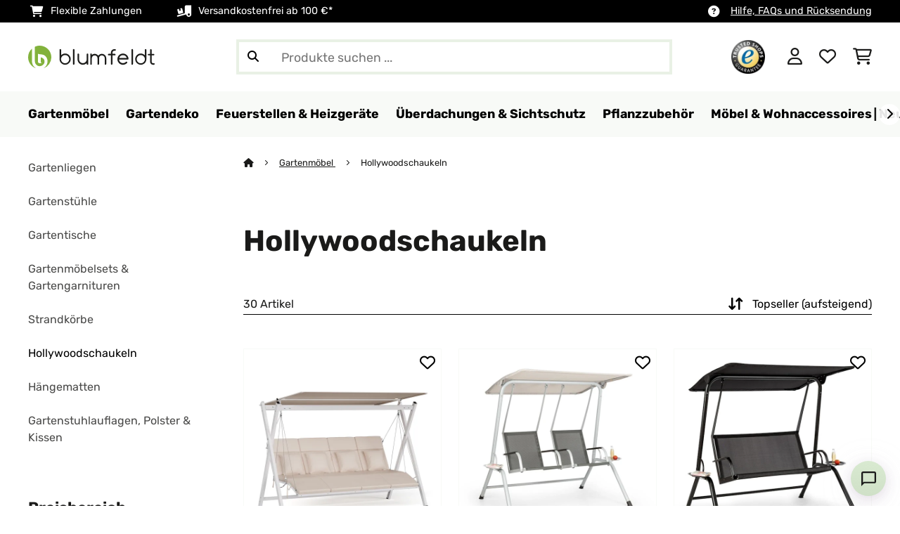

--- FILE ---
content_type: text/html; charset=UTF-8
request_url: https://www.blumfeldt.de/Gartenmoebel/Hollywoodschaukeln/
body_size: 42564
content:
<!DOCTYPE HTML>
<html lang="de" >
    <head>
                

                        <script id="usercentrics-cmp" data-settings-id="Emob8q_uQTdqDI"
                                    src="https://web.cmp.usercentrics.eu/ui/loader.js" async></script>

        

                 <script type="text/javascript">
        (function(c,l,a,r,i,t,y){
            c[a]=c[a]||function(){(c[a].q=c[a].q||[]).push(arguments)};
            t=l.createElement(r);t.async=1;t.src="https://www.clarity.ms/tag/"+i;
            y=l.getElementsByTagName(r)[0];y.parentNode.insertBefore(t,y);
        })(window, document, "clarity", "script", "mcgw5k2opj");
    </script>


        



        

                    <meta http-equiv="Content-Type" content="text/html" charset="UTF-8"><meta http-equiv="X-UA-Compatible" content="IE=Edge"><meta name="viewport" content="width=device-width, initial-scale=1"><link rel="preconnect" href="https://res.cloudinary.com">    <link rel="next" href="https://www.blumfeldt.de/Gartenmoebel/Hollywoodschaukeln/?page=2" />
    <meta name="ROBOTS" content="INDEX, FOLLOW"><title>Hollywoodschaukeln & Gartenschaukeln kaufen | blumfeldt</title><meta name="title" content="Hollywoodschaukeln & Gartenschaukeln kaufen | blumfeldt"><meta name="description" content="Hollywoodschaukeln einfach online bestellen ✓ Geprüfte Qualität + Viele günstige Modelle im Shop ✓ Kostenfreie Lieferung ✿ blumfeldt"><meta name="keywords" content="Gartenmöbel, Hollywoodschaukeln"><meta property="og:site_name" content="https://www.blumfeldt.de/"><meta property="og:type" content="website"><meta property="og:url" content="https://www.blumfeldt.de/Gartenmoebel/Hollywoodschaukeln/"><link rel="canonical" href="https://www.blumfeldt.de/Gartenmoebel/Hollywoodschaukeln/"><link rel="shortcut icon" href="https://www.blumfeldt.de/out/bbg-theme/img/favicon/blumfeldt/favicon.ico"><link rel="apple-touch-icon" sizes="180x180" href="https://www.blumfeldt.de/out/bbg-theme/img/favicon/blumfeldt/apple-touch-icon.png"><link rel="icon" type="image/png" sizes="32x32" href="https://www.blumfeldt.de/out/bbg-theme/img/favicon/blumfeldt/favicon-32x32.png"><link rel="icon" type="image/png" sizes="16x16" href="https://www.blumfeldt.de/out/bbg-theme/img/favicon/blumfeldt/favicon-16x16.png"><link rel="alternate" hreflang="de-DE" href="https://www.blumfeldt.de/Gartenmoebel/Hollywoodschaukeln/"><link rel="alternate" type="application/rss+xml" title="Blumfeldt DE/Gartenmöbel/HollywoodschaukelnArtikel" href="https://www.blumfeldt.de/rss/Kategorie/Hollywoodschaukeln/"><script type="text/javascript" id="chaltec_tracking_object">
var chaltec = {"Name":"chaltec","ShopBaseUrl":"https:\/\/www.blumfeldt.de\/","Currency":{"Code":"EUR","EUR_Rate":1},"CurrencyCode":"EUR","Transaction":null,"Basket":{"Products":[],"Vouchers":[],"Value":0,"PaymentGroup":""},"Products":[{"Id":"10046910","Name":"FlexiSwing Hollywoodschaukel 4-Sitzer verstellbare R\u00fcckenlehne + Sonnendach wetterfest","Price":528.99,"PriceNet":444.53,"PriceTax":84.46000000000004,"Quantity":0,"Manufacturer":"blumfeldt","Brand":"blumfeldt","Ean":"4060656539862","Category":{"Id":"blumfeldt_Hollywoodschaukeln","Name":"Hollywoodschaukeln","Path":"Gartenm\u00f6bel>Hollywoodschaukeln","Url":"https:\/\/www.blumfeldt.de\/Gartenmoebel\/Hollywoodschaukeln\/"},"Weight":0,"ListName":"category; Hollywoodschaukeln","ShopItemId":"","Oxid":"09c08f71a2cfd3c523c32f14231a3902","Availability":"in stock","Condition":"new","DeliveryPeriod":3,"EecCategory":"","EecClass":"","EecRange":"","EecLabel":"","EecLeaflet":"","EecArrowImage":"","EprelId":0,"MainColor":"Beige","ParentId":"FlexiSwing_hollywood_swing","PriceWithVoucher":0,"RecRetailPrice":0,"ProductHeight":168,"ProductLength":240,"ProductWidth":120,"ProductReviewAverage":5,"ProductReviewCount":2,"SortOrder":6308,"VoucherCode":null,"VoucherDiscount":0,"VoucherDiscountType":null,"VoucherEndDate":null},{"Id":"10033309","Name":"Bel Air Duo Swing Hollywoodschaukel anthrazit\/creme","Price":279.99,"PriceNet":235.29,"PriceTax":44.70000000000002,"Quantity":0,"Manufacturer":"blumfeldt","Brand":"blumfeldt","Ean":"4060656151125","Category":{"Id":"blumfeldt_Hollywoodschaukeln","Name":"Hollywoodschaukeln","Path":"Gartenm\u00f6bel>Hollywoodschaukeln","Url":"https:\/\/www.blumfeldt.de\/Gartenmoebel\/Hollywoodschaukeln\/"},"Weight":38,"ListName":"category; Hollywoodschaukeln","ShopItemId":"","Oxid":"f47a696849f39762bb3f230299a2f73a","Availability":"in stock","Condition":"new","DeliveryPeriod":3,"EecCategory":"","EecClass":"","EecRange":"","EecLabel":"","EecLeaflet":"","EecArrowImage":"","EprelId":0,"MainColor":"Mittelgrau","ParentId":"10033309","PriceWithVoucher":0,"RecRetailPrice":0,"ProductHeight":170,"ProductLength":131,"ProductWidth":206,"ProductReviewAverage":5,"ProductReviewCount":1,"SortOrder":8454,"VoucherCode":"BF-SA4-LE0","VoucherDiscount":40,"VoucherDiscountType":"percent","VoucherEndDate":"2026-02-01 00:00:00"},{"Id":"10033310","Name":"Bel Air Mono Swing Hollywoodschaukel Stahlrahmen Mono Relax schwarz","Price":308.99,"PriceNet":259.66,"PriceTax":49.329999999999984,"Quantity":0,"Manufacturer":"blumfeldt","Brand":"blumfeldt","Ean":"4060656151132","Category":{"Id":"blumfeldt_Hollywoodschaukeln","Name":"Hollywoodschaukeln","Path":"Gartenm\u00f6bel>Hollywoodschaukeln","Url":"https:\/\/www.blumfeldt.de\/Gartenmoebel\/Hollywoodschaukeln\/"},"Weight":35,"ListName":"category; Hollywoodschaukeln","ShopItemId":"","Oxid":"7eeb6ef48d5bd9ff46f5d93e0fcd1edc","Availability":"in stock","Condition":"new","DeliveryPeriod":3,"EecCategory":"","EecClass":"","EecRange":"","EecLabel":"","EecLeaflet":"","EecArrowImage":"","EprelId":0,"MainColor":"Schwarz","ParentId":"10033310","PriceWithVoucher":0,"RecRetailPrice":0,"ProductHeight":170,"ProductLength":131,"ProductWidth":206,"ProductReviewAverage":5,"ProductReviewCount":1,"SortOrder":7793,"VoucherCode":"BF-SA4-LE5","VoucherDiscount":45,"VoucherDiscountType":"percent","VoucherEndDate":"2026-02-01 00:00:00"},{"Id":"10045985","Name":"ZenGrove Hollywoodschaukel 2-Sitzer individuell verstellbar pulverbeschichtet Stahl wetterfest","Price":271.99,"PriceNet":228.56,"PriceTax":43.43000000000001,"Quantity":0,"Manufacturer":"blumfeldt","Brand":"blumfeldt","Ean":"4060656528989","Category":{"Id":"blumfeldt_Hollywoodschaukeln","Name":"Hollywoodschaukeln","Path":"Gartenm\u00f6bel>Hollywoodschaukeln","Url":"https:\/\/www.blumfeldt.de\/Gartenmoebel\/Hollywoodschaukeln\/"},"Weight":0,"ListName":"category; Hollywoodschaukeln","ShopItemId":"","Oxid":"6063c8fa3683cdbcfa931dbdc826a147","Availability":"in stock","Condition":"new","DeliveryPeriod":3,"EecCategory":"","EecClass":"","EecRange":"","EecLabel":"","EecLeaflet":"","EecArrowImage":"","EprelId":0,"MainColor":"Beige","ParentId":"10045985","PriceWithVoucher":0,"RecRetailPrice":0,"ProductHeight":162,"ProductLength":152,"ProductWidth":112,"ProductReviewAverage":5,"ProductReviewCount":1,"SortOrder":8649,"VoucherCode":null,"VoucherDiscount":0,"VoucherDiscountType":null,"VoucherEndDate":null},{"Id":"10046908","Name":"FlexiSwing Hollywoodschaukel 2-Sitzer verstellbare R\u00fcckenlehne + Sonnendach wetterfest","Price":354.99,"PriceNet":298.31,"PriceTax":56.68000000000001,"Quantity":0,"Manufacturer":"blumfeldt","Brand":"blumfeldt","Ean":"4060656539664","Category":{"Id":"blumfeldt_Hollywoodschaukeln","Name":"Hollywoodschaukeln","Path":"Gartenm\u00f6bel>Hollywoodschaukeln","Url":"https:\/\/www.blumfeldt.de\/Gartenmoebel\/Hollywoodschaukeln\/"},"Weight":0,"ListName":"category; Hollywoodschaukeln","ShopItemId":"","Oxid":"2e63a4c07d4170790debc3aabbdf0e74","Availability":"low stock","Condition":"new","DeliveryPeriod":3,"EecCategory":"","EecClass":"","EecRange":"","EecLabel":"","EecLeaflet":"","EecArrowImage":"","EprelId":0,"MainColor":"Beige","ParentId":"FlexiSwing_hollywood_swing","PriceWithVoucher":0,"RecRetailPrice":0,"ProductHeight":168,"ProductLength":140,"ProductWidth":120,"ProductReviewAverage":5,"ProductReviewCount":2,"SortOrder":7799,"VoucherCode":null,"VoucherDiscount":0,"VoucherDiscountType":null,"VoucherEndDate":null},{"Id":"10031411","Name":"Eremitage Luxus-Hollywoodschaukel 236x210x180 cm Sonnendach Vorh\u00e4nge","Price":943.99,"PriceNet":793.27,"PriceTax":150.72000000000003,"Quantity":0,"Manufacturer":"blumfeldt","Brand":"blumfeldt","Ean":"4260486158404","Category":{"Id":"blumfeldt_Hollywoodschaukeln","Name":"Hollywoodschaukeln","Path":"Gartenm\u00f6bel>Hollywoodschaukeln","Url":"https:\/\/www.blumfeldt.de\/Gartenmoebel\/Hollywoodschaukeln\/"},"Weight":132,"ListName":"category; Hollywoodschaukeln","ShopItemId":"","Oxid":"a0f6b68f3848c984515dd5a731ac927d","Availability":"out of stock","Condition":"new","DeliveryPeriod":3,"EecCategory":"","EecClass":"","EecRange":"","EecLabel":"","EecLeaflet":"","EecArrowImage":"","EprelId":0,"MainColor":"Wei\u00df \/ Dunkles Taupe","ParentId":"Porch_swings_Eremitage","PriceWithVoucher":0,"RecRetailPrice":0,"ProductHeight":210,"ProductLength":180,"ProductWidth":236,"ProductReviewAverage":5,"ProductReviewCount":5,"SortOrder":5633,"VoucherCode":null,"VoucherDiscount":0,"VoucherDiscountType":null,"VoucherEndDate":null},{"Id":"10034774","Name":"Palermo Doppel-Schaukel-Liege freistehend Stahlrahmen Kissen Dach","Price":435.99,"PriceNet":366.38,"PriceTax":69.61000000000001,"Quantity":0,"Manufacturer":"blumfeldt","Brand":"blumfeldt","Ean":"4060656226809","Category":{"Id":"blumfeldt_Hollywoodschaukeln","Name":"Hollywoodschaukeln","Path":"Gartenm\u00f6bel>Hollywoodschaukeln","Url":"https:\/\/www.blumfeldt.de\/Gartenmoebel\/Hollywoodschaukeln\/"},"Weight":45,"ListName":"category; Hollywoodschaukeln","ShopItemId":"","Oxid":"755d1f5e1dc8ed5d4de1620f0e0903a8","Availability":"out of stock","Condition":"new","DeliveryPeriod":1,"EecCategory":"","EecClass":"","EecRange":"","EecLabel":"","EecLeaflet":"","EecArrowImage":"","EprelId":0,"MainColor":"Mittelgrau","ParentId":"10034774","PriceWithVoucher":0,"RecRetailPrice":0,"ProductHeight":185,"ProductLength":192,"ProductWidth":207,"ProductReviewAverage":5,"ProductReviewCount":1,"SortOrder":6517,"VoucherCode":null,"VoucherDiscount":0,"VoucherDiscountType":null,"VoucherEndDate":null},{"Id":"10045989","Name":"LuxeLounge Hollywoodschaukel 3-Sitzer individuell verstellbar pulverbeschichtet wetterfest","Price":512.99,"PriceNet":431.08,"PriceTax":81.91000000000003,"Quantity":0,"Manufacturer":"blumfeldt","Brand":"blumfeldt","Ean":"4060656529016","Category":{"Id":"blumfeldt_Hollywoodschaukeln","Name":"Hollywoodschaukeln","Path":"Gartenm\u00f6bel>Hollywoodschaukeln","Url":"https:\/\/www.blumfeldt.de\/Gartenmoebel\/Hollywoodschaukeln\/"},"Weight":0,"ListName":"category; Hollywoodschaukeln","ShopItemId":"","Oxid":"577ec3e20d569d1cde435407f65a10f2","Availability":"out of stock","Condition":"new","DeliveryPeriod":3,"EecCategory":"","EecClass":"","EecRange":"","EecLabel":"","EecLeaflet":"","EecArrowImage":"","EprelId":0,"MainColor":"Anthrazit","ParentId":"10045989","PriceWithVoucher":0,"RecRetailPrice":0,"ProductHeight":180,"ProductLength":245,"ProductWidth":120,"ProductReviewAverage":0,"ProductReviewCount":0,"SortOrder":4181,"VoucherCode":null,"VoucherDiscount":0,"VoucherDiscountType":null,"VoucherEndDate":null},{"Id":"10029199","Name":"Maui Hollywoodschaukel 110 cm 2-Sitzer Sonnensegel Polyester L\u00e4rche","Price":591.99,"PriceNet":497.47,"PriceTax":94.51999999999998,"Quantity":0,"Manufacturer":"blumfeldt","Brand":"blumfeldt","Ean":"4260435912903","Category":{"Id":"blumfeldt_Hollywoodschaukeln","Name":"Hollywoodschaukeln","Path":"Gartenm\u00f6bel>Hollywoodschaukeln","Url":"https:\/\/www.blumfeldt.de\/Gartenmoebel\/Hollywoodschaukeln\/"},"Weight":45,"ListName":"category; Hollywoodschaukeln","ShopItemId":"","Oxid":"c02b2600ed2eab11a19870a63e06e5c1","Availability":"out of stock","Condition":"new","DeliveryPeriod":3,"EecCategory":"","EecClass":"","EecRange":"","EecLabel":"","EecLeaflet":"","EecArrowImage":"","EprelId":0,"MainColor":"Vintage-Creme","ParentId":"Swing_chair_Maui","PriceWithVoucher":0,"RecRetailPrice":0,"ProductHeight":194,"ProductLength":125,"ProductWidth":182,"ProductReviewAverage":4.8,"ProductReviewCount":5,"SortOrder":11960,"VoucherCode":null,"VoucherDiscount":0,"VoucherDiscountType":null,"VoucherEndDate":null},{"Id":"10029200","Name":"Tahiti Hollywoodschaukel 110 cm 2-Sitzer Sonnendach Polyester L\u00e4rche","Price":574.99,"PriceNet":483.18,"PriceTax":91.81,"Quantity":0,"Manufacturer":"blumfeldt","Brand":"blumfeldt","Ean":"4260435912910","Category":{"Id":"blumfeldt_Hollywoodschaukeln","Name":"Hollywoodschaukeln","Path":"Gartenm\u00f6bel>Hollywoodschaukeln","Url":"https:\/\/www.blumfeldt.de\/Gartenmoebel\/Hollywoodschaukeln\/"},"Weight":45,"ListName":"category; Hollywoodschaukeln","ShopItemId":"","Oxid":"2991bcbb5fbbc8cfcb92c48193e35d6a","Availability":"out of stock","Condition":"new","DeliveryPeriod":3,"EecCategory":"","EecClass":"","EecRange":"","EecLabel":"","EecLeaflet":"","EecArrowImage":"","EprelId":0,"MainColor":"Waldgr\u00fcn","ParentId":"Porch_swing_Tahiti","PriceWithVoucher":0,"RecRetailPrice":0,"ProductHeight":194,"ProductLength":125,"ProductWidth":182,"ProductReviewAverage":5,"ProductReviewCount":2,"SortOrder":11961,"VoucherCode":null,"VoucherDiscount":0,"VoucherDiscountType":null,"VoucherEndDate":null},{"Id":"10029617","Name":"Aristo Schwingliege Gartenliege Gartenschaukel inkl. Kissen","Price":538.99,"PriceNet":452.93,"PriceTax":86.06,"Quantity":0,"Manufacturer":"blumfeldt","Brand":"blumfeldt","Ean":"4260435918011","Category":{"Id":"blumfeldt_Gartenliegen","Name":"Hollywoodschaukeln","Path":"Gartenm\u00f6bel>Hollywoodschaukeln","Url":"https:\/\/www.blumfeldt.de\/Gartenmoebel\/Hollywoodschaukeln\/"},"Weight":52,"ListName":"category; Hollywoodschaukeln","ShopItemId":"","Oxid":"c7e50a3753963d591d64623d5d4a755e","Availability":"out of stock","Condition":"new","DeliveryPeriod":3,"EecCategory":"","EecClass":"","EecRange":"","EecLabel":"","EecLeaflet":"","EecArrowImage":"","EprelId":0,"MainColor":"Schwarz","ParentId":"ARISTO_SCHWINGLIEGE","PriceWithVoucher":0,"RecRetailPrice":0,"ProductHeight":174,"ProductLength":168,"ProductWidth":185,"ProductReviewAverage":0,"ProductReviewCount":0,"SortOrder":12005,"VoucherCode":null,"VoucherDiscount":0,"VoucherDiscountType":null,"VoucherEndDate":null},{"Id":"10031406","Name":"Eremitage Luxus-Hollywoodschaukel 236x210x180 cm Sonnendach Vorh\u00e4nge","Price":967.99,"PriceNet":813.44,"PriceTax":154.54999999999995,"Quantity":0,"Manufacturer":"blumfeldt","Brand":"blumfeldt","Ean":"4260486158398","Category":{"Id":"blumfeldt_Hollywoodschaukeln","Name":"Hollywoodschaukeln","Path":"Gartenm\u00f6bel>Hollywoodschaukeln","Url":"https:\/\/www.blumfeldt.de\/Gartenmoebel\/Hollywoodschaukeln\/"},"Weight":132,"ListName":"category; Hollywoodschaukeln","ShopItemId":"","Oxid":"b7f0816ccbba8393898601c12d8260b4","Availability":"out of stock","Condition":"new","DeliveryPeriod":3,"EecCategory":"","EecClass":"","EecRange":"","EecLabel":"","EecLeaflet":"","EecArrowImage":"","EprelId":0,"MainColor":"Dunkelgrau","ParentId":"Porch_swings_Eremitage","PriceWithVoucher":0,"RecRetailPrice":0,"ProductHeight":210,"ProductLength":180,"ProductWidth":236,"ProductReviewAverage":5,"ProductReviewCount":5,"SortOrder":12194,"VoucherCode":null,"VoucherDiscount":0,"VoucherDiscountType":null,"VoucherEndDate":null},{"Id":"10031459","Name":"Bermuda Hollywoodschaukel Gartenschaukel 130 cm 2-Sitzer Sonnensegel","Price":564.99,"PriceNet":474.78,"PriceTax":90.21000000000004,"Quantity":0,"Manufacturer":"blumfeldt","Brand":"blumfeldt","Ean":"4260486159197","Category":{"Id":"blumfeldt_Hollywoodschaukeln","Name":"Hollywoodschaukeln","Path":"Gartenm\u00f6bel>Hollywoodschaukeln","Url":"https:\/\/www.blumfeldt.de\/Gartenmoebel\/Hollywoodschaukeln\/"},"Weight":80,"ListName":"category; Hollywoodschaukeln","ShopItemId":"","Oxid":"6cb753479da6f9ff666eb9d447ff8ee3","Availability":"out of stock","Condition":"new","DeliveryPeriod":3,"EecCategory":"","EecClass":"","EecRange":"","EecLabel":"","EecLeaflet":"","EecArrowImage":"","EprelId":0,"MainColor":"Helles Taupe","ParentId":"10031459","PriceWithVoucher":0,"RecRetailPrice":0,"ProductHeight":215,"ProductLength":130,"ProductWidth":200,"ProductReviewAverage":5,"ProductReviewCount":2,"SortOrder":12204,"VoucherCode":null,"VoucherDiscount":0,"VoucherDiscountType":null,"VoucherEndDate":null},{"Id":"10033462","Name":"Garden Grove Gartenliege Swing Bed Stahlrahmen Sonnendach Polyester","Price":551.99,"PriceNet":463.86,"PriceTax":88.13,"Quantity":0,"Manufacturer":"blumfeldt","Brand":"blumfeldt","Ean":"4060656152986","Category":{"Id":"blumfeldt_Hollywoodschaukeln","Name":"Hollywoodschaukeln","Path":"Gartenm\u00f6bel>Hollywoodschaukeln","Url":"https:\/\/www.blumfeldt.de\/Gartenmoebel\/Hollywoodschaukeln\/"},"Weight":30,"ListName":"category; Hollywoodschaukeln","ShopItemId":"","Oxid":"406eca15760a596d3ba54e26b45174d3","Availability":"out of stock","Condition":"new","DeliveryPeriod":3,"EecCategory":"","EecClass":"","EecRange":"","EecLabel":"","EecLeaflet":"","EecArrowImage":"","EprelId":0,"MainColor":"Mittelgrau","ParentId":"Garden_Grove_Swing_Bed","PriceWithVoucher":0,"RecRetailPrice":0,"ProductHeight":182,"ProductLength":200,"ProductWidth":210,"ProductReviewAverage":0,"ProductReviewCount":0,"SortOrder":12588,"VoucherCode":"BF-SA1-LE5","VoucherDiscount":15,"VoucherDiscountType":"percent","VoucherEndDate":"2026-02-01 00:00:00"},{"Id":"10033573","Name":"Maui Hollywoodschaukel 110 cm 2-Sitzer Massivholz Polyester dunkelgrau","Price":527.99,"PriceNet":443.69,"PriceTax":84.30000000000001,"Quantity":0,"Manufacturer":"blumfeldt","Brand":"blumfeldt","Ean":"4060656154027","Category":{"Id":"blumfeldt_Hollywoodschaukeln","Name":"Hollywoodschaukeln","Path":"Gartenm\u00f6bel>Hollywoodschaukeln","Url":"https:\/\/www.blumfeldt.de\/Gartenmoebel\/Hollywoodschaukeln\/"},"Weight":45,"ListName":"category; Hollywoodschaukeln","ShopItemId":"","Oxid":"577e692dce139b134c46b6f2c31f0e9d","Availability":"out of stock","Condition":"new","DeliveryPeriod":3,"EecCategory":"","EecClass":"","EecRange":"","EecLabel":"","EecLeaflet":"","EecArrowImage":"","EprelId":0,"MainColor":"Dunkelgrau","ParentId":"Swing_chair_Maui","PriceWithVoucher":0,"RecRetailPrice":0,"ProductHeight":194,"ProductLength":125,"ProductWidth":182,"ProductReviewAverage":4.8,"ProductReviewCount":5,"SortOrder":12607,"VoucherCode":null,"VoucherDiscount":0,"VoucherDiscountType":null,"VoucherEndDate":null},{"Id":"10033575","Name":"Tahiti Hollywoodschaukel Sonnendach 110cm 2-Sitzer Massivholz Grau","Price":560.99,"PriceNet":471.42,"PriceTax":89.57,"Quantity":0,"Manufacturer":"blumfeldt","Brand":"blumfeldt","Ean":"4060656154041","Category":{"Id":"blumfeldt_Hollywoodschaukeln","Name":"Hollywoodschaukeln","Path":"Gartenm\u00f6bel>Hollywoodschaukeln","Url":"https:\/\/www.blumfeldt.de\/Gartenmoebel\/Hollywoodschaukeln\/"},"Weight":45,"ListName":"category; Hollywoodschaukeln","ShopItemId":"","Oxid":"a2da0a70bad9207a8eced6372af3d937","Availability":"out of stock","Condition":"new","DeliveryPeriod":3,"EecCategory":"","EecClass":"","EecRange":"","EecLabel":"","EecLeaflet":"","EecArrowImage":"","EprelId":0,"MainColor":"Dunkelgrau","ParentId":"Porch_swing_Tahiti","PriceWithVoucher":0,"RecRetailPrice":0,"ProductHeight":194,"ProductLength":125,"ProductWidth":182,"ProductReviewAverage":5,"ProductReviewCount":2,"SortOrder":12609,"VoucherCode":null,"VoucherDiscount":0,"VoucherDiscountType":null,"VoucherEndDate":null},{"Id":"10034838","Name":"Marbella Hollywoodschaukel 3-Sitzer mit Sonnendach ecru","Price":345.99,"PriceNet":290.75,"PriceTax":55.24000000000001,"Quantity":0,"Manufacturer":"blumfeldt","Brand":"blumfeldt","Ean":"4060656226137","Category":{"Id":"blumfeldt_Hollywoodschaukeln","Name":"Hollywoodschaukeln","Path":"Gartenm\u00f6bel>Hollywoodschaukeln","Url":"https:\/\/www.blumfeldt.de\/Gartenmoebel\/Hollywoodschaukeln\/"},"Weight":36,"ListName":"category; Hollywoodschaukeln","ShopItemId":"","Oxid":"af0c26a746ffb691f4df6143cc1dfbb6","Availability":"out of stock","Condition":"new","DeliveryPeriod":1,"EecCategory":"","EecClass":"","EecRange":"","EecLabel":"","EecLeaflet":"","EecArrowImage":"","EprelId":0,"MainColor":"Vintage-Creme","ParentId":"Swing_bed_Marbella","PriceWithVoucher":0,"RecRetailPrice":0,"ProductHeight":178,"ProductLength":133,"ProductWidth":202,"ProductReviewAverage":0,"ProductReviewCount":0,"SortOrder":12860,"VoucherCode":"BF-SA1-LE5","VoucherDiscount":15,"VoucherDiscountType":"percent","VoucherEndDate":"2026-02-01 00:00:00"},{"Id":"10035432","Name":"Garden Grove Gartenliege Swing Bed Stahlrahmen Sonnendach Polyester","Price":599.99,"PriceNet":504.19,"PriceTax":95.80000000000001,"Quantity":0,"Manufacturer":"blumfeldt","Brand":"blumfeldt","Ean":"4060656446771","Category":{"Id":"blumfeldt_Hollywoodschaukeln","Name":"Hollywoodschaukeln","Path":"Gartenm\u00f6bel>Hollywoodschaukeln","Url":"https:\/\/www.blumfeldt.de\/Gartenmoebel\/Hollywoodschaukeln\/"},"Weight":30,"ListName":"category; Hollywoodschaukeln","ShopItemId":"","Oxid":"f9af07152db8c39a9aa0b5361f6c1e73","Availability":"out of stock","Condition":"new","DeliveryPeriod":3,"EecCategory":"","EecClass":"","EecRange":"","EecLabel":"","EecLeaflet":"","EecArrowImage":"","EprelId":0,"MainColor":"Sand","ParentId":"Garden_Grove_Swing_Bed","PriceWithVoucher":0,"RecRetailPrice":0,"ProductHeight":182,"ProductLength":200,"ProductWidth":210,"ProductReviewAverage":0,"ProductReviewCount":0,"SortOrder":13007,"VoucherCode":"BF-SA3-LE0","VoucherDiscount":30,"VoucherDiscountType":"percent","VoucherEndDate":"2026-02-01 00:00:00"},{"Id":"10045982","Name":"FlexiSwing Hollywoodschaukel 2-Sitzer verstellbare R\u00fcckenlehne + Sonnendach wetterfest","Price":344.99,"PriceNet":289.91,"PriceTax":55.079999999999984,"Quantity":0,"Manufacturer":"blumfeldt","Brand":"blumfeldt","Ean":"4060656528958","Category":{"Id":"blumfeldt_Hollywoodschaukeln","Name":"Hollywoodschaukeln","Path":"Gartenm\u00f6bel>Hollywoodschaukeln","Url":"https:\/\/www.blumfeldt.de\/Gartenmoebel\/Hollywoodschaukeln\/"},"Weight":0,"ListName":"category; Hollywoodschaukeln","ShopItemId":"","Oxid":"62f3700e33b0e1aee77a01f349d4b40a","Availability":"out of stock","Condition":"new","DeliveryPeriod":3,"EecCategory":"","EecClass":"","EecRange":"","EecLabel":"","EecLeaflet":"","EecArrowImage":"","EprelId":0,"MainColor":"Anthrazit","ParentId":"FlexiSwing_hollywood_swing","PriceWithVoucher":0,"RecRetailPrice":0,"ProductHeight":168,"ProductLength":140,"ProductWidth":120,"ProductReviewAverage":5,"ProductReviewCount":2,"SortOrder":14834,"VoucherCode":null,"VoucherDiscount":0,"VoucherDiscountType":null,"VoucherEndDate":null},{"Id":"10045983","Name":"FlexiSwing Hollywoodschaukel 3- Sitzer verstellbare R\u00fcckenlehne + Sonnendach wetterfest","Price":406.99,"PriceNet":342.01,"PriceTax":64.98000000000002,"Quantity":0,"Manufacturer":"blumfeldt","Brand":"blumfeldt","Ean":"4060656528965","Category":{"Id":"blumfeldt_Hollywoodschaukeln","Name":"Hollywoodschaukeln","Path":"Gartenm\u00f6bel>Hollywoodschaukeln","Url":"https:\/\/www.blumfeldt.de\/Gartenmoebel\/Hollywoodschaukeln\/"},"Weight":0,"ListName":"category; Hollywoodschaukeln","ShopItemId":"","Oxid":"071e456d632600039a68938e2c6fc8b8","Availability":"out of stock","Condition":"new","DeliveryPeriod":3,"EecCategory":"","EecClass":"","EecRange":"","EecLabel":"","EecLeaflet":"","EecArrowImage":"","EprelId":0,"MainColor":"Anthrazit","ParentId":"FlexiSwing_hollywood_swing","PriceWithVoucher":0,"RecRetailPrice":0,"ProductHeight":168,"ProductLength":194,"ProductWidth":120,"ProductReviewAverage":5,"ProductReviewCount":2,"SortOrder":14835,"VoucherCode":null,"VoucherDiscount":0,"VoucherDiscountType":null,"VoucherEndDate":null}],"PageType":"category","Category":{"Id":"blumfeldt_Hollywoodschaukeln","Name":"Hollywoodschaukeln","Path":"Gartenm\u00f6bel|Hollywoodschaukeln","Url":"https:\/\/www.blumfeldt.de\/Gartenmoebel\/Hollywoodschaukeln\/"},"Locale":"de_DE","CountryCode":"DE","LanguageCode":"de","User":{"Email":"","UniqueId":"","UserHash":"","hasEUVat":"","userGroups":[]},"SearchTerm":"","TaxRate":19,"ListName":"category; Hollywoodschaukeln","Debug":[{"PageClass":"Chaltec\\WebTracking\\Application\\Controller\\ArticleListController"},{"ViewClass":"alist"},{}],"IsCheckout":false,"ShopBrand":"","ShopCountry":"","ShopBranch":""};
</script><script type="text/javascript">
        dataLayer = (window.dataLayer) ? dataLayer : [];

        dataLayer = [ {"pageType":"category","pageName":"Hollywoodschaukeln","isCheckout":false,"currency":"EUR","isInternalIP":false,"taxRate":19,"userHash":"","userLoginState":false,"ListName":"category; Hollywoodschaukeln","cartValue":0,"cartproductnumber":0,"productsinCart":{}} ];

                dataLayer.push({"event":"eeProductImpressions","ecommerce":{"currencyCode":null,"purchase":{"actionField":{"id":null,"revenue":0,"tax":null,"shipping":0},"products":""}}});
        
        
        
        
                    //UserInteractionJSON
            dataLayer.push({"event":""});
        

                dataLayer.push({'ecomm_prodid': ["10046910","10033309","10033310","10045985","10046908","10031411","10034774","10045989","10029199","10029200","10029617","10031406","10031459","10033462","10033573","10033575","10034838","10035432","10045982","10045983"]});
        dataLayer.push({'ecomm_pagetype': 'category'});
        dataLayer.push({'ecomm_totalvalue': 10215.8});
    </script>


                <link rel="stylesheet" type="text/css" href="https://www.blumfeldt.de/modules/sw/swFactFinderFrontendFlow/out/src/css/asn.css?1768831791" />
<link rel="stylesheet" type="text/css" href="https://www.blumfeldt.de/out/bbg-theme/src/css/fonts/blumfeldt.css?1768831789" />
<link rel="stylesheet" type="text/css" href="https://www.blumfeldt.de/out/bbg-theme/src/css/style.min.css?1768832325" />
<link rel="stylesheet" type="text/css" href="https://www.blumfeldt.de/modules/egate/emstocknote/out/src/css/emstocknote.css?1768831791" />
<link rel="stylesheet" type="text/css" href="https://www.blumfeldt.de/modules/sw/swFactFinderFrontendFlow/out/src/css/suggest.css?1768831791" />
<link rel="stylesheet" type="text/css" href="https://www.blumfeldt.de/modules/sw/swFactFinderFrontendFlow/out/src/css/campaign.css?1768831791" />


        <meta http-equiv="Accept-CH" content="DPR, Viewport-Width, Width">
        <script src="https://cdnjs.cloudflare.com/ajax/libs/lodash.js/4.17.15/lodash.js" type="text/javascript"></script>
        <script src="https://cdnjs.cloudflare.com/ajax/libs/cloudinary-core/2.7.4/cloudinary-core.min.js" type="text/javascript"></script>
        <script src="https://code.jquery.com/jquery-3.6.4.min.js" integrity="sha256-oP6HI9z1XaZNBrJURtCoUT5SUnxFr8s3BzRl+cbzUq8=" crossorigin="anonymous"></script>
        <script>
            document.addEventListener( "DOMContentLoaded", function() {

                // Images collection
                var images = [].slice.call( document.querySelectorAll( 'img.lazy-img' ) );

                // Insersection Observer support
                if( "IntersectionObserver" in window ) {

                    // Window observer
                    intersectionObserver = new IntersectionObserver( function( entries, observer ) {

                        // Iterate observer collection
                        entries.forEach( function( entry ) {


                            // Window intersection test
                            if( entry.isIntersecting ) {

                                image = entry.target;

                                if(!image.src) {
                                                                        image.src = image.setAttribute('data-src', image.getAttribute('lazy-img-url'));
                                    image.classList.add("cld-responsive");
                                    cl.responsive();
                                    
                                }
                                // Remove from observer
                                observer.unobserve( image );
                            }
                        });
                    });

                    // Observer collection
                    images.forEach( function( lazyImage ) {

                        intersectionObserver.observe( lazyImage );
                    });
                }
            });
        </script>
        <script>
            function crazyLoadEECImages(artNum) {
                var eecImage = document.getElementById('EEC-image-' + artNum);
                if(!eecImage.src) {
                                           eecImage.setAttribute('data-src', eecImage.getAttribute('lazy-img-url'))
                        eecImage.classList.add("cld-responsive");
                        cl.responsive();
                                    }
            }
        </script>

                
                                                                                                                        
                <script>
                    $(document).ready(function() {
                        initiateWebChat('d4df514e440c037a72d88760a7394ba7b6f652ec84d40d889fd4e8c272246d52');
                    });
                </script>
                    

            
<script type="application/ld+json">
    {
        "@context": "https://schema.org",
        "@type": "BreadcrumbList",
        "itemListElement": [
                                        {
                "@type": "ListItem",
                "position": 1,
                "name": "Gartenmöbel",
                "item": "https://www.blumfeldt.de/Gartenmoebel/"
              },                                                      {
                "@type": "ListItem",
                "position": 2,
                "name": "Hollywoodschaukeln",
                "item": "https://www.blumfeldt.de/Gartenmoebel/Hollywoodschaukeln/"
              }                                              ]
    }
</script>
    </head>
  <!-- OXID eShop Enterprise Edition, Version 6, Shopping Cart System (c) OXID eSales AG 2003 - 2026 - https://www.oxid-esales.com -->

    <body data-qaCl="alist" id="blumfeldt" class=" alist ">

                        
<script type="text/javascript">(function(w,d,s,l,i){w[l]=w[l]||[];w[l].push({'gtm.start':
				new Date().getTime(),event:'gtm.js'});var f=d.getElementsByTagName(s)[0],
						j=d.createElement(s),dl=l!='dataLayer'?'&l='+l:'';j.async=true;j.src=
						'https://www.googletagmanager.com/gtm.js?id='+i+dl;f.parentNode.insertBefore(j,f);
						})(window,document,'script','dataLayer','GTM-MMGJ6K2');</script>
			


                

                    
        
                <span id="filterGroupDisplayCountId" class="d-none">7</span>
    
            <div class="mainWrap ">
            
                    <style>
  #gds-common-header-leaderboard:has(~ #superuser_block) {
    top:35px;
  }
  .not-sticky {
    position: relative;
  }
  .voucher-wrapper .voucher-button {
    height: auto;
  }
  #gds_leaderboard_cta {
    width: max-content;
    text-align: center;
    height: fit-content;
    margin-left: 10px;
  }
  .leaderb-2__image img {
    width: 100%;
  }
  .leaderboard__count-down-timer {
    padding: 0 10px !important;
  }
  /*Desktop-Mobile adjustments*/
  @media (min-width: 992px) {
    .gds-header-leaderboard-full-background,
    .gds-header-leaderb-2-full-background {
      height: auto;
    }
  }
  @media (min-width: 767.98px) {
    .leaderb-2__title-container-tablet {
      margin-left: 8px;
    }
  }
  @media (max-width: 767.98px) {
    .gds-header-leaderb-2-full-background, 
    .gds-header-leaderboard-full-background {
      z-index: 5 !important;
    }
    .not-sticky-mobile {
      position: relative;
    }
    .leaderboard__title-wrapper {
      padding-bottom: 10px;
    }
    .leaderboard__end {
      /* width: 136px; */
      width: auto;
    }
    .leaderboard__count-down-timer {
      /* height: 136px; */
      height: auto;
    }
  }

  /*Click-to-copy animation*/
  @keyframes hover {
    from {
      box-shadow: inset 0 0 0 0.01px #000000;
    }
    to {
      box-shadow: inset 100vw 0 0 0.01px #000000;
      color: #fff;
    }
  }
  @keyframes leave {
    from {
      box-shadow: inset -8.79928em 0 0 0.01px #000000;
      color: #fff;
    }
    to {
      box-shadow: inset 0 0 0 0.01px #000000;
    }
  }
  
  /*Fix tooltip*/
  .voucher-wrapper .voucher-tooltip {
      top:3.1rem;
      height: 3.25rem;
  }

  @media (min-width: 768px) {
      .voucher-wrapper .voucher-tooltip:after {
          bottom: 42px;
      }
  }

  .voucher-wrapper .voucher-tooltip:after {
      transform: rotate(180deg);
  }
  
  /***********Rainbow Animation start*****************/
  .rainbow-title {
    text-transform: uppercase;
    background-image: linear-gradient(-225deg, #231557 0%, #44107a 29%, #ff1361 67%, #fff800 100%);
    background-size: auto auto;
    background-clip: border-box;
    background-size: 200% auto;
    /*color: #fff;*/
    background-clip: text;
    /*text-fill-color: transparent;*/
    -webkit-background-clip: text;
    -webkit-text-fill-color: transparent;
    animation: textclip 2s linear infinite;
    font-weight: bolder !important;
  }
  @keyframes textclip {
    to {
      background-position: -200% center;
    }
  }
  /***********Rainbow Animation end*****************/
</style>

<div class="gds-header-leaderb-2-full-background not-sticky-mobile" id="gds-common-header-leaderboard"></div>
  
<script type="text/javascript">
  // default texts
  let textContent = {
    en : {days: "D", hours: "H", minutes: "M", secs: "S", clickToCopy:"Click to copy", copied:"Copied!", savenow: "Save now!", shopnow:"Shop Now"},
    de : {days: "D", hours: "H", minutes: "M", secs: "s", clickToCopy:"Klicken zum Kopieren", copied:"Kopiert!", savenow: "Jetzt sparen", shopnow:"Jetzt Shoppen"},
    fr : {days: "J", hours: "H", minutes: "M", secs: "S", clickToCopy:"Cliquez pour copier", copied:"Copié !", savenow: "Faites des économies", shopnow:"Achetez maintenant"},
    it : {days: "G", hours: "O", minutes: "M", secs: "S", clickToCopy:"Cliccare per copiare.", copied:"Copiato!", savenow: "Risparmia ora", shopnow:"Acquista ora"},
    es : {days: "D", hours: "H", minutes: "M", secs: "S", clickToCopy:"Haga clic para copiar", copied:"¡Copiado!", savenow: "¡A ahorrar!", shopnow:"Compra Ahora"},
    pt : {days: "D", hours: "H", minutes: "M", secs: "S", clickToCopy:"Clique para copiar", copied:"Cópias!", savenow: "Poupa já!", shopnow:"Compra agora"},
    sv : {days: "D", hours: "T", minutes: "M", secs: "S", clickToCopy:"Klicka för att kopiera.", copied:"Kopierat!", savenow: "Spara nu", shopnow:"shop now"},
    fi : {days: "D", hours: "H", minutes: "M", secs: "S", clickToCopy:"Klakkaa kopiointia varten.", copied:"Kopitoitu!", savenow: "Säästä nyt!", shopnow:"Shoppaile nyt"},
    nl : {days: "D", hours: "H", minutes: "M", secs: "S", clickToCopy:"Klik hier om te kopiëren", copied:"Gekopieerd!", savenow: "Nu sparen", shopnow:"Nu shoppen"}
  };
  
  // renderLeaderboardNew
  function renderLeaderboard() {
    let lead_lang = document.documentElement.lang;
    let lead_countrycode = chaltec.CountryCode;
    let lead_shop_locale = lead_lang + '_' + lead_countrycode;
    let lead_asset_type = 'leader-board';
  
    const lead_data = loadCampaignValues(lead_shop_locale, lead_asset_type);
    
    if (lead_data !== undefined) {
      console.log('feed_id', lead_data.feed_id);
      //console.log('start_date', lead_data.start_date);
      console.log('end_date', lead_data.end_date);
      console.log('deal_country', lead_data.deal_country);
      //console.log('campaign_name_1', lead_data.campaign_name_1);

      if (screen.width > 768) {
        var lead_cta = `<a href="`+lead_data.lp_url_1+`" class="button-small--`+lead_data.cta_color+`" id="gds_leaderboard_cta">`+textContent[lead_lang].shopnow+`</a>`;
      } else {
        var lead_cta = `<a href="`+lead_data.lp_url_1+`" class="button-small--`+lead_data.cta_color+` fa-solid fa-arrow-right" id="gds_leaderboard_cta" style="padding: 11px;"></a>`;
      }
      var render_leader_board = `
      <div class="container-fluid container-fluid--no-padding" id="gds-header-leaderboard">
        <div class="leaderb-2 `+lead_data.campaign_type+` no-countdown" id="gds_lead_campaign_type" style="color: `+lead_data.text_color+`; background-color: `+lead_data.background_color+`">
          <div class="row m-0">
            <div class="col-2 d-none d-md-block leaderboard__start leaderb-2__start">
              <div class="leaderb-2__image">
                <img class="cld-responsive" data-src="`+lead_data.background_image_1+`" id="gds_leaderboard_image_left">
              </div>
            </div>
            <div class="col-sm-12 col-md-9 col-lg-8 leaderboard__title-wrapper">
              <div class="leaderboard__title-container leaderb-2__title-container-tablet">
                <span class="leaderb-2__title" id="gds_leaderboard_title">`+lead_data.campaign_name_1+`</span>
                <span class="leaderb-2__sub-title" id="gds_leaderboard_subtitle">`+lead_data.subline+`</span>
              </div>
              <div class="leaderb-2__cta-voucher d-flex">
                <div class="leaderb-2__voucher-wrapper voucher-wrapper hide" id="gds_leaderboard_voucher_wrapper">
                  <p class="voucher-tooltip" id="gds_leaderboard_click">`+textContent[lead_lang].clickToCopy+`</p>
                  <button class="leaderb-2__tablet-voucher voucher-button" id="gds_leaderboard_voucher_button"> 
                    <span class="voucher-link" id="gds_leaderboard_copied"> `+textContent[lead_lang].copied+` </span> 
                    <span class="leaderb-2__voucher-code voucher-code voucher-text-active" id="gds_leaderboard_voucher" data-code="`+lead_data.voucher_code+`"> `+lead_data.voucher_code+` </span>
                  </button>
                </div>
                `+lead_cta+`
              </div>
            </div>
            <div class="col-sm-2 col-md-3 col-lg-2 leaderboard__end">
              <div class="leaderboard__count-down-wrapper">
                <div class="leaderboard__count-down-timer leaderb-2__timer-section `+lead_data.show_countdown+`" id="gds_lead_campaign_countdown" style="color: `+lead_data.text_color+`; background-color: `+lead_data.background_color_countdown+`">
                  <div>
                    <span class="leaderboard__count-down-time `+lead_data.show_days_in_countdown+`" id="lead_days">00</span>
                    <span class="leaderb-2__count-down-time-info `+lead_data.show_days_in_countdown+`" id="lead_days_info">:</span>
                    <span class="leaderboard__count-down-time" id="lead_hours">00</span>
                    <span class="leaderb-2__count-down-time-info" id="lead_hours_info">:</span>
                    <span class="leaderboard__count-down-time" id="lead_minutes">00</span>
                    <span class="leaderb-2__count-down-time-info" id="lead_minutes_info">:</span>
                    <span class="leaderboard__count-down-time" id="lead_seconds">00</span>
                    <span class="leaderb-2__count-down-time-info" id="lead_seconds_info"></span>
                  </div>
                </div>
              </div>
              <div class="leaderboard__image">
                <picture>
                  <source media="(max-width:768px)" srcset="`+lead_data.background_image_3+`" id="gds_leaderboard_image_mobile">
                  <img class="cld-responsive" data-src="`+lead_data.background_image_2+`" id="gds_leaderboard_image_right">
                </picture>
              </div>
            </div>
          </div>
          <div class="leaderb-2__close-wrapper" id="leaderb-2__close">
            <i class="fa-kit fa-icon--xmark-large"></i>
          </div>
        </div>
      </div>`;
    
      // Countdown
      const second = 1000,
        minute = second * 60,
        hour = minute * 60,
        day = hour * 24;
    
      let countDown = new Date(lead_data.end_date).getTime();
      //console.log('countDown', countDown);
    
      if (countDown > new Date().getTime()) {
      
        if (lead_data.show_countdown === 'show') {
        
          let timer = setInterval(function () {
            let now = new Date().getTime(),
            distance = countDown - now;
            // Add zero if countdown has only one number
            // Calculate days and hours differently based on showDays value
            if (lead_data.show_days_in_countdown !== 'hide') {
              document.getElementById('lead_days').innerText = String(Math.floor(distance / day)).padStart(2, '0');
              document.getElementById('lead_hours').innerText = String(Math.floor((distance % day) / hour)).padStart(2, '0');
              $('#lead_days').removeClass('show'); // show class sets element to display block which breaks the line
              $('#lead_days_info').removeClass('show'); // show class sets element to display block which breaks the line
            } else {
              // Calculate total hours if days are hidden
              document.getElementById('lead_hours').innerText = String(Math.floor(distance / hour)).padStart(2, '0');
            }
            // document.getElementById('lead_hours').innerText = String(Math.floor(distance / (hour))).padStart(2, '0');
            document.getElementById('lead_minutes').innerText = String(Math.floor((distance % (hour)) / (minute))).padStart(2, '0');
            document.getElementById('lead_seconds').innerText = String(Math.floor((distance % (minute)) / second)).padStart(2, '0');
            
            $('#lead_days_info').text(textContent[lead_lang].days);
            $('#lead_hours_info').text(textContent[lead_lang].hours);
            $('#lead_minutes_info').text(textContent[lead_lang].minutes);
            $('#lead_seconds_info').text(textContent[lead_lang].secs);
            if (screen.width < 768) {
              $('#gds_lead_campaign_countdown').insertAfter('#gds_leaderboard_cta');
            }
            $('#gds_lead_campaign_type').removeClass('no-countdown');
            // Do something later when date is reached
            if (distance < 0) {
              clearInterval(timer);
              $('#gds-common-header-leaderboard').addClass('hide');
            }
          }, second);
        }
        $('#gds-common-header-leaderboard').append(render_leader_board);
        // Render image dimensions with cloudinary
        var gds_leaderboard_image = cloudinary.Cloudinary.new({cloud_name: "chal-tec"});
        gds_leaderboard_image.responsive();
      }
    
      // Don't show mobile banner after a certain times closed
      const closeCount = parseInt(sessionStorage.getItem('bannerCloseCount')) || 0;
      if (closeCount > 2) {
        $('#gds-common-header-leaderboard').addClass('d-none');
      }
      // hide mobile banner after closing and count
      $('#leaderb-2__close').on('click', function() {
        const item = $(this).parents('#gds-common-header-leaderboard');
        item.addClass('d-none');
        const newCount = closeCount + 1;
        sessionStorage.setItem('bannerCloseCount', newCount);
        //console.log('Banner closed', newCount, 'times');
      });
    
      // click to copy function
      $('#gds_leaderboard_voucher_wrapper').on('click', function() {
        $(this).addClass('claimed');
        var string = $('#gds_leaderboard_voucher').data('code');
        if (string) {
          navigator.clipboard.writeText(string).then(() => {
          // Clipboard successfully set
        }, () => {
          // Clipboard write failed
        });
        }
        setTimeout(function() {
          $('#gds_leaderboard_voucher_button').css({'animation': "hover 0.4s forwards"});
        }, 300);
        setTimeout(function() {
          $('#gds_leaderboard_voucher_button').css({'animation': "leave 0.6s forwards"});
          $('#gds_leaderboard_voucher_button').focus();
        }, 1500);
      });
    } else {
      console.log('Leaderboard expired or not available');
    }
  }
  
  // renderSinglecard
  function renderSinglecard() {
    let sing_lang = document.documentElement.lang;
    let sing_countrycode = chaltec.CountryCode;
    let sing_shop_locale = sing_lang + '_' + sing_countrycode;
    let sing_asset_type = 'single-card';
  
    const sing_data = loadCampaignValues(sing_shop_locale, sing_asset_type);
  
    if (sing_data !== undefined) {
      var render_single_card = `
      <div id="gds_single_card" class="col-6 col-md-4 productTeaser">
        <div class="card-product card-product--banner `+sing_data.campaign_type+` no-countdown" id="gds_single_card_banner" style="background-color: `+sing_data.background_color+`;">
          <a href="`+sing_data.lp_url_1+`" class="card-product__image-wrapper">
            <img data-src="`+sing_data.background_image_1+`" src="`+sing_data.background_image_1+`" class="card-product__image cld-responsive" alt="`+sing_data.background_image_1+`">
          </a>
          <div class="card-product__content-wrapper">
            <div class="card-product__main-content">
              <a href="`+sing_data.lp_url_1+`" class="card-product__content-link" style="color: `+sing_data.text_color+`;">
                <span class="card-product__content-title">`+sing_data.campaign_name_1+`</span>
                <span class="card-product__content-subtitle">`+sing_data.subline+`</span>
              </a>
            </div>
            <div class="card-product__secondary-content">
              <a href="`+sing_data.lp_url_1+`" class="card-product__content-button button-small--`+sing_data.cta_color+`">`+textContent[sing_lang].shopnow+`</a>
              <div class="voucher-wrapper hide" id="gds_singlecard_voucher_wrapper">
                <p class="voucher-tooltip">`+textContent[sing_lang].clickToCopy+`</p>
                <button class="voucher-button" id="gds_singlecard_voucher_button"> 
                  <span class="voucher-code voucher-text-active" id="gds_singlecard_voucher" data-code="`+sing_data.voucher_code+`"> `+sing_data.voucher_code+` </span>
                  <span  class="voucher-link" id="gds_singlecard_copied" data-code="`+sing_data.voucher_code+`"> `+textContent[sing_lang].copied+` </span>
                </button>
              </div>
            </div>
          </div>
          <div class="countdown `+sing_data.show_countdown+`" style="background-color: `+sing_data.background_color_countdown+`; color: `+sing_data.text_color+`;">
            <div class="countdown__wrapper" id="single_card_countdown">
              <span class="countdown__time `+sing_data.show_days_in_countdown+`" id="sing_days"></span>
              <span class="countdown__info `+sing_data.show_days_in_countdown+`" id="sing_days_info"></span>
              <span class="countdown__time" id="sing_hours"></span>
              <span class="countdown__info" id="sing_hours_info"></span>
              <span class="countdown__time" id="sing_minutes"></span>
              <span class="countdown__info" id="sing_minutes_info"></span>
              <span class="countdown__time" id="sing_seconds" ></span>
              <span class="countdown__info" id="sing_seconds_info"></span>
            </div>
          </div>
        </div>
      </div>`;
    
      // Countdown
      const second = 1000,
        minute = second * 60,
        hour = minute * 60,
        day = hour * 24;
    
      let countDown = new Date(sing_data.end_date).getTime();
      //console.log('countDown', countDown);
    
      if (countDown > new Date().getTime()) {
        if (sing_data.show_countdown === 'show') {
          let timer = setInterval(function () {
            let now = new Date().getTime(),
            distance = countDown - now;
            // Add zero if countdown has only one number
            // Calculate days and hours differently based on showDays value
            if (sing_data.show_days_in_countdown !== 'hide') {
              document.getElementById('sing_days').innerText = String(Math.floor(distance / day)).padStart(2, '0');
              document.getElementById('sing_hours').innerText = String(Math.floor((distance % day) / hour)).padStart(2, '0');
            } else {
              // Calculate total hours if days are hidden
              document.getElementById('sing_hours').innerText = String(Math.floor(distance / hour)).padStart(2, '0');
            }
            document.getElementById('sing_minutes').innerText = String(Math.floor((distance % (hour)) / (minute))).padStart(2, '0');
            document.getElementById('sing_seconds').innerText = String(Math.floor((distance % (minute)) / second)).padStart(2, '0');
          
            $('#sing_days_info').text(textContent[sing_lang].days);
            $('#sing_hours_info').text(textContent[sing_lang].hours);
            $('#sing_minutes_info').text(textContent[sing_lang].minutes);
            $('#sing_seconds_info').text(textContent[sing_lang].secs);
            $('#gds_single_card_banner').removeClass('no-countdown');
          
            // Do something later when date is reached
            if (distance < 0) {
              clearInterval(timer);
              $('#gds_single_card').addClass('hide');
            }
          }, second);
        }
      
        $(render_single_card).insertAfter('form.productTeaser[name="tobasketproductList_2"]');
      
        // Render image dimensions with cloudinary
        var gds_leaderboard_image = cloudinary.Cloudinary.new({cloud_name: "chal-tec"});
        gds_leaderboard_image.responsive();
      }

      // click to copy function
      $('#gds_singlecard_voucher_wrapper').on('click', function() {
        $(this).addClass('claimed');
        var string = $('#gds_singlecard_voucher').data('code');
        if (string) {
          navigator.clipboard.writeText(string).then(() => {
          // Clipboard successfully set
        }, () => {
          // Clipboard write failed
        });
        }
        setTimeout(function() {
          $('#gds_singlecard_voucher_button').css({'animation': "hover 0.4s forwards"});
        }, 300);
        setTimeout(function() {
          $('#gds_singlecard_voucher_button').css({'animation': "leave 0.6s forwards"});
          $('#gds_singlecard_voucher_button').focus();
        }, 1500);
      });

    } else {
      console.log('Single Card expired or not available');
    }
  }
</script>

        
        
        
            


<div id="grey-full-bg"></div>

    <div id="flyoutCart" data-qa="div-flyoutCart" class="flyoutCart myCart flyout ct-flyout  ">
    <div class="wrap flyoutCart-container">
                        <div class="d-flex flex-column gap-2 gap-lg-3 max-h-70">
            <div class="d-flex justify-content-between">
                <div class="flyoutCart-header">
                    <div class="flyOutCart-title">
                                                Mein Warenkorb
                        <span class="flyoutCart-totalNumberOfProducts"></span>
                                            </div>
                </div>
                <div class="flyoutCart-close-icon" onclick="closeFlyoutCart();">
                    <i class="fa-solid fa-xmark" aria-disabled="true"></i>
                </div>
            </div>

            <div class="flyoutCartScroller flyoutCartEmptyScroller mini-cart-prod-section">
                                                <div class="flyoutCart-empty">
                    <div class="flyoutCart-text-section">
                        <span class="body-regular-01">Ihr Warenkorb ist leer.</span>
                        <span class="body-regular-01">Beginnen Sie mit dem Einkaufen, um es mit Ihren Lieblingsartikeln zu füllen!</span>
                    </div>
                    <div class="flyoutCart-img-section">
                        <img alt="emptycart" src="https://res.cloudinary.com/chal-tec/image/upload/webshops/assets/blumfeldt/emptycart.png">
                    </div>
                </div>
                                            </div>
        </div>

        
        <div class="clearfix" style="display: none;"></div>

                                                                                                                                                                                                                                                                                                                                                                        <div class="flyoutCart-button-section">

            
                            <a data-qa="lnk-flyoutToContinueShopping" style="order: 2" class="bbg-btn--ghost bbg-btn--medium" onclick="closeFlyoutCart();">
                    Weiter shoppen
                </a>
            
                    </div>

            </div>
</div>


        

        
                



    <div class="payoff">
    <div class="container-fluid">
        <div class="payoff__wrapper">
            <div class="payoff__block payoff__block--mobile">
                <span class="payoff__block-item label--icon-medium fak fa-icon--cart-shopping">Flexible Zahlungen</span>
                <span class="payoff__block-item label--icon-medium fak fa-icon--truck-ramp-box">Versandkostenfrei ab 100 €*</span>
                <!--
                <span class="payoff__block-item label--icon-medium fak fa-icon--truck-ramp-box">Kostenloser Versand</span>
                -->
            </div>
            <!--
            <div class="payoff__block payoff__block--desktop">
                <span class="body-uppercase-04">Area for the payoff</span>
            </div>
            -->
            <div class="payoff__block payoff__block--desktop">
                                                <span class="payoff__block-item label--icon-medium">
                    <i class="fak fa-icon--circle-question"></i>
                    <a href="https://www.blumfeldt.de/Hilfe/" class="payoff__block-item--link">Hilfe, FAQs und Rücksendung</a>
                </span>
                            </div>
        </div>
    </div>
</div>

<style>
  /* Start: Workaround for https://go-bbg.atlassian.net/browse/D2COX-3517 */
  div#gds-home-inspiration.carousel-wrapper div.thumbnail-container-outside {
    display:none;
  }
	/* End: Workaround for https://go-bbg.atlassian.net/browse/D2COX-3517 */
</style>


<script>
    $(document).ready(function(){

        let lang = $('html').attr('lang');
        let weu = ['de', 'es', 'fr', 'it', 'pt', 'nl', 'fi', 'en'];

        let countryCode = chaltec.CountryCode;

        if (countryCode === 'GB') {
            return;
        }

        let texts = {
            de: 'Gratis Versand - nur für kurze Zeit',
            en: 'Free Shipping - Limited Offer',
            es: 'Envío gratis – Oferta limitada',
            it: 'Spedizione gratuita – Offerta limitata',
            fr: 'Livraison gratuite – Offre limitée',
            fi: 'Ilmainen toimitus – Rajoitettu tarjous',
            pt: 'Envio grátis – Oferta limitada',
            nl: 'Gratis verzending – Beperkte aanbieding',
        };

        let text = texts[lang];

        changeHeader('11/26/2025 12:00:00', '11/30/2025 16:00:00');

        function changeHeader(start, end) {
            let now = new Date();
            if (new Date(end) > now && now > new Date(start)) {
                $('.payoff__wrapper .fa-icon--truck-ramp-box').text(text);
            }
        }
    })
</script>

<header id="header" class="header background-00 
    header--search-visible
">
    <div class="container-fluid">
        <div class="header__inner-wrapper">
            <div class="header__section">
                                    <div class="header__burger d-xl-none">
                        <button class="header__burger-button" data-qa="btn-menuOpener">
                            <span></span>
                            <span></span>
                            <span></span>
                        </button>
                    </div>
                                
                    <div class="header__title">
                        <a href="https://www.blumfeldt.de/" >
                            <img class="header__logo" src="https://res.cloudinary.com/chal-tec/image/upload/w_auto,q_auto,g_auto/marketing/gds/blumfeldt/logos/blumfeldt_vec.svg" alt="Blumfeldt DE-Logo">
                        </a>
                    </div>
                
            </div>
                            
                <div class="header-menu__search d-none d-xl-block">
                    
                            <form data-qa="frm-search" class="search-form" action="https://www.blumfeldt.de/index.php?" method="get" name="search">
        
<input type="hidden" name="lang" value="0" />
        <input type="hidden" name="cl" value="search">
                
        <input aria-label="Produkte suchen" data-qa="inp-search" id="searchParam" name="searchparam" class="input--search" type="text" size="30" placeholder="Produkte suchen ..." value="" autocomplete="off">
        <button aria-label="Suche abschicken" id="search-magnify-icon" data-qa="btn-searchSubmit" class="btn--search" type="submit" value="">
            <i class="fa-solid fa-magnifying-glass" aria-hidden="true"></i>
        </button>
        <button aria-label="Suche schließen" id="search-close-id" data-qa="btn-searchSubmit" class="btn--search search-close hide">
            <i class="fa-solid fa-xmark" aria-hidden="true"></i>
        </button>
    </form>

    

    <div class="searchWrapper">
    <div id="suggestLayer"></div>
    </div>

<!--For now, just adding a snippet name here, in future content & styles will be provided -->
    <div id="gds_searcher_suggest">
            </div>
                    
                </div>
                        <div class="header__section">
                                    

                        
                                                    <ul class="header__list header__list--images">
  <li class="header__list-item"><a data-qa="lnk-new-items" class="header__list-link" target="_blank" href="https://www.trustedshops.de/bewertung/info_X63314CC0A4F0F6A7A097E8621D477BE4.html"><img class="cld-responsive" data-src="https://res.cloudinary.com/chal-tec/image/upload/w_auto,f_auto,q_auto/webshops/assets/bbg/logos/trusted_shops_trustbadge.webp"></a></li>
</ul>

                        
                        <ul class="header__list header__list--icons">
                            <li class="header__list-item">
                                                                    <button aria-label="Konto" data-qa="btn-account" class="header__list-link d-none d-md-block" onclick="ctFlyout.toggle(event, this);" data-ct-flyout="flyoutAccount">
                                        <span class="fa-regular fa-user"></span>
                                    </button>
                                    <a aria-label="Konto" data-qa="btn-account" class="header__list-link d-md-none" href="https://www.blumfeldt.de/mein-konto/">
                                        <span class="fa-regular fa-user"></span>
                                    </a>
                                                            </li>
                            <li class="header__list-item d-none">
                                <button aria-label="Produkte suchen" data-qa="btn-search" class="header__list-link mobile-search-button">
                                    <span class="fa-solid fa-magnifying-glass"></span>
                                </button>
                            </li>
                            
                                <li class="header__list-item ">
            <button aria-label="Wunschliste" data-qa="btn-wishlist" class="header__list-link" onclick="ctModal.showById('modalSignInUpWishlist',{width:820,height:500}); generateGoogleSignInButton('signInUpWishlist', ); return false;">
            <span class="fa-regular fa-heart"></span>
        </button>
    </li>
                            
                                        <div class="header__list-item item-image--flyoutCart">
            <button aria-label="Einkaufswagen" data-qa="btn-cart" class="header__list-link" onclick="window.location='https://www.blumfeldt.de/warenkorb/';" data-ct-flyout="flyoutCart">
                <span class="fa-regular fa-cart-shopping"></span>
            </button>
        </div>
    
                        </ul>
                    
                    
                        
    



    <div id="flyoutAccount" class="flyout-account__login flyout ct-flyout">
        <form data-qa="frm-flyoutSignIn" class="signin" action="https://www.blumfeldt.de/index.php?" method="post" onsubmit="ctValidation.form(this) & DYLoginEvent(this)">
            <input type="hidden" name="ctFromLoginCmp" value="flyout">

            
<input type="hidden" name="lang" value="0" />
<input type="hidden" name="cnid" value="b63a2d5c5b573c5b7d574031d378ee8c" />
<input type="hidden" name="actcontrol" value="alist" />

<input type="hidden" name="fnc" value="login_noredirect">

<input type="hidden" name="cl" value="alist">

<input type="hidden" name="tpl" value="">
<input type="hidden" name="oxloadid" value="">

<input type="hidden" name="page" value="0">

<input type="hidden" name="CustomError" value="loginBoxErrors">



<div class="sign-in__container">
    <div class="sign-in__header">

        <span class="sign-in__title heading-regular-02">Mein Account</span>
    </div>

    
    <div class="sign-in__content">
        <div class="input--wrapper">
            <label for="nameControl-flyout-frm-flyoutSignIn" class="input--label body-uppercase-05">E-Mail-Adresse</label>
            <input type="text"
                   class="signInEmail body-regular-01 input--border input--grey signIn-inputText"
                   id="nameControl-flyout-frm-flyoutSignIn"
                   data-qa="inp-flyoutSignInLoginName"
                   name="lgn_usr"
                   placeholder="E-Mail-Adresse"
                   type="email" minlength="1" maxlength="255"
                   data-validation="notEmpty,email"
            >
        </div>

        <div class="input--wrapper">
            <label for="logInBox-inputText-nearCheckbox-flyout-frm-flyoutSignIn-prueba" class="input--label body-uppercase-05">Passwort</label>
            <input class="signInPassword body-regular-01 input--border input--grey"
                   placeholder="Passwort"
                   data-qa="inp-flyoutSignInPassword"
                   id="logInBox-inputText-nearCheckbox-flyout-frm-flyoutSignIn-prueba"
                   name="lgn_pwd"
                   type="password"  minlength="1" maxlength="255"
                   data-validation="notEmpty"
            >
            <label class="sign-in__show-password" for="logInBox-inputText-nearCheckbox-flyout" onclick="passwordIcon(event);">
                <i class="fa-kit fa-icon--eye"></i>
            </label>
        </div>

        <div class="sign-in__checkbox-password d-flex justify-content-between">
            <div class="form-checkbox">
                            <input
                    data-qa="inp-flyoutSignInStayLoggedIn"
                    class="checkbox"
                    type="checkbox"
                    id="loginBox-stayLogged--flyout-frm-flyoutSignIn"
                    value="TRUE"
                    name="stayLogged1"
            >
                <label for="loginBox-stayLogged--flyout-frm-flyoutSignIn" class="body-regular-03 loginBox__staylogged-label" tabindex="1">Angemeldet bleiben</label>
                            </div>

            <div class="sign-in__forgot-password-block">
                <a data-qa="lnk-forgotPassword" class="body-underline-06" href="https://www.blumfeldt.de/passwort-vergessen/">Passwort vergessen?</a>
            </div>
        </div>
        <button onclick="ctTracking.trackLogin('email')" data-qa="inp-flyoutSignInSubmit" class="button-large--black w-100" type="submit">Login</button>
    </div>

</div>

    <div class="sign-in__footer body-regular-03">
        Sind Sie Neukunde? <a data-qa="lnk-flyoutRegister" class="sign-in__register body-underline-06" href="https://www.blumfeldt.de/konto-eroeffnen/">Jetzt Registrieren</a>
    </div>
        </form>
                    
    <div class="social-signin-wrapper">
        - oder -
                    <div class="social-signin-btn-big">
                <button id="google-signin-1"></button>
            </div>
                </div>
            </div>


                    
                            </div>
        </div>
    </div>
    <div id="searchContainer" class="header-menu__search--mobile
            header-menu__search--visible
     d-xl-none">
        
                <form data-qa="frm-search" class="search-form" action="https://www.blumfeldt.de/index.php?" method="get" name="search">
        
<input type="hidden" name="lang" value="0" />
        <input type="hidden" name="cl" value="search">
                
        <input aria-label="Produkte suchen" data-qa="inp-search" id="searchParam" name="searchparam" class="input--search" type="text" size="30" placeholder="Produkte suchen ..." value="" autocomplete="off">
        <button aria-label="Suche abschicken" id="search-magnify-icon" data-qa="btn-searchSubmit" class="btn--search" type="submit" value="">
            <i class="fa-solid fa-magnifying-glass" aria-hidden="true"></i>
        </button>
        <button aria-label="Suche schließen" id="search-close-id" data-qa="btn-searchSubmit" class="btn--search search-close hide">
            <i class="fa-solid fa-xmark" aria-hidden="true"></i>
        </button>
    </form>

    

    <div class="searchWrapper">
    <div id="suggestLayer"></div>
    </div>

<!--For now, just adding a snippet name here, in future content & styles will be provided -->
    <div id="gds_searcher_suggest">
            </div>
        
    </div>
    <div id="searchModal" class="search-modal">
        <div class="search-modal__inner"></div>
    </div>
</header>        

        
                            
<div id="header-menu" class="header-menu 
    header-menu--search-visible
">
    <div class="container-fluid container-fluid--no-padding header-menu__container position-relative">
        <div id="header-menu__wrapper-id" class="header-menu__wrapper">
                        <ul id="gds-common-header-sites" class="header__list header__list--magazine navbar-menu-child">
                                <li class="header__list-item d-none" id="header_offer_link">
  <a data-qa="lnk-sale" class="header__list-link header__list-link--promo" href="/special/angebote/">Angebote</a>
</li>
<li class="header__list-item">
  <a data-qa="lnk-new-items" class="header__list-link" href="/special/neue-produkte/">Neue Produkte</a>
</li>
<script>
    $(document).ready(function(){

        let lang = $('html').attr('lang');
        let cee = ['sk', 'cs', 'hu', 'hr', 'bg', 'si', 'pl']; // Romania excluded
        let weu = ['de', 'es', 'fr', 'it', 'en', 'pt', 'nl', 'fi'];

        if (lang === 'ro') {
            changeHeader('11/28/2025 00:00:00', '11/30/2025 23:59:59');
        }
        if (cee.includes(lang)) {
            changeHeader('11/26/2025 00:00:00', '11/30/2025 23:59:59');
        }
        if (weu.includes(lang)) {
            changeHeader('11/26/2025 12:00:00', '11/30/2025 16:00:00');
        }

        function changeHeader(start, end) {
            let now = new Date();
            if (new Date(end) > now && now > new Date(start)) {
                $('.header__list-link--promo').text('Black Friday');
                $('.header__list-link--promo').attr('href','/black-friday');
                $('.header__list-link--promo').parent().removeClass('d-none');
            }
        }
    })
</script>

                            </ul>
            
                <nav id="main-menu-nav-id" class="header-menu__nav navbar-menu-child">
                    <ul id="navigation" class="header-menu__list">
                                                                        
                                        
            <li class="header-menu__item topNavItem
    header-menu__item--with-icon-space"
    data-show-call="megamenu-bf0fb1533de7c51b8a3ace9fe4b78699">

    <a class="header-menu__link header-menu__link--centered" href="https://www.blumfeldt.de/Gartenmoebel/" data-qa="lnk-navigationListItem">
                                                                                                                            <span class="header-menu__icon-wrapper d-xl-none">
                    <img class="header-menu__category-icon"
                         src="https://res.cloudinary.com/chal-tec/image/upload/w_90,q_auto,f_auto,dpr_2.0/bbg/10035429/Gallery/10035429_yy_0001_titel___"
                         alt="Gartenmöbel"
                         loading="lazy"
                         onerror="this.src='https://res.cloudinary.com/chal-tec/image/upload/w_90,q_auto,f_auto,dpr_2.0/marketing/assets/categories/fallback_grid_image.png'"
                    />
                </span>
                    
        <span class="header-menu__link-text">
            Gartenmöbel
                    </span>
    </a>

            <button aria-label="OPEN_CATEGORY"
                class="header-menu__submenu-button d-xl-none">
            <span class="fa-regular fa-angle-right"></span>
        </button>
                                    
                                                                                                                                                                                                                    
    <div class="megamenu__wrapper" data-qa="div-megamenuWrapper">
        <section class="megamenu" data-show-id="megamenu-bf0fb1533de7c51b8a3ace9fe4b78699">

            <div class="megamenu__block d-xl-none">
    <button class="text-button-large megamenu__parent-cat-button"
            aria-label="Zurück zu Hauptkategorien">
        <i class="fa-regular fa-angle-left"></i>
        <span class="megamenu__back-text">
                            Zurück zu Hauptkategorien
                    </span>
    </button>
</div>

<div class="megamenu__header d-xl-none">
                                                                    <div class="megamenu__header-icon">
            <img class="megamenu__category-icon"
                 src="https://res.cloudinary.com/chal-tec/image/upload/w_90,q_auto,f_auto,dpr_2.0/bbg/10035429/Gallery/10035429_yy_0001_titel___" alt="Gartenmöbel"
                 loading="lazy"
                 onerror="this.src='https://res.cloudinary.com/chal-tec/image/upload/w_90,q_auto,f_auto,dpr_2.0/marketing/assets/categories/fallback_grid_image.png'"
            />
        </div>
    
    <div class="megamenu__header-wrapper">
        <div class="megamenu__header-title">Gartenmöbel</div>
        <a href="https://www.blumfeldt.de/Gartenmoebel/" class="megamenu__show-all">
            Alle Produkte anzeigen
        </a>
    </div>

    <a href="https://www.blumfeldt.de/Gartenmoebel/"
       class="header-menu__more-button d-xl-none"
       aria-label="VIEW_ALL_IN_CATEGORY">
        <span class="fa-regular fa-angle-right"></span>
    </a>
</div>
            <div class="megamenu__block">
    <ul class="megamenu__list megamenu__list--text megamenu__list--with-icons">
                                                                    
            <li class="megamenu__list-item megamenu__list-item--with-icon-space"
        data-qa="lnk-megamenuCat">

                                                                                            <span class="megamenu__icon-wrapper d-xl-none">
                <img class="megamenu__subcategory-icon"
                     src="https://res.cloudinary.com/chal-tec/image/upload/w_90,q_auto,f_auto,dpr_2.0/bbg/10033308/Gallery/10033308_yy_0001_titel___.jpg"
                     alt="Gartenliegen"
                     loading="lazy"
                     onerror="this.src='https://res.cloudinary.com/chal-tec/image/upload/w_90,q_auto,f_auto,dpr_2.0/marketing/assets/categories/fallback_grid_image.png'"
                />
            </span>
            
    <a class="megamenu__list-item-link" href="https://www.blumfeldt.de/Gartenmoebel/Gartenliegen/">
        <span class="megamenu__list-item-text">Gartenliegen</span>
    </a>

    </li>                                                                    
            <li class="megamenu__list-item megamenu__list-item--with-icon-space"
        data-qa="lnk-megamenuCat">

                                                                                            <span class="megamenu__icon-wrapper d-xl-none">
                <img class="megamenu__subcategory-icon"
                     src="https://res.cloudinary.com/chal-tec/image/upload/w_90,q_auto,f_auto,dpr_2.0/bbg/10045067/Gallery/10045067_yy_0001_titel___.jpg"
                     alt="Gartenstühle"
                     loading="lazy"
                     onerror="this.src='https://res.cloudinary.com/chal-tec/image/upload/w_90,q_auto,f_auto,dpr_2.0/marketing/assets/categories/fallback_grid_image.png'"
                />
            </span>
            
    <a class="megamenu__list-item-link" href="https://www.blumfeldt.de/Gartenmoebel/Gartenstuehle/">
        <span class="megamenu__list-item-text">Gartenstühle</span>
    </a>

    </li>                                                                    
            <li class="megamenu__list-item megamenu__list-item--with-icon-space"
        data-qa="lnk-megamenuCat">

                                                                                            <span class="megamenu__icon-wrapper d-xl-none">
                <img class="megamenu__subcategory-icon"
                     src="https://res.cloudinary.com/chal-tec/image/upload/w_90,q_auto,f_auto,dpr_2.0/bbg/10035981/Gallery/10035981_yy_0001_titel___"
                     alt="Gartentische"
                     loading="lazy"
                     onerror="this.src='https://res.cloudinary.com/chal-tec/image/upload/w_90,q_auto,f_auto,dpr_2.0/marketing/assets/categories/fallback_grid_image.png'"
                />
            </span>
            
    <a class="megamenu__list-item-link" href="https://www.blumfeldt.de/Gartenmoebel/Gartentische/">
        <span class="megamenu__list-item-text">Gartentische</span>
    </a>

    </li>                                                                    
            <li class="megamenu__list-item megamenu__list-item--with-icon-space"
        data-qa="lnk-megamenuCat">

                                                                                            <span class="megamenu__icon-wrapper d-xl-none">
                <img class="megamenu__subcategory-icon"
                     src="https://res.cloudinary.com/chal-tec/image/upload/w_90,q_auto,f_auto,dpr_2.0/bbg/10033323/Gallery/10033323_yy_0001_titel___Blumfeldt_Theia_Lounge_Set_Gartengarnitur_braun.jpg"
                     alt="Gartenmöbelsets &amp; Gartengarnituren"
                     loading="lazy"
                     onerror="this.src='https://res.cloudinary.com/chal-tec/image/upload/w_90,q_auto,f_auto,dpr_2.0/marketing/assets/categories/fallback_grid_image.png'"
                />
            </span>
            
    <a class="megamenu__list-item-link" href="https://www.blumfeldt.de/Gartenmoebel/Gartenmoebelsets-Gartengarnituren/">
        <span class="megamenu__list-item-text">Gartenmöbelsets &amp; Gartengarnituren</span>
    </a>

    </li>                                                                    
            <li class="megamenu__list-item megamenu__list-item--with-icon-space"
        data-qa="lnk-megamenuCat">

                                                                                            <span class="megamenu__icon-wrapper d-xl-none">
                <img class="megamenu__subcategory-icon"
                     src="https://res.cloudinary.com/chal-tec/image/upload/w_90,q_auto,f_auto,dpr_2.0/bbg/10030996/Gallery/10030996_0001_titel_Blumfeldt_Hiddensee_Strandkorb_XL_blau_weiss"
                     alt="Strandkörbe"
                     loading="lazy"
                     onerror="this.src='https://res.cloudinary.com/chal-tec/image/upload/w_90,q_auto,f_auto,dpr_2.0/marketing/assets/categories/fallback_grid_image.png'"
                />
            </span>
            
    <a class="megamenu__list-item-link" href="https://www.blumfeldt.de/Gartenmoebel/Strandkoerbe/">
        <span class="megamenu__list-item-text">Strandkörbe</span>
    </a>

    </li>                                                                    
            <li class="megamenu__list-item megamenu__list-item--with-icon-space"
        data-qa="lnk-megamenuCat">

                                                                                            <span class="megamenu__icon-wrapper d-xl-none">
                <img class="megamenu__subcategory-icon"
                     src="https://res.cloudinary.com/chal-tec/image/upload/w_90,q_auto,f_auto,dpr_2.0/bbg/10045985/Gallery/10045985_yy_0001_titel___"
                     alt="Hollywoodschaukeln"
                     loading="lazy"
                     onerror="this.src='https://res.cloudinary.com/chal-tec/image/upload/w_90,q_auto,f_auto,dpr_2.0/marketing/assets/categories/fallback_grid_image.png'"
                />
            </span>
            
    <a class="megamenu__list-item-link" href="https://www.blumfeldt.de/Gartenmoebel/Hollywoodschaukeln/">
        <span class="megamenu__list-item-text">Hollywoodschaukeln</span>
    </a>

    </li>                                                                    
            <li class="megamenu__list-item megamenu__list-item--with-icon-space"
        data-qa="lnk-megamenuCat">

                                                                                            <span class="megamenu__icon-wrapper d-xl-none">
                <img class="megamenu__subcategory-icon"
                     src="https://res.cloudinary.com/chal-tec/image/upload/w_90,q_auto,f_auto,dpr_2.0/bbg/10046014/Gallery/10046014_yy_0001_titel___"
                     alt="Hängematten"
                     loading="lazy"
                     onerror="this.src='https://res.cloudinary.com/chal-tec/image/upload/w_90,q_auto,f_auto,dpr_2.0/marketing/assets/categories/fallback_grid_image.png'"
                />
            </span>
            
    <a class="megamenu__list-item-link" href="https://www.blumfeldt.de/Gartenmoebel/Haengematten/">
        <span class="megamenu__list-item-text">Hängematten</span>
    </a>

    </li>                                                                    
            <li class="megamenu__list-item megamenu__list-item--with-icon-space"
        data-qa="lnk-megamenuCat">

                                                                                            <span class="megamenu__icon-wrapper d-xl-none">
                <img class="megamenu__subcategory-icon"
                     src="https://res.cloudinary.com/chal-tec/image/upload/w_90,q_auto,f_auto,dpr_2.0/bbg/10033490/Gallery/10033490_yy_0001_titel___Blumfeldt_Pozzilli_CU_Sitzbank_Polsterung_grau.jpg"
                     alt="Gartenstuhlauflagen, Polster &amp; Kissen"
                     loading="lazy"
                     onerror="this.src='https://res.cloudinary.com/chal-tec/image/upload/w_90,q_auto,f_auto,dpr_2.0/marketing/assets/categories/fallback_grid_image.png'"
                />
            </span>
            
    <a class="megamenu__list-item-link" href="https://www.blumfeldt.de/Gartenmoebel/Gartenstuhlauflagen-Polster-Kissen/">
        <span class="megamenu__list-item-text">Gartenstuhlauflagen, Polster &amp; Kissen</span>
    </a>

    </li>            </ul>
</div>
            <div class="megamenu__block">
        
    </div>


        </section>
    </div>
    </li>                                                                                
            
            <li class="header-menu__item topNavItem
    header-menu__item--with-icon-space"
    data-show-call="megamenu-ea3077a7d84899496056bb7e3ae8c3a7">

    <a class="header-menu__link header-menu__link--centered" href="https://www.blumfeldt.de/Gartendeko/" data-qa="lnk-navigationListItem">
                                                                                                                            <span class="header-menu__icon-wrapper d-xl-none">
                    <img class="header-menu__category-icon"
                         src="https://res.cloudinary.com/chal-tec/image/upload/w_90,q_auto,f_auto,dpr_2.0/bbg/10033428/Gallery/10033428_yy_0001_titel___Blumfeldt_Raincastle_Gartenbrunnen_12_LEDs"
                         alt="Gartendeko"
                         loading="lazy"
                         onerror="this.src='https://res.cloudinary.com/chal-tec/image/upload/w_90,q_auto,f_auto,dpr_2.0/marketing/assets/categories/fallback_grid_image.png'"
                    />
                </span>
                    
        <span class="header-menu__link-text">
            Gartendeko
                    </span>
    </a>

            <button aria-label="OPEN_CATEGORY"
                class="header-menu__submenu-button d-xl-none">
            <span class="fa-regular fa-angle-right"></span>
        </button>
                                    
                                                                                                                                                        
    <div class="megamenu__wrapper" data-qa="div-megamenuWrapper">
        <section class="megamenu" data-show-id="megamenu-ea3077a7d84899496056bb7e3ae8c3a7">

            <div class="megamenu__block d-xl-none">
    <button class="text-button-large megamenu__parent-cat-button"
            aria-label="Zurück zu Hauptkategorien">
        <i class="fa-regular fa-angle-left"></i>
        <span class="megamenu__back-text">
                            Zurück zu Hauptkategorien
                    </span>
    </button>
</div>

<div class="megamenu__header d-xl-none">
                                                                    <div class="megamenu__header-icon">
            <img class="megamenu__category-icon"
                 src="https://res.cloudinary.com/chal-tec/image/upload/w_90,q_auto,f_auto,dpr_2.0/bbg/10033428/Gallery/10033428_yy_0001_titel___Blumfeldt_Raincastle_Gartenbrunnen_12_LEDs" alt="Gartendeko"
                 loading="lazy"
                 onerror="this.src='https://res.cloudinary.com/chal-tec/image/upload/w_90,q_auto,f_auto,dpr_2.0/marketing/assets/categories/fallback_grid_image.png'"
            />
        </div>
    
    <div class="megamenu__header-wrapper">
        <div class="megamenu__header-title">Gartendeko</div>
        <a href="https://www.blumfeldt.de/Gartendeko/" class="megamenu__show-all">
            Alle Produkte anzeigen
        </a>
    </div>

    <a href="https://www.blumfeldt.de/Gartendeko/"
       class="header-menu__more-button d-xl-none"
       aria-label="VIEW_ALL_IN_CATEGORY">
        <span class="fa-regular fa-angle-right"></span>
    </a>
</div>
            <div class="megamenu__block">
    <ul class="megamenu__list megamenu__list--text megamenu__list--with-icons">
                                                                    
            <li class="megamenu__list-item megamenu__list-item--with-icon-space"
        data-qa="lnk-megamenuCat">

                                                                                            <span class="megamenu__icon-wrapper d-xl-none">
                <img class="megamenu__subcategory-icon"
                     src="https://res.cloudinary.com/chal-tec/image/upload/w_90,q_auto,f_auto,dpr_2.0/bbg/10033428/Gallery/10033428_yy_0001_titel___Blumfeldt_Raincastle_Gartenbrunnen_12_LEDs"
                     alt="Gartenbrunnen"
                     loading="lazy"
                     onerror="this.src='https://res.cloudinary.com/chal-tec/image/upload/w_90,q_auto,f_auto,dpr_2.0/marketing/assets/categories/fallback_grid_image.png'"
                />
            </span>
            
    <a class="megamenu__list-item-link" href="https://www.blumfeldt.de/Gartendeko/Gartenbrunnen/">
        <span class="megamenu__list-item-text">Gartenbrunnen</span>
    </a>

    </li>                                                                    
            <li class="megamenu__list-item megamenu__list-item--with-icon-space"
        data-qa="lnk-megamenuCat">

                                                                                            <span class="megamenu__icon-wrapper d-xl-none">
                <img class="megamenu__subcategory-icon"
                     src="https://res.cloudinary.com/chal-tec/image/upload/w_90,q_auto,f_auto,dpr_2.0/bbg/10033732/Gallery/10033732_yy_0001_titel___Blumfeldt_Shinecube_XL_Leuchtwuerfel_weiss.jpg"
                     alt="Gartenbeleuchtung"
                     loading="lazy"
                     onerror="this.src='https://res.cloudinary.com/chal-tec/image/upload/w_90,q_auto,f_auto,dpr_2.0/marketing/assets/categories/fallback_grid_image.png'"
                />
            </span>
            
    <a class="megamenu__list-item-link" href="https://www.blumfeldt.de/Gartendeko/Gartenbeleuchtung/">
        <span class="megamenu__list-item-text">Gartenbeleuchtung</span>
    </a>

    </li>                                                                    
            <li class="megamenu__list-item megamenu__list-item--with-icon-space"
        data-qa="lnk-megamenuCat">

                                                                                            <span class="megamenu__icon-wrapper d-xl-none">
                <img class="megamenu__subcategory-icon"
                     src="https://res.cloudinary.com/chal-tec/image/upload/w_90,q_auto,f_auto,dpr_2.0/bbg/10038031/Gallery/10038031_yy_0001_titel___.jpg"
                     alt="Tierhäuser"
                     loading="lazy"
                     onerror="this.src='https://res.cloudinary.com/chal-tec/image/upload/w_90,q_auto,f_auto,dpr_2.0/marketing/assets/categories/fallback_grid_image.png'"
                />
            </span>
            
    <a class="megamenu__list-item-link" href="https://www.blumfeldt.de/Gartendeko/Tierhaeuser/">
        <span class="megamenu__list-item-text">Tierhäuser</span>
    </a>

    </li>                                                                    
            <li class="megamenu__list-item megamenu__list-item--with-icon-space"
        data-qa="lnk-megamenuCat">

                                                                                            <span class="megamenu__icon-wrapper d-xl-none">
                <img class="megamenu__subcategory-icon"
                     src="https://res.cloudinary.com/chal-tec/image/upload/w_90,q_auto,f_auto,dpr_2.0/bbg/10036346/Gallery/10036346_yy_0001_titel___.jpg"
                     alt="Gartenduschen"
                     loading="lazy"
                     onerror="this.src='https://res.cloudinary.com/chal-tec/image/upload/w_90,q_auto,f_auto,dpr_2.0/marketing/assets/categories/fallback_grid_image.png'"
                />
            </span>
            
    <a class="megamenu__list-item-link" href="https://www.blumfeldt.de/Gartendeko/Gartenduschen/">
        <span class="megamenu__list-item-text">Gartenduschen</span>
    </a>

    </li>                                                                    
            <li class="megamenu__list-item megamenu__list-item--with-icon-space"
        data-qa="lnk-megamenuCat">

                                                                                            <span class="megamenu__icon-wrapper d-xl-none">
                <img class="megamenu__subcategory-icon"
                     src="https://res.cloudinary.com/chal-tec/image/upload/w_90,q_auto,f_auto,dpr_2.0/bbg/10045947/Gallery/10045947_yy_0001_titel___.jpg"
                     alt="Mülltonnenboxen"
                     loading="lazy"
                     onerror="this.src='https://res.cloudinary.com/chal-tec/image/upload/w_90,q_auto,f_auto,dpr_2.0/marketing/assets/categories/fallback_grid_image.png'"
                />
            </span>
            
    <a class="megamenu__list-item-link" href="https://www.blumfeldt.de/Gartendeko/Muelltonnenboxen/">
        <span class="megamenu__list-item-text">Mülltonnenboxen</span>
    </a>

    </li>            </ul>
</div>
            <div class="megamenu__block">
        
    </div>


        </section>
    </div>
    </li>                                                                                
            
            <li class="header-menu__item topNavItem
    header-menu__item--with-icon-space"
    data-show-call="megamenu-e62d83142e921878177e9c452ea2b2d5">

    <a class="header-menu__link header-menu__link--centered" href="https://www.blumfeldt.de/Feuerstellen-Heizgeraete/" data-qa="lnk-navigationListItem">
                                                                                                                            <span class="header-menu__icon-wrapper d-xl-none">
                    <img class="header-menu__category-icon"
                         src="https://res.cloudinary.com/chal-tec/image/upload/w_90,q_auto,f_auto,dpr_2.0/bbg/10035510/Gallery/10035510_yy_0001_titel___"
                         alt="Feuerstellen &amp; Heizgeräte"
                         loading="lazy"
                         onerror="this.src='https://res.cloudinary.com/chal-tec/image/upload/w_90,q_auto,f_auto,dpr_2.0/marketing/assets/categories/fallback_grid_image.png'"
                    />
                </span>
                    
        <span class="header-menu__link-text">
            Feuerstellen &amp; Heizgeräte
                    </span>
    </a>

            <button aria-label="OPEN_CATEGORY"
                class="header-menu__submenu-button d-xl-none">
            <span class="fa-regular fa-angle-right"></span>
        </button>
                                    
                                                                                                                                    
    <div class="megamenu__wrapper" data-qa="div-megamenuWrapper">
        <section class="megamenu" data-show-id="megamenu-e62d83142e921878177e9c452ea2b2d5">

            <div class="megamenu__block d-xl-none">
    <button class="text-button-large megamenu__parent-cat-button"
            aria-label="Zurück zu Hauptkategorien">
        <i class="fa-regular fa-angle-left"></i>
        <span class="megamenu__back-text">
                            Zurück zu Hauptkategorien
                    </span>
    </button>
</div>

<div class="megamenu__header d-xl-none">
                                                                    <div class="megamenu__header-icon">
            <img class="megamenu__category-icon"
                 src="https://res.cloudinary.com/chal-tec/image/upload/w_90,q_auto,f_auto,dpr_2.0/bbg/10035510/Gallery/10035510_yy_0001_titel___" alt="Feuerstellen &amp; Heizgeräte"
                 loading="lazy"
                 onerror="this.src='https://res.cloudinary.com/chal-tec/image/upload/w_90,q_auto,f_auto,dpr_2.0/marketing/assets/categories/fallback_grid_image.png'"
            />
        </div>
    
    <div class="megamenu__header-wrapper">
        <div class="megamenu__header-title">Feuerstellen &amp; Heizgeräte</div>
        <a href="https://www.blumfeldt.de/Feuerstellen-Heizgeraete/" class="megamenu__show-all">
            Alle Produkte anzeigen
        </a>
    </div>

    <a href="https://www.blumfeldt.de/Feuerstellen-Heizgeraete/"
       class="header-menu__more-button d-xl-none"
       aria-label="VIEW_ALL_IN_CATEGORY">
        <span class="fa-regular fa-angle-right"></span>
    </a>
</div>
            <div class="megamenu__block">
    <ul class="megamenu__list megamenu__list--text megamenu__list--with-icons">
                                                                    
            <li class="megamenu__list-item megamenu__list-item--with-icon-space"
        data-qa="lnk-megamenuCat">

                                                                                            <span class="megamenu__icon-wrapper d-xl-none">
                <img class="megamenu__subcategory-icon"
                     src="https://res.cloudinary.com/chal-tec/image/upload/w_90,q_auto,f_auto,dpr_2.0/bbg/10035510/Gallery/10035510_yy_0001_titel___"
                     alt="Feuerschalen"
                     loading="lazy"
                     onerror="this.src='https://res.cloudinary.com/chal-tec/image/upload/w_90,q_auto,f_auto,dpr_2.0/marketing/assets/categories/fallback_grid_image.png'"
                />
            </span>
            
    <a class="megamenu__list-item-link" href="https://www.blumfeldt.de/Feuerstellen-Heizgeraete/Feuerschalen/">
        <span class="megamenu__list-item-text">Feuerschalen</span>
    </a>

    </li>                                                                    
            <li class="megamenu__list-item megamenu__list-item--with-icon-space"
        data-qa="lnk-megamenuCat">

                                                                                            <span class="megamenu__icon-wrapper d-xl-none">
                <img class="megamenu__subcategory-icon"
                     src="https://res.cloudinary.com/chal-tec/image/upload/w_90,q_auto,f_auto,dpr_2.0/bbg/10033698/Gallery/10033698_yy_0001_titel___Blumfeldt_CosmicBeam_Plus_XXL_Heizstrahler_schwarz_reedit"
                     alt="Heizstrahler"
                     loading="lazy"
                     onerror="this.src='https://res.cloudinary.com/chal-tec/image/upload/w_90,q_auto,f_auto,dpr_2.0/marketing/assets/categories/fallback_grid_image.png'"
                />
            </span>
            
    <a class="megamenu__list-item-link" href="https://www.blumfeldt.de/Feuerstellen-Heizgeraete/Heizstrahler/">
        <span class="megamenu__list-item-text">Heizstrahler</span>
    </a>

    </li>                                                                    
            <li class="megamenu__list-item megamenu__list-item--with-icon-space"
        data-qa="lnk-megamenuCat">

                                                                                            <span class="megamenu__icon-wrapper d-xl-none">
                <img class="megamenu__subcategory-icon"
                     src="https://res.cloudinary.com/chal-tec/image/upload/w_90,q_auto,f_auto,dpr_2.0/bbg/10036080/Gallery/10036080_yy_0001_titel___.jpg"
                     alt="Gartenkamine"
                     loading="lazy"
                     onerror="this.src='https://res.cloudinary.com/chal-tec/image/upload/w_90,q_auto,f_auto,dpr_2.0/marketing/assets/categories/fallback_grid_image.png'"
                />
            </span>
            
    <a class="megamenu__list-item-link" href="https://www.blumfeldt.de/Feuerstellen-Heizgeraete/Gartenkamine/">
        <span class="megamenu__list-item-text">Gartenkamine</span>
    </a>

    </li>                                                                    
            <li class="megamenu__list-item megamenu__list-item--with-icon-space"
        data-qa="lnk-megamenuCat">

                                                                                            <span class="megamenu__icon-wrapper d-xl-none">
                <img class="megamenu__subcategory-icon"
                     src="https://res.cloudinary.com/chal-tec/image/upload/w_90,q_auto,f_auto,dpr_2.0/bbg/10033278/Gallery/10033278_yy_0001_titel___Blumfeldt_Goldflame_Deluxe_Heizstrahler_schwarz.jpg"
                     alt="Gasofen"
                     loading="lazy"
                     onerror="this.src='https://res.cloudinary.com/chal-tec/image/upload/w_90,q_auto,f_auto,dpr_2.0/marketing/assets/categories/fallback_grid_image.png'"
                />
            </span>
            
    <a class="megamenu__list-item-link" href="https://www.blumfeldt.de/Feuerstellen-Heizgeraete/Gasofen/">
        <span class="megamenu__list-item-text">Gasofen</span>
    </a>

    </li>            </ul>
</div>
            <div class="megamenu__block">
        
    </div>


        </section>
    </div>
    </li>                                                                                
            
            <li class="header-menu__item topNavItem
    header-menu__item--with-icon-space"
    data-show-call="megamenu-705094be13428415e11a828cee418036">

    <a class="header-menu__link header-menu__link--centered" href="https://www.blumfeldt.de/Ueberdachungen-Sichtschutz/" data-qa="lnk-navigationListItem">
                                                                                                                            <span class="header-menu__icon-wrapper d-xl-none">
                    <img class="header-menu__category-icon"
                         src="https://res.cloudinary.com/chal-tec/image/upload/w_90,q_auto,f_auto,dpr_2.0/bbg/10035906/Gallery/10035906_yy_0001_titel___"
                         alt="Überdachungen &amp; Sichtschutz"
                         loading="lazy"
                         onerror="this.src='https://res.cloudinary.com/chal-tec/image/upload/w_90,q_auto,f_auto,dpr_2.0/marketing/assets/categories/fallback_grid_image.png'"
                    />
                </span>
                    
        <span class="header-menu__link-text">
            Überdachungen &amp; Sichtschutz
                    </span>
    </a>

            <button aria-label="OPEN_CATEGORY"
                class="header-menu__submenu-button d-xl-none">
            <span class="fa-regular fa-angle-right"></span>
        </button>
                                    
                                                                                                                                    
    <div class="megamenu__wrapper" data-qa="div-megamenuWrapper">
        <section class="megamenu" data-show-id="megamenu-705094be13428415e11a828cee418036">

            <div class="megamenu__block d-xl-none">
    <button class="text-button-large megamenu__parent-cat-button"
            aria-label="Zurück zu Hauptkategorien">
        <i class="fa-regular fa-angle-left"></i>
        <span class="megamenu__back-text">
                            Zurück zu Hauptkategorien
                    </span>
    </button>
</div>

<div class="megamenu__header d-xl-none">
                                                                    <div class="megamenu__header-icon">
            <img class="megamenu__category-icon"
                 src="https://res.cloudinary.com/chal-tec/image/upload/w_90,q_auto,f_auto,dpr_2.0/bbg/10035906/Gallery/10035906_yy_0001_titel___" alt="Überdachungen &amp; Sichtschutz"
                 loading="lazy"
                 onerror="this.src='https://res.cloudinary.com/chal-tec/image/upload/w_90,q_auto,f_auto,dpr_2.0/marketing/assets/categories/fallback_grid_image.png'"
            />
        </div>
    
    <div class="megamenu__header-wrapper">
        <div class="megamenu__header-title">Überdachungen &amp; Sichtschutz</div>
        <a href="https://www.blumfeldt.de/Ueberdachungen-Sichtschutz/" class="megamenu__show-all">
            Alle Produkte anzeigen
        </a>
    </div>

    <a href="https://www.blumfeldt.de/Ueberdachungen-Sichtschutz/"
       class="header-menu__more-button d-xl-none"
       aria-label="VIEW_ALL_IN_CATEGORY">
        <span class="fa-regular fa-angle-right"></span>
    </a>
</div>
            <div class="megamenu__block">
    <ul class="megamenu__list megamenu__list--text megamenu__list--with-icons">
                                                                    
            <li class="megamenu__list-item megamenu__list-item--with-icon-space"
        data-qa="lnk-megamenuCat">

                                                                                            <span class="megamenu__icon-wrapper d-xl-none">
                <img class="megamenu__subcategory-icon"
                     src="https://res.cloudinary.com/chal-tec/image/upload/w_90,q_auto,f_auto,dpr_2.0/bbg/10045276/Gallery/10045276_yy_0001_titel___Blumfeldt_Pantheon_3x4_Pergola_Vordach_Aluminium"
                     alt="Pergolas"
                     loading="lazy"
                     onerror="this.src='https://res.cloudinary.com/chal-tec/image/upload/w_90,q_auto,f_auto,dpr_2.0/marketing/assets/categories/fallback_grid_image.png'"
                />
            </span>
            
    <a class="megamenu__list-item-link" href="https://www.blumfeldt.de/Ueberdachungen-Sichtschutz/Pergolas/">
        <span class="megamenu__list-item-text">Pergolas</span>
    </a>

    </li>                                                                    
            <li class="megamenu__list-item megamenu__list-item--with-icon-space"
        data-qa="lnk-megamenuCat">

                                                                                            <span class="megamenu__icon-wrapper d-xl-none">
                <img class="megamenu__subcategory-icon"
                     src="https://res.cloudinary.com/chal-tec/image/upload/w_90,q_auto,f_auto,dpr_2.0/bbg/10035906/Gallery/10035906_yy_0001_titel___"
                     alt="Pavillons"
                     loading="lazy"
                     onerror="this.src='https://res.cloudinary.com/chal-tec/image/upload/w_90,q_auto,f_auto,dpr_2.0/marketing/assets/categories/fallback_grid_image.png'"
                />
            </span>
            
    <a class="megamenu__list-item-link" href="https://www.blumfeldt.de/Ueberdachungen-Sichtschutz/Pavillons/">
        <span class="megamenu__list-item-text">Pavillons</span>
    </a>

    </li>                                                                    
            <li class="megamenu__list-item megamenu__list-item--with-icon-space"
        data-qa="lnk-megamenuCat">

                                                                                            <span class="megamenu__icon-wrapper d-xl-none">
                <img class="megamenu__subcategory-icon"
                     src="https://res.cloudinary.com/chal-tec/image/upload/w_90,q_auto,f_auto,dpr_2.0/bbg/10046901/Gallery/10046901_yy_0001_titel___"
                     alt="Markisen &amp; Sichtschutz"
                     loading="lazy"
                     onerror="this.src='https://res.cloudinary.com/chal-tec/image/upload/w_90,q_auto,f_auto,dpr_2.0/marketing/assets/categories/fallback_grid_image.png'"
                />
            </span>
            
    <a class="megamenu__list-item-link" href="https://www.blumfeldt.de/Ueberdachungen-Sichtschutz/Markisen-Sichtschutz/">
        <span class="megamenu__list-item-text">Markisen &amp; Sichtschutz</span>
    </a>

    </li>                                                                    
            <li class="megamenu__list-item megamenu__list-item--with-icon-space"
        data-qa="lnk-megamenuCat">

                                                                                            <span class="megamenu__icon-wrapper d-xl-none">
                <img class="megamenu__subcategory-icon"
                     src="https://res.cloudinary.com/chal-tec/image/upload/w_90,q_auto,f_auto,dpr_2.0/bbg/10038152/Gallery/10038152_yy_0001_titel___.jpg"
                     alt="Sonnensegel"
                     loading="lazy"
                     onerror="this.src='https://res.cloudinary.com/chal-tec/image/upload/w_90,q_auto,f_auto,dpr_2.0/marketing/assets/categories/fallback_grid_image.png'"
                />
            </span>
            
    <a class="megamenu__list-item-link" href="https://www.blumfeldt.de/Ueberdachungen-Sichtschutz/Sonnensegel/">
        <span class="megamenu__list-item-text">Sonnensegel</span>
    </a>

    </li>            </ul>
</div>
            <div class="megamenu__block">
        
    </div>


        </section>
    </div>
    </li>                                                                                
            
            <li class="header-menu__item topNavItem
    header-menu__item--with-icon-space"
    data-show-call="megamenu-d0e162e4571e2102dc3ff4117f913bb6">

    <a class="header-menu__link header-menu__link--centered" href="https://www.blumfeldt.de/Pflanzzubehoer/" data-qa="lnk-navigationListItem">
                                                                                                                            <span class="header-menu__icon-wrapper d-xl-none">
                    <img class="header-menu__category-icon"
                         src="https://res.cloudinary.com/chal-tec/image/upload/w_90,q_auto,f_auto,dpr_2.0/bbg/10045967/Gallery/10045967_yy_0001_titel___.jpg"
                         alt="Pflanzzubehör"
                         loading="lazy"
                         onerror="this.src='https://res.cloudinary.com/chal-tec/image/upload/w_90,q_auto,f_auto,dpr_2.0/marketing/assets/categories/fallback_grid_image.png'"
                    />
                </span>
                    
        <span class="header-menu__link-text">
            Pflanzzubehör
                    </span>
    </a>

            <button aria-label="OPEN_CATEGORY"
                class="header-menu__submenu-button d-xl-none">
            <span class="fa-regular fa-angle-right"></span>
        </button>
                                    
                                                                                                                                    
    <div class="megamenu__wrapper" data-qa="div-megamenuWrapper">
        <section class="megamenu" data-show-id="megamenu-d0e162e4571e2102dc3ff4117f913bb6">

            <div class="megamenu__block d-xl-none">
    <button class="text-button-large megamenu__parent-cat-button"
            aria-label="Zurück zu Hauptkategorien">
        <i class="fa-regular fa-angle-left"></i>
        <span class="megamenu__back-text">
                            Zurück zu Hauptkategorien
                    </span>
    </button>
</div>

<div class="megamenu__header d-xl-none">
                                                                    <div class="megamenu__header-icon">
            <img class="megamenu__category-icon"
                 src="https://res.cloudinary.com/chal-tec/image/upload/w_90,q_auto,f_auto,dpr_2.0/bbg/10045967/Gallery/10045967_yy_0001_titel___.jpg" alt="Pflanzzubehör"
                 loading="lazy"
                 onerror="this.src='https://res.cloudinary.com/chal-tec/image/upload/w_90,q_auto,f_auto,dpr_2.0/marketing/assets/categories/fallback_grid_image.png'"
            />
        </div>
    
    <div class="megamenu__header-wrapper">
        <div class="megamenu__header-title">Pflanzzubehör</div>
        <a href="https://www.blumfeldt.de/Pflanzzubehoer/" class="megamenu__show-all">
            Alle Produkte anzeigen
        </a>
    </div>

    <a href="https://www.blumfeldt.de/Pflanzzubehoer/"
       class="header-menu__more-button d-xl-none"
       aria-label="VIEW_ALL_IN_CATEGORY">
        <span class="fa-regular fa-angle-right"></span>
    </a>
</div>
            <div class="megamenu__block">
    <ul class="megamenu__list megamenu__list--text megamenu__list--with-icons">
                                                                    
            <li class="megamenu__list-item megamenu__list-item--with-icon-space"
        data-qa="lnk-megamenuCat">

                                                                                            <span class="megamenu__icon-wrapper d-xl-none">
                <img class="megamenu__subcategory-icon"
                     src="https://res.cloudinary.com/chal-tec/image/upload/w_90,q_auto,f_auto,dpr_2.0/bbg/10038466/Gallery/10038466_yy_0001_titel___.jpg"
                     alt="Pflanzkübel"
                     loading="lazy"
                     onerror="this.src='https://res.cloudinary.com/chal-tec/image/upload/w_90,q_auto,f_auto,dpr_2.0/marketing/assets/categories/fallback_grid_image.png'"
                />
            </span>
            
    <a class="megamenu__list-item-link" href="https://www.blumfeldt.de/Pflanzzubehoer/Pflanzkuebel/">
        <span class="megamenu__list-item-text">Pflanzkübel</span>
    </a>

    </li>                                                                    
            <li class="megamenu__list-item megamenu__list-item--with-icon-space"
        data-qa="lnk-megamenuCat">

                                                                                            <span class="megamenu__icon-wrapper d-xl-none">
                <img class="megamenu__subcategory-icon"
                     src="https://res.cloudinary.com/chal-tec/image/upload/w_90,q_auto,f_auto,dpr_2.0/bbg/10032320/Gallery/10032320_yy_0001_titel___Blumfeldt_High_Grow_Top_160_Gewaechshaus_Aufsatz.jpg"
                     alt="Gewächshäuser"
                     loading="lazy"
                     onerror="this.src='https://res.cloudinary.com/chal-tec/image/upload/w_90,q_auto,f_auto,dpr_2.0/marketing/assets/categories/fallback_grid_image.png'"
                />
            </span>
            
    <a class="megamenu__list-item-link" href="https://www.blumfeldt.de/Pflanzzubehoer/Gewaechshaeuser/">
        <span class="megamenu__list-item-text">Gewächshäuser</span>
    </a>

    </li>                                                                    
            <li class="megamenu__list-item megamenu__list-item--with-icon-space"
        data-qa="lnk-megamenuCat">

                                                                                            <span class="megamenu__icon-wrapper d-xl-none">
                <img class="megamenu__subcategory-icon"
                     src="https://res.cloudinary.com/chal-tec/image/upload/w_90,q_auto,f_auto,dpr_2.0/bbg/10031119/Gallery/10031119_yy_0001_titel___Blumfeldt_High_Grow_Hochbeet"
                     alt="Hochbeete"
                     loading="lazy"
                     onerror="this.src='https://res.cloudinary.com/chal-tec/image/upload/w_90,q_auto,f_auto,dpr_2.0/marketing/assets/categories/fallback_grid_image.png'"
                />
            </span>
            
    <a class="megamenu__list-item-link" href="https://www.blumfeldt.de/Pflanzzubehoer/Hochbeete/">
        <span class="megamenu__list-item-text">Hochbeete</span>
    </a>

    </li>                                                                    
            <li class="megamenu__list-item megamenu__list-item--with-icon-space"
        data-qa="lnk-megamenuCat">

                                                                                            <span class="megamenu__icon-wrapper d-xl-none">
                <img class="megamenu__subcategory-icon"
                     src="https://res.cloudinary.com/chal-tec/image/upload/w_90,q_auto,f_auto,dpr_2.0/bbg/10034626/Gallery/10034626_yy_0001_titel___Blumfeldt_Greenkeeper_Solar_Bewaesserungssystem.jpg"
                     alt="Bewässerung"
                     loading="lazy"
                     onerror="this.src='https://res.cloudinary.com/chal-tec/image/upload/w_90,q_auto,f_auto,dpr_2.0/marketing/assets/categories/fallback_grid_image.png'"
                />
            </span>
            
    <a class="megamenu__list-item-link" href="https://www.blumfeldt.de/Pflanzzubehoer/Bewaesserung/">
        <span class="megamenu__list-item-text">Bewässerung</span>
    </a>

    </li>            </ul>
</div>
            <div class="megamenu__block">
        
    </div>


        </section>
    </div>
    </li>                                                                                
            
            <li class="header-menu__item topNavItem
    header-menu__item--with-icon-space"
    data-show-call="megamenu-4a13336131b33a6e56de02651415bd57">

    <a class="header-menu__link header-menu__link--centered" href="https://www.blumfeldt.de/Moebel-Wohnaccessoires/" data-qa="lnk-navigationListItem">
                                                                                                                            <span class="header-menu__icon-wrapper d-xl-none">
                    <img class="header-menu__category-icon"
                         src="https://res.cloudinary.com/chal-tec/image/upload/w_90,q_auto,f_auto,dpr_2.0/bbg/10036244/Gallery/10036244_yy_0001_titel___"
                         alt="Möbel &amp; Wohnaccessoires"
                         loading="lazy"
                         onerror="this.src='https://res.cloudinary.com/chal-tec/image/upload/w_90,q_auto,f_auto,dpr_2.0/marketing/assets/categories/fallback_grid_image.png'"
                    />
                </span>
                    
        <span class="header-menu__link-text">
            Möbel &amp; Wohnaccessoires
                    </span>
    </a>

            <button aria-label="OPEN_CATEGORY"
                class="header-menu__submenu-button d-xl-none">
            <span class="fa-regular fa-angle-right"></span>
        </button>
                                    
                                                                                                                                                                                                                                        
    <div class="megamenu__wrapper" data-qa="div-megamenuWrapper">
        <section class="megamenu" data-show-id="megamenu-4a13336131b33a6e56de02651415bd57">

            <div class="megamenu__block d-xl-none">
    <button class="text-button-large megamenu__parent-cat-button"
            aria-label="Zurück zu Hauptkategorien">
        <i class="fa-regular fa-angle-left"></i>
        <span class="megamenu__back-text">
                            Zurück zu Hauptkategorien
                    </span>
    </button>
</div>

<div class="megamenu__header d-xl-none">
                                                                    <div class="megamenu__header-icon">
            <img class="megamenu__category-icon"
                 src="https://res.cloudinary.com/chal-tec/image/upload/w_90,q_auto,f_auto,dpr_2.0/bbg/10036244/Gallery/10036244_yy_0001_titel___" alt="Möbel &amp; Wohnaccessoires"
                 loading="lazy"
                 onerror="this.src='https://res.cloudinary.com/chal-tec/image/upload/w_90,q_auto,f_auto,dpr_2.0/marketing/assets/categories/fallback_grid_image.png'"
            />
        </div>
    
    <div class="megamenu__header-wrapper">
        <div class="megamenu__header-title">Möbel &amp; Wohnaccessoires</div>
        <a href="https://www.blumfeldt.de/Moebel-Wohnaccessoires/" class="megamenu__show-all">
            Alle Produkte anzeigen
        </a>
    </div>

    <a href="https://www.blumfeldt.de/Moebel-Wohnaccessoires/"
       class="header-menu__more-button d-xl-none"
       aria-label="VIEW_ALL_IN_CATEGORY">
        <span class="fa-regular fa-angle-right"></span>
    </a>
</div>
            <div class="megamenu__block">
    <ul class="megamenu__list megamenu__list--text megamenu__list--with-icons">
                                                                    
            <li class="megamenu__list-item megamenu__list-item--with-icon-space"
        data-qa="lnk-megamenuCat">

                                                                                            <span class="megamenu__icon-wrapper d-xl-none">
                <img class="megamenu__subcategory-icon"
                     src="https://res.cloudinary.com/chal-tec/image/upload/w_90,q_auto,f_auto,dpr_2.0/bbg/10039283/Gallery/10039283_yy_0001_titel___.jpg"
                     alt="Bilderrahmen"
                     loading="lazy"
                     onerror="this.src='https://res.cloudinary.com/chal-tec/image/upload/w_90,q_auto,f_auto,dpr_2.0/marketing/assets/categories/fallback_grid_image.png'"
                />
            </span>
            
    <a class="megamenu__list-item-link" href="https://www.blumfeldt.de/Moebel-Wohnaccessoires/Bilderrahmen/">
        <span class="megamenu__list-item-text">Bilderrahmen</span>
    </a>

    </li>                                                                    
            <li class="megamenu__list-item megamenu__list-item--with-icon-space"
        data-qa="lnk-megamenuCat">

                                                                                            <span class="megamenu__icon-wrapper d-xl-none">
                <img class="megamenu__subcategory-icon"
                     src="https://res.cloudinary.com/chal-tec/image/upload/w_90,q_auto,f_auto,dpr_2.0/bbg/10039362/Gallery/10039362_yy_0001_titel___.jpg"
                     alt="Wanduhren"
                     loading="lazy"
                     onerror="this.src='https://res.cloudinary.com/chal-tec/image/upload/w_90,q_auto,f_auto,dpr_2.0/marketing/assets/categories/fallback_grid_image.png'"
                />
            </span>
            
    <a class="megamenu__list-item-link" href="https://www.blumfeldt.de/Moebel-Wohnaccessoires/Wanduhren/">
        <span class="megamenu__list-item-text">Wanduhren</span>
    </a>

    </li>                                                                    
            <li class="megamenu__list-item megamenu__list-item--with-icon-space"
        data-qa="lnk-megamenuCat">

                                                                                            <span class="megamenu__icon-wrapper d-xl-none">
                <img class="megamenu__subcategory-icon"
                     src="https://res.cloudinary.com/chal-tec/image/upload/w_90,q_auto,f_auto,dpr_2.0/bbg/10039429/Gallery/10039429_yy_0001_titel___.jpg"
                     alt="Spiegel"
                     loading="lazy"
                     onerror="this.src='https://res.cloudinary.com/chal-tec/image/upload/w_90,q_auto,f_auto,dpr_2.0/marketing/assets/categories/fallback_grid_image.png'"
                />
            </span>
            
    <a class="megamenu__list-item-link" href="https://www.blumfeldt.de/Moebel-Wohnaccessoires/Spiegel/">
        <span class="megamenu__list-item-text">Spiegel</span>
    </a>

    </li>                                                                    
            <li class="megamenu__list-item megamenu__list-item--with-icon-space"
        data-qa="lnk-megamenuCat">

                                                                                            <span class="megamenu__icon-wrapper d-xl-none">
                <img class="megamenu__subcategory-icon"
                     src="https://res.cloudinary.com/chal-tec/image/upload/w_90,q_auto,f_auto,dpr_2.0/bbg/10045683/Gallery/10045683_yy_0001_titel___.jpg"
                     alt="Sessel &amp; Stühle"
                     loading="lazy"
                     onerror="this.src='https://res.cloudinary.com/chal-tec/image/upload/w_90,q_auto,f_auto,dpr_2.0/marketing/assets/categories/fallback_grid_image.png'"
                />
            </span>
            
    <a class="megamenu__list-item-link" href="https://www.blumfeldt.de/Moebel-Wohnaccessoires/Sessel-Stuehle/">
        <span class="megamenu__list-item-text">Sessel &amp; Stühle</span>
    </a>

    </li>                                                                    
            <li class="megamenu__list-item megamenu__list-item--with-icon-space"
    data-show-call="megamenu-9d81f48f36047cdfc502deeaa877aaa8"    data-qa="lnk-megamenuCat">

                                                                                            <span class="megamenu__icon-wrapper d-xl-none">
                <img class="megamenu__subcategory-icon"
                     src="https://res.cloudinary.com/chal-tec/image/upload/w_90,q_auto,f_auto,dpr_2.0/bbg/60003272/Gallery/60003272_yy_0001_titel___"
                     alt="Tische"
                     loading="lazy"
                     onerror="this.src='https://res.cloudinary.com/chal-tec/image/upload/w_90,q_auto,f_auto,dpr_2.0/marketing/assets/categories/fallback_grid_image.png'"
                />
            </span>
            
    <a class="megamenu__list-item-link" href="https://www.blumfeldt.de/Moebel-Wohnaccessoires/Tische/">
        <span class="megamenu__list-item-text">Tische</span>
    </a>

            <button aria-label="OPEN_CATEGORY"
                class="header-menu__submenu-button d-xl-none"
                data-show-call="megamenu-9d81f48f36047cdfc502deeaa877aaa8">
            <span class="fa-regular fa-angle-right"></span>
        </button>
                                    
                                                                                            
    <div class="megamenu__wrapper" data-qa="div-megamenuWrapper">
        <section class="megamenu" data-show-id="megamenu-9d81f48f36047cdfc502deeaa877aaa8">

            <div class="megamenu__block d-xl-none">
    <button class="text-button-large megamenu__parent-cat-button"
            aria-label="Zurück zu Möbel &amp; Wohnaccessoires">
        <i class="fa-regular fa-angle-left"></i>
        <span class="megamenu__back-text">
                            Zurück zu Möbel &amp; Wohnaccessoires
                    </span>
    </button>
</div>

<div class="megamenu__header d-xl-none">
                                                                    <div class="megamenu__header-icon">
            <img class="megamenu__category-icon"
                 src="https://res.cloudinary.com/chal-tec/image/upload/w_90,q_auto,f_auto,dpr_2.0/bbg/60003272/Gallery/60003272_yy_0001_titel___" alt="Tische"
                 loading="lazy"
                 onerror="this.src='https://res.cloudinary.com/chal-tec/image/upload/w_90,q_auto,f_auto,dpr_2.0/marketing/assets/categories/fallback_grid_image.png'"
            />
        </div>
    
    <div class="megamenu__header-wrapper">
        <div class="megamenu__header-title">Tische</div>
        <a href="https://www.blumfeldt.de/Moebel-Wohnaccessoires/Tische/" class="megamenu__show-all">
            Alle Produkte anzeigen
        </a>
    </div>

    <a href="https://www.blumfeldt.de/Moebel-Wohnaccessoires/Tische/"
       class="header-menu__more-button d-xl-none"
       aria-label="VIEW_ALL_IN_CATEGORY">
        <span class="fa-regular fa-angle-right"></span>
    </a>
</div>
            <div class="megamenu__block">
    <ul class="megamenu__list megamenu__list--text megamenu__list--with-icons">
                                                                    
            <li class="megamenu__list-item megamenu__list-item--with-icon-space"
        data-qa="lnk-megamenuCat">

                                                                                            <span class="megamenu__icon-wrapper d-xl-none">
                <img class="megamenu__subcategory-icon"
                     src="https://res.cloudinary.com/chal-tec/image/upload/w_90,q_auto,f_auto,dpr_2.0/bbg/60003263/Gallery/60003263_yy_0001_titel___.jpg"
                     alt="Esstische"
                     loading="lazy"
                     onerror="this.src='https://res.cloudinary.com/chal-tec/image/upload/w_90,q_auto,f_auto,dpr_2.0/marketing/assets/categories/fallback_grid_image.png'"
                />
            </span>
            
    <a class="megamenu__list-item-link" href="https://www.blumfeldt.de/Moebel-Wohnaccessoires/Tische/Esstische/">
        <span class="megamenu__list-item-text">Esstische</span>
    </a>

    </li>                                                                    
            <li class="megamenu__list-item megamenu__list-item--with-icon-space"
        data-qa="lnk-megamenuCat">

                                                                                            <span class="megamenu__icon-wrapper d-xl-none">
                <img class="megamenu__subcategory-icon"
                     src="https://res.cloudinary.com/chal-tec/image/upload/w_90,q_auto,f_auto,dpr_2.0/bbg/10045754/Gallery/10045754_yy_0001_titel___"
                     alt="Bartische"
                     loading="lazy"
                     onerror="this.src='https://res.cloudinary.com/chal-tec/image/upload/w_90,q_auto,f_auto,dpr_2.0/marketing/assets/categories/fallback_grid_image.png'"
                />
            </span>
            
    <a class="megamenu__list-item-link" href="https://www.blumfeldt.de/Moebel-Wohnaccessoires/Tische/Bartische/">
        <span class="megamenu__list-item-text">Bartische</span>
    </a>

    </li>            </ul>
</div>
            <div class="megamenu__block">
        
    </div>


        </section>
    </div>
    </li>                                                                    
            <li class="megamenu__list-item megamenu__list-item--with-icon-space"
        data-qa="lnk-megamenuCat">

                                                                                            <span class="megamenu__icon-wrapper d-xl-none">
                <img class="megamenu__subcategory-icon"
                     src="https://res.cloudinary.com/chal-tec/image/upload/w_90,q_auto,f_auto,dpr_2.0/bbg/10034506/Gallery/10034506_yy_0001_titel___.jpg"
                     alt="Bogenlampen"
                     loading="lazy"
                     onerror="this.src='https://res.cloudinary.com/chal-tec/image/upload/w_90,q_auto,f_auto,dpr_2.0/marketing/assets/categories/fallback_grid_image.png'"
                />
            </span>
            
    <a class="megamenu__list-item-link" href="https://www.blumfeldt.de/Moebel-Wohnaccessoires/Bogenlampen/">
        <span class="megamenu__list-item-text">Bogenlampen</span>
    </a>

    </li>                                                                    
            <li class="megamenu__list-item megamenu__list-item--with-icon-space"
    data-show-call="megamenu-826f5db4794ccbcd4836f7cd0194b392"    data-qa="lnk-megamenuCat">

                                                                                            <span class="megamenu__icon-wrapper d-xl-none">
                <img class="megamenu__subcategory-icon"
                     src="https://res.cloudinary.com/chal-tec/image/upload/w_90,q_auto,f_auto,dpr_2.0/bbg/10036244/Gallery/10036244_yy_0001_titel___"
                     alt="Badausstattung"
                     loading="lazy"
                     onerror="this.src='https://res.cloudinary.com/chal-tec/image/upload/w_90,q_auto,f_auto,dpr_2.0/marketing/assets/categories/fallback_grid_image.png'"
                />
            </span>
            
    <a class="megamenu__list-item-link" href="https://www.blumfeldt.de/Moebel-Wohnaccessoires/Badausstattung/">
        <span class="megamenu__list-item-text">Badausstattung</span>
    </a>

            <button aria-label="OPEN_CATEGORY"
                class="header-menu__submenu-button d-xl-none"
                data-show-call="megamenu-826f5db4794ccbcd4836f7cd0194b392">
            <span class="fa-regular fa-angle-right"></span>
        </button>
                                    
                                                                                                                                    
    <div class="megamenu__wrapper" data-qa="div-megamenuWrapper">
        <section class="megamenu" data-show-id="megamenu-826f5db4794ccbcd4836f7cd0194b392">

            <div class="megamenu__block d-xl-none">
    <button class="text-button-large megamenu__parent-cat-button"
            aria-label="Zurück zu Möbel &amp; Wohnaccessoires">
        <i class="fa-regular fa-angle-left"></i>
        <span class="megamenu__back-text">
                            Zurück zu Möbel &amp; Wohnaccessoires
                    </span>
    </button>
</div>

<div class="megamenu__header d-xl-none">
                                                                    <div class="megamenu__header-icon">
            <img class="megamenu__category-icon"
                 src="https://res.cloudinary.com/chal-tec/image/upload/w_90,q_auto,f_auto,dpr_2.0/bbg/10036244/Gallery/10036244_yy_0001_titel___" alt="Badausstattung"
                 loading="lazy"
                 onerror="this.src='https://res.cloudinary.com/chal-tec/image/upload/w_90,q_auto,f_auto,dpr_2.0/marketing/assets/categories/fallback_grid_image.png'"
            />
        </div>
    
    <div class="megamenu__header-wrapper">
        <div class="megamenu__header-title">Badausstattung</div>
        <a href="https://www.blumfeldt.de/Moebel-Wohnaccessoires/Badausstattung/" class="megamenu__show-all">
            Alle Produkte anzeigen
        </a>
    </div>

    <a href="https://www.blumfeldt.de/Moebel-Wohnaccessoires/Badausstattung/"
       class="header-menu__more-button d-xl-none"
       aria-label="VIEW_ALL_IN_CATEGORY">
        <span class="fa-regular fa-angle-right"></span>
    </a>
</div>
            <div class="megamenu__block">
    <ul class="megamenu__list megamenu__list--text megamenu__list--with-icons">
                                                                    
            <li class="megamenu__list-item megamenu__list-item--with-icon-space"
        data-qa="lnk-megamenuCat">

                                                                                            <span class="megamenu__icon-wrapper d-xl-none">
                <img class="megamenu__subcategory-icon"
                     src="https://res.cloudinary.com/chal-tec/image/upload/w_90,q_auto,f_auto,dpr_2.0/bbg/10045402/Gallery/10045402_yy_0001_titel___.jpg"
                     alt="Badheizkörper"
                     loading="lazy"
                     onerror="this.src='https://res.cloudinary.com/chal-tec/image/upload/w_90,q_auto,f_auto,dpr_2.0/marketing/assets/categories/fallback_grid_image.png'"
                />
            </span>
            
    <a class="megamenu__list-item-link" href="https://www.blumfeldt.de/Moebel-Wohnaccessoires/Badausstattung/Badheizkoerper/">
        <span class="megamenu__list-item-text">Badheizkörper</span>
    </a>

    </li>                                                                    
            <li class="megamenu__list-item megamenu__list-item--with-icon-space"
        data-qa="lnk-megamenuCat">

                                                                                            <span class="megamenu__icon-wrapper d-xl-none">
                <img class="megamenu__subcategory-icon"
                     src="https://res.cloudinary.com/chal-tec/image/upload/w_90,q_auto,f_auto,dpr_2.0/bbg/10045848/Gallery/10045848_yy_0001_titel___"
                     alt="Waschbecken"
                     loading="lazy"
                     onerror="this.src='https://res.cloudinary.com/chal-tec/image/upload/w_90,q_auto,f_auto,dpr_2.0/marketing/assets/categories/fallback_grid_image.png'"
                />
            </span>
            
    <a class="megamenu__list-item-link" href="https://www.blumfeldt.de/Moebel-Wohnaccessoires/Badausstattung/Waschbecken/">
        <span class="megamenu__list-item-text">Waschbecken</span>
    </a>

    </li>                                                                    
            <li class="megamenu__list-item megamenu__list-item--with-icon-space"
        data-qa="lnk-megamenuCat">

                                                                                            <span class="megamenu__icon-wrapper d-xl-none">
                <img class="megamenu__subcategory-icon"
                     src="https://res.cloudinary.com/chal-tec/image/upload/w_90,q_auto,f_auto,dpr_2.0/bbg/10036244/Gallery/10036244_yy_0001_titel___"
                     alt="Toilettendeckel"
                     loading="lazy"
                     onerror="this.src='https://res.cloudinary.com/chal-tec/image/upload/w_90,q_auto,f_auto,dpr_2.0/marketing/assets/categories/fallback_grid_image.png'"
                />
            </span>
            
    <a class="megamenu__list-item-link" href="https://www.blumfeldt.de/Moebel-Wohnaccessoires/Badausstattung/Toilettendeckel/">
        <span class="megamenu__list-item-text">Toilettendeckel</span>
    </a>

    </li>                                                                    
            <li class="megamenu__list-item megamenu__list-item--with-icon-space"
        data-qa="lnk-megamenuCat">

                                                                                            <span class="megamenu__icon-wrapper d-xl-none">
                <img class="megamenu__subcategory-icon"
                     src="https://res.cloudinary.com/chal-tec/image/upload/w_90,q_auto,f_auto,dpr_2.0/bbg/10038039/Gallery/10038039_yy_0001_titel___.jpg"
                     alt="Badaccessoires"
                     loading="lazy"
                     onerror="this.src='https://res.cloudinary.com/chal-tec/image/upload/w_90,q_auto,f_auto,dpr_2.0/marketing/assets/categories/fallback_grid_image.png'"
                />
            </span>
            
    <a class="megamenu__list-item-link" href="https://www.blumfeldt.de/Moebel-Wohnaccessoires/Badausstattung/Badaccessoires/">
        <span class="megamenu__list-item-text">Badaccessoires</span>
    </a>

    </li>            </ul>
</div>
            <div class="megamenu__block">
        
    </div>


        </section>
    </div>
    </li>                                                                    
            <li class="megamenu__list-item megamenu__list-item--with-icon-space"
        data-qa="lnk-megamenuCat">

                                                                                            <span class="megamenu__icon-wrapper d-xl-none">
                <img class="megamenu__subcategory-icon"
                     src="https://res.cloudinary.com/chal-tec/image/upload/w_90,q_auto,f_auto,dpr_2.0/bbg/10046218/Gallery/10046218_yy_0001_titel___.jpg"
                     alt="Bettgestelle"
                     loading="lazy"
                     onerror="this.src='https://res.cloudinary.com/chal-tec/image/upload/w_90,q_auto,f_auto,dpr_2.0/marketing/assets/categories/fallback_grid_image.png'"
                />
            </span>
            
    <a class="megamenu__list-item-link" href="https://www.blumfeldt.de/Moebel-Wohnaccessoires/Bettgestelle/">
        <span class="megamenu__list-item-text">Bettgestelle</span>
    </a>

    </li>                                                                    
            <li class="megamenu__list-item megamenu__list-item--with-icon-space"
        data-qa="lnk-megamenuCat">

                                                                                            <span class="megamenu__icon-wrapper d-xl-none">
                <img class="megamenu__subcategory-icon"
                     src="https://res.cloudinary.com/chal-tec/image/upload/w_90,q_auto,f_auto,dpr_2.0/bbg/10038660/Gallery/10038660_yy_0001_titel___.jpg"
                     alt="Lerntürme"
                     loading="lazy"
                     onerror="this.src='https://res.cloudinary.com/chal-tec/image/upload/w_90,q_auto,f_auto,dpr_2.0/marketing/assets/categories/fallback_grid_image.png'"
                />
            </span>
            
    <a class="megamenu__list-item-link" href="https://www.blumfeldt.de/Moebel-Wohnaccessoires/Lerntuerme/">
        <span class="megamenu__list-item-text">Lerntürme</span>
    </a>

    </li>            </ul>
</div>
            <div class="megamenu__block">
        
    </div>


        </section>
    </div>
    </li>            </ul>
                </nav>
            
            <ul id="gds-common-header-landings" class="header__list header__list--magazine navbar-menu-child">
                                <li class="header__list-item">
  <a data-qa="lnk-b-ware" class="header__list-link" href="/special/b-ware/">B-Ware</a>
</li>

                            </ul>
                            
                    <ul id="header-magazine-navbar-desktop-id" class="header__list header__list--magazine-navbar-desktop navbar-menu-child">
                                                    <li class="header__list-item d-none" id="header_offer_link">
  <a data-qa="lnk-sale" class="header__list-link header__list-link--promo" href="/special/angebote/">Angebote</a>
</li>
<li class="header__list-item">
  <a data-qa="lnk-new-items" class="header__list-link" href="/special/neue-produkte/">Neue Produkte</a>
</li>
<script>
    $(document).ready(function(){

        let lang = $('html').attr('lang');
        let cee = ['sk', 'cs', 'hu', 'hr', 'bg', 'si', 'pl']; // Romania excluded
        let weu = ['de', 'es', 'fr', 'it', 'en', 'pt', 'nl', 'fi'];

        if (lang === 'ro') {
            changeHeader('11/28/2025 00:00:00', '11/30/2025 23:59:59');
        }
        if (cee.includes(lang)) {
            changeHeader('11/26/2025 00:00:00', '11/30/2025 23:59:59');
        }
        if (weu.includes(lang)) {
            changeHeader('11/26/2025 12:00:00', '11/30/2025 16:00:00');
        }

        function changeHeader(start, end) {
            let now = new Date();
            if (new Date(end) > now && now > new Date(start)) {
                $('.header__list-link--promo').text('Black Friday');
                $('.header__list-link--promo').attr('href','/black-friday');
                $('.header__list-link--promo').parent().removeClass('d-none');
            }
        }
    })
</script>

                                                                            <li class="header__list-item">
  <a data-qa="lnk-b-ware" class="header__list-link" href="/special/b-ware/">B-Ware</a>
</li>

                                            </ul>
                
                                </div>
        <button id="menu-nav-arrow-left-id" aria-label="Zurück" class="menu-navigation__arrow--left menu-navigation__arrow hide">
            <i class="fa-solid fa-chevron-left"></i>
        </button>
        <button id="menu-nav-arrow-right-id" aria-label="Weiter" class="menu-navigation__arrow--right menu-navigation__arrow hide">
            <i class="fa-solid fa-chevron-right"></i>
        </button>
    </div>
    <div class="header-menu__mobile-footer d-xl-none">

        
                    <ul class="header__list header__list--images">
  <li class="header__list-item"><a data-qa="lnk-new-items" class="header__list-link" target="_blank" href="https://www.trustedshops.de/bewertung/info_X63314CC0A4F0F6A7A097E8621D477BE4.html"><img class="cld-responsive" data-src="https://res.cloudinary.com/chal-tec/image/upload/w_auto,f_auto,q_auto/webshops/assets/bbg/logos/trusted_shops_trustbadge.webp"></a></li>
</ul>

        
    </div>
</div>                    



        

        <div id="content">
            
            

                            <div id="ct-topbanner"></div>
                        
                            
                                                                                                            
        <div class="content container-fluid">
        
                        <div class="row">
                <div class="d-none d-xl-block col-md-3">
                    

    <aside class="category-sidebar" id="side-bar">

        <div class="sidebar-filters">

                        
            
            
                        
            <ul class="sidebar-navigation" data-toggle-id="sidebar-navigation">
                                                                                                                                                            <li class=" ">
                                        <a href="https://www.blumfeldt.de/Gartenmoebel/Gartenliegen/">Gartenliegen</a>
                                    </li>

                                                                                                                                <li class=" ">
                                        <a href="https://www.blumfeldt.de/Gartenmoebel/Gartenstuehle/">Gartenstühle</a>
                                    </li>

                                                                                                                                <li class=" ">
                                        <a href="https://www.blumfeldt.de/Gartenmoebel/Gartentische/">Gartentische</a>
                                    </li>

                                                                                                                                <li class=" ">
                                        <a href="https://www.blumfeldt.de/Gartenmoebel/Gartenmoebelsets-Gartengarnituren/">Gartenmöbelsets &amp; Gartengarnituren</a>
                                    </li>

                                                                                                                                <li class=" ">
                                        <a href="https://www.blumfeldt.de/Gartenmoebel/Strandkoerbe/">Strandkörbe</a>
                                    </li>

                                                                                                                                <li class=" active">
                                        <a href="https://www.blumfeldt.de/Gartenmoebel/Hollywoodschaukeln/">Hollywoodschaukeln</a>
                                    </li>

                                                                                                                                <li class=" ">
                                        <a href="https://www.blumfeldt.de/Gartenmoebel/Haengematten/">Hängematten</a>
                                    </li>

                                                                                                                                <li class=" ">
                                        <a href="https://www.blumfeldt.de/Gartenmoebel/Gartenstuhlauflagen-Polster-Kissen/">Gartenstuhlauflagen, Polster &amp; Kissen</a>
                                    </li>

                                                                                                                                                                                                                                                                                                                                                                                                                                                                                                                                                    </ul>
        </div>

        <div id="sidebar">
            
    
        
    
                                    

        <div class="asn content-expander">
            <div class="content-expander--content">
                                                        <div class="asnGroup box">
                        <div class="h3">
                                                                            Preisbereich
                                                </div>
                                                                                                                        <div class="content">
                                                            
                                                            
    <div class="custom-slider" id="Price-slider" data-base-url="https://www.blumfeldt.de/Gartenmoebel/Hollywoodschaukeln/?followSearch=9798&navigation=true&cl=alist&filterPrice=" data-filter-param="filterPrice">
        <div class="range-input-container">
            <div class="range-input-fields">
                <div class="range-field">
                    <input type="number" class="min-input" id="Price-slider-min-input"
                           value="237"
                           aria-label="Price - 237"
                           min="237"
                           max="968">
                    <span class="range-unit">€</span>
                </div>
                <span class="separator">-</span>
                <div class="range-field">
                    <input type="number" class="max-input" id="Price-slider-max-input"
                           value="968"
                           aria-label="Price - 968"
                           min="237"
                           max="968">
                    <span class="range-unit">€</span>
                </div>
            </div>
            <div class="slider">
                <div class="range-slider-bar"></div>
            </div>
        </div>
        <div class="range-input">
            <input type="range" class="min-range"
                   min="237"
                   max="968"
                   value="237"
                   aria-label="Price - 237"
                   step="1">
            <input type="range" class="max-range"
                   min="237"
                   max="968"
                   value="968"
                   aria-label="Price - 968"
                   step="1">
        </div>
    </div>
                                                    </div>
                    </div>

                                        
                                                        <div class="asnGroup box">
                        <div class="h3">
                                                                            Kundenbewertung
                                                </div>
                                                                                                                        <div class="content">
                                                                                                                                                                                                
                                                                                                                                                                                                                                                    <div class="asnFilter ">
        <input type="checkbox" id="71616b946d11e7b4632da83e4e7e6cb6" name="71616b946d11e7b4632da83e4e7e6cb6" class="asnFilterInput" value="https://www.blumfeldt.de/Gartenmoebel/Hollywoodschaukeln/?filterRatingFilter=5&followSearch=9798&navigation=true&cl=alist" >
    <label for="71616b946d11e7b4632da83e4e7e6cb6">
                    <img class="asnPreviewImg" src="https://res.cloudinary.com/chal-tec/image/upload/v1738654474/marketing/gds/icons/filter_stars_5.png" alt="5">
                5
                <span class="asnMatchCount"> (15)</span>
    </label>
</div>                                                                                                                                                                                                                                        
                                                                                                                                                                                                                                                    <div class="asnFilter ">
        <input type="checkbox" id="42d122292e21bce230d146961b7a393a" name="42d122292e21bce230d146961b7a393a" class="asnFilterInput" value="https://www.blumfeldt.de/Gartenmoebel/Hollywoodschaukeln/?filterRatingFilter=4%2B&followSearch=9798&navigation=true&cl=alist" >
    <label for="42d122292e21bce230d146961b7a393a">
                    <img class="asnPreviewImg" src="https://res.cloudinary.com/chal-tec/image/upload/v1738654474/marketing/gds/icons/filter_stars_4plus.png" alt="4+">
                4+
                <span class="asnMatchCount"> (3)</span>
    </label>
</div>                                                                                                                                                                                                                                                        </div>
                    </div>

                                        
                                                        <div class="asnGroup box">
                        <div class="h3">
                                                                            Produktzustand
                                                </div>
                                                                                                                        <div class="content">
                                                                                                                                                                                                
                                                                                                                                                                                                                                                    <div class="asnFilter ">
        <input type="checkbox" id="447fabcef4ed8eaf604e83b38851d134" name="447fabcef4ed8eaf604e83b38851d134" class="asnFilterInput" value="https://www.blumfeldt.de/Gartenmoebel/Hollywoodschaukeln/?filtercondition=Neu&followSearch=9798&navigation=true&cl=alist" >
    <label for="447fabcef4ed8eaf604e83b38851d134">
                Neu
                <span class="asnMatchCount"> (25)</span>
    </label>
</div>                                                                                                                                                                                                                                        
                                                                                                                                                                                                                                                    <div class="asnFilter ">
        <input type="checkbox" id="772a5c697e64ba708c0e70a87aa9ae06" name="772a5c697e64ba708c0e70a87aa9ae06" class="asnFilterInput" value="https://www.blumfeldt.de/Gartenmoebel/Hollywoodschaukeln/?filtercondition=Gebraucht&followSearch=9798&navigation=true&cl=alist" >
    <label for="772a5c697e64ba708c0e70a87aa9ae06">
                Gebraucht
                <span class="asnMatchCount"> (4)</span>
    </label>
</div>                                                                                                                                                                                                                                        
                                                                                                                                                                                                                                                    <div class="asnFilter ">
        <input type="checkbox" id="fcc543633bcd59abd0f1d1f1f082f9d2" name="fcc543633bcd59abd0f1d1f1f082f9d2" class="asnFilterInput" value="https://www.blumfeldt.de/Gartenmoebel/Hollywoodschaukeln/?filtercondition=Ge%C3%B6ffnete%20Verpackung&followSearch=9798&navigation=true&cl=alist" >
    <label for="fcc543633bcd59abd0f1d1f1f082f9d2">
                Geöffnete Verpackung
                <span class="asnMatchCount"> (1)</span>
    </label>
</div>                                                                                                                                                                                                                                                        </div>
                    </div>

                                        
                                                        <div class="asnGroup box">
                        <div class="h3">
                                                                            Farbe
                                                </div>
                                                                                                                        <div class="content maxHeightValId-5 content--scrollable ">
                                                                                                                                                                                                
                                                                                                                                                                                                                                                    <div class="asnFilter ">
        <input type="checkbox" id="7d1f706eb81fb07f0d7b9e829bb3758c" name="7d1f706eb81fb07f0d7b9e829bb3758c" class="asnFilterInput" value="https://www.blumfeldt.de/Gartenmoebel/Hollywoodschaukeln/?filtercolor=Creme&followSearch=9798&navigation=true&cl=alist" >
    <label for="7d1f706eb81fb07f0d7b9e829bb3758c">
                    <img class="asnPreviewImg" src="https://res.cloudinary.com/chal-tec/image/upload/w_20,q_auto,f_auto,dpr_1.0/marketing/gds/icons/colors/cream_fffdd0.png" alt="Creme">
                Creme
                <span class="asnMatchCount"> (11)</span>
    </label>
</div>                                                                                                                                                                                                                                        
                                                                                                                                                                                                                                                    <div class="asnFilter ">
        <input type="checkbox" id="56d79fe3a364f8ef0798236047156502" name="56d79fe3a364f8ef0798236047156502" class="asnFilterInput" value="https://www.blumfeldt.de/Gartenmoebel/Hollywoodschaukeln/?filtercolor=Grau&followSearch=9798&navigation=true&cl=alist" >
    <label for="56d79fe3a364f8ef0798236047156502">
                    <img class="asnPreviewImg" src="https://res.cloudinary.com/chal-tec/image/upload/w_20,q_auto,f_auto,dpr_1.0/marketing/gds/icons/colors/gray_808080.png" alt="Grau">
                Grau
                <span class="asnMatchCount"> (8)</span>
    </label>
</div>                                                                                                                                                                                                                                        
                                                                                                                                                                                                                                                    <div class="asnFilter ">
        <input type="checkbox" id="bb1bb32f359ca1a640362a285567c974" name="bb1bb32f359ca1a640362a285567c974" class="asnFilterInput" value="https://www.blumfeldt.de/Gartenmoebel/Hollywoodschaukeln/?filtercolor=Schwarz&followSearch=9798&navigation=true&cl=alist" >
    <label for="bb1bb32f359ca1a640362a285567c974">
                    <img class="asnPreviewImg" src="https://res.cloudinary.com/chal-tec/image/upload/w_20,q_auto,f_auto,dpr_1.0/marketing/gds/icons/colors/black_000000.png" alt="Schwarz">
                Schwarz
                <span class="asnMatchCount"> (7)</span>
    </label>
</div>                                                                                                                                                                                                                                        
                                                                                                                                                                                                                                                    <div class="asnFilter ">
        <input type="checkbox" id="406c8a8e320272863563eedbf4ec9b6b" name="406c8a8e320272863563eedbf4ec9b6b" class="asnFilterInput" value="https://www.blumfeldt.de/Gartenmoebel/Hollywoodschaukeln/?filtercolor=Gr%C3%BCn&followSearch=9798&navigation=true&cl=alist" >
    <label for="406c8a8e320272863563eedbf4ec9b6b">
                    <img class="asnPreviewImg" src="https://res.cloudinary.com/chal-tec/image/upload/w_20,q_auto,f_auto,dpr_1.0/marketing/gds/icons/colors/green_008000.png" alt="Grün">
                Grün
                <span class="asnMatchCount"> (2)</span>
    </label>
</div>                                                                                                                                                                                                                                        
                                                                                                                                                                                                                                                    <div class="asnFilter ">
        <input type="checkbox" id="fa935285ee1168d07e91c4e84df74601" name="fa935285ee1168d07e91c4e84df74601" class="asnFilterInput" value="https://www.blumfeldt.de/Gartenmoebel/Hollywoodschaukeln/?filtercolor=Taupe&followSearch=9798&navigation=true&cl=alist" >
    <label for="fa935285ee1168d07e91c4e84df74601">
                    <img class="asnPreviewImg" src="https://res.cloudinary.com/chal-tec/image/upload/w_20,q_auto,f_auto,dpr_1.0/marketing/gds/icons/colors/taupe_bdb6ab.png" alt="Taupe">
                Taupe
                <span class="asnMatchCount"> (1)</span>
    </label>
</div>                                                                                                                                                                                                                                        
                                                                                                                                                                                                                                                    <div class="asnFilter ">
        <input type="checkbox" id="ee086a9458a6fbe114107819a73cea27" name="ee086a9458a6fbe114107819a73cea27" class="asnFilterInput" value="https://www.blumfeldt.de/Gartenmoebel/Hollywoodschaukeln/?filtercolor=Wei%C3%9F&followSearch=9798&navigation=true&cl=alist" >
    <label for="ee086a9458a6fbe114107819a73cea27">
                    <img class="asnPreviewImg" src="https://res.cloudinary.com/chal-tec/image/upload/w_20,q_auto,f_auto,dpr_1.0/marketing/gds/icons/colors/white_000000.png" alt="Weiß">
                Weiß
                <span class="asnMatchCount"> (1)</span>
    </label>
</div>                                                                                                                                                                                                                                                        </div>
                    </div>

                                        
                                                        <div class="asnGroup box">
                        <div class="h3">
                                                                            Kategorie
                                                </div>
                                                                                                                        <div class="content">
                                                                                                                                                                                                
                                                                                                                                                                                                                                                    <div class="asnFilter active asnTreeLvl0">
        <a href="https://www.blumfeldt.de/?followSearch=9798&navigation=true&cl=alist">
                Gartenmöbel
                    </a>
</div>                                                                                                                                                                                            
                                                                                                                                                                                                                                                    <div class="asnFilter active asnTreeLvl1">
        <a href="https://www.blumfeldt.de/Gartenmoebel/?followSearch=9798&navigation=true&cl=alist">
                Hollywoodschaukeln
                    </a>
</div>                                                                                                                                                                                                            </div>
                    </div>

                                        
                            </div>
            <div class="content-expander--button content-expander--centered">
                <button class="button-medium--ghost">
                    <i class="fa-regular fa-plus"></i>
                    Mehr anzeigen
                </button>
            </div>
            <div class="content-expander--button content-expander--centered content-expander--collapse hide-button">
                <button class="button-medium--ghost">
                    <i class="fa-regular fa-minus"></i>
                    Weniger anzeigen
                </button>
            </div>
        </div>
    
        


        </div>

        <div id="ct-cat-sidebar"></div>
    </aside>
                </div>
                <div class="col-12 col-xl-9 col--noPaddingTop" id="side-main">
                                            
                            <div class="breadcrumbs__wrapper breadcrumbs__wrapper--w-paddings swipe-breadcrumbs-enabled"><ul class="breadcrumbs__list"><li class="breadcrumbs__level"><a aria-label="Startseite" class="breadcrumbs__link" href="https://www.blumfeldt.de/"><i class="fa-solid fa-house"></i></a></li><li class="breadcrumbs__level"><a class="breadcrumbs__link" href="https://www.blumfeldt.de/Gartenmoebel/"> Gartenmöbel </a></li><li class="breadcrumbs__level active"><a class="breadcrumbs__link" href="https://www.blumfeldt.de/Gartenmoebel/Hollywoodschaukeln/"> Hollywoodschaukeln </a></li></ul></div>                        
                    
                    
                                
                        

                    <div class="heading-xx-large pt-2 pt-lg-4 pt-xl-5" id="ct-cat-header">
                        <h1 class="heading-xx-large--title no-border">Hollywoodschaukeln</h1>
                    </div>

                    
                    <div class="plp-listing ">
            <div class="plp-listing__item">
    <span class="plp-listing__result">30 Artikel</span>
</div>
    
            
                                                            
        
                                                                                                                        
                                        
            <div class="plp-listing__sort">
                                <div id="sortDropdown" class="dropdown d-none d-xl-block">
                    <button class="dropdown-button" data-qa-order-by-param="cttopseller" data-qa-order-by-direction="asc">
                        
                                                            <i class="d-none d-lg-block fa-solid  fa-arrow-down-arrow-up"></i> Topseller (aufsteigend)
                                                                        </button>

                    <ul class="dropdown-list">

                        

                            
                                
                                    <li class="dropdown-item dropdown-item--active">
                                        <a class="dropdown-link" href="https://www.blumfeldt.de/Gartenmoebel/Hollywoodschaukeln/?ldtype=infogrid&amp;_artperpage=20&amp;listorderby=cttopseller&amp;listorder=asc&amp;page=1&amp;cl=alist&amp;searchparam=&amp;cnid=b63a2d5c5b573c5b7d574031d378ee8c&amp;followSearch=9798&amp;navigation=true" rel="nofollow">
                                            Topseller<i class="fa-solid fa-check dropdown-icon" ></i>                                        </a>
                                    </li>

                                
                            
                                
                                    <li class="dropdown-item ">
                                        <a class="dropdown-link" href="https://www.blumfeldt.de/Gartenmoebel/Hollywoodschaukeln/?ldtype=infogrid&amp;_artperpage=20&amp;listorderby=oxtitle&amp;listorder=asc&amp;page=1&amp;cl=alist&amp;searchparam=&amp;cnid=b63a2d5c5b573c5b7d574031d378ee8c&amp;followSearch=9798&amp;navigation=true" rel="nofollow">
                                            Name <span class="dropdown-explaination">(aufsteigend)</span>                                        </a>
                                    </li>

                                    <li class="dropdown-item ">
                                        <a class="dropdown-link" href="https://www.blumfeldt.de/Gartenmoebel/Hollywoodschaukeln/?ldtype=infogrid&amp;_artperpage=20&amp;listorderby=oxtitle&amp;listorder=desc&amp;page=1&amp;cl=alist&amp;searchparam=&amp;cnid=b63a2d5c5b573c5b7d574031d378ee8c&amp;followSearch=9798&amp;navigation=true" rel="nofollow">
                                            Name <span class="dropdown-explaination">(absteigend)</span>                                        </a>
                                    </li>

                                
                            
                                
                                    <li class="dropdown-item ">
                                        <a class="dropdown-link" href="https://www.blumfeldt.de/Gartenmoebel/Hollywoodschaukeln/?ldtype=infogrid&amp;_artperpage=20&amp;listorderby=oxvarminprice&amp;listorder=asc&amp;page=1&amp;cl=alist&amp;searchparam=&amp;cnid=b63a2d5c5b573c5b7d574031d378ee8c&amp;followSearch=9798&amp;navigation=true" rel="nofollow">
                                            Preis <span class="dropdown-explaination">(aufsteigend)</span>                                        </a>
                                    </li>

                                    <li class="dropdown-item ">
                                        <a class="dropdown-link" href="https://www.blumfeldt.de/Gartenmoebel/Hollywoodschaukeln/?ldtype=infogrid&amp;_artperpage=20&amp;listorderby=oxvarminprice&amp;listorder=desc&amp;page=1&amp;cl=alist&amp;searchparam=&amp;cnid=b63a2d5c5b573c5b7d574031d378ee8c&amp;followSearch=9798&amp;navigation=true" rel="nofollow">
                                            Preis <span class="dropdown-explaination">(absteigend)</span>                                        </a>
                                    </li>

                                
                            
                        
                    </ul>
                </div>
                <button class="button-small--ghost d-xl-none" id="filterToggle">
                    <i class="me-1 fa-solid fa-sliders""></i>
                    Filtern & sortieren
                </button>
            </div>

        
        
    </div>
                    <span id="star-style"
                        data-class-star="fa-solid fa-star"
                        data-class-half-star="fa-solid fa-star-half-stroke"
                        data-class-star-grey="fa-regular fa-star">
                    </span>
                        

                    
    


        <div class="categoryResults infogrid row">

        
        
            
                                                    <form class="productTeaser col-6 col-md-4" name="tobasketproductList_1"
          data-quickview="true"
          data-sku="10046910"
          data-track-view-item-list="10046910"
          data-fallbackurl="https://www.blumfeldt.de/Gartenmoebel/Hollywoodschaukeln/FlexiSwing-Hollywoodschaukel-4-Sitzer-verstellbare-Rueckenlehne-Sonnendach-wetterfest-4-Sitzer-Beige.html"
          action="https://www.blumfeldt.de/index.php?" method="post"
           data-qa="frm-productTeaser" data-stock="on-stock">

            <input type="hidden" name="cnid" value="b63a2d5c5b573c5b7d574031d378ee8c" />
<input type="hidden" name="actcontrol" value="alist" />

            
<input type="hidden" name="lang" value="0" />

                <input type="hidden" name="page" value="0">
                                            <input type="hidden" name="cl" value="alist">
                                        <input type="hidden" name="fnc" value="tobasket">
                            <input type="hidden" name="aid" value="09c08f71a2cfd3c523c32f14231a3902">
                            <input type="hidden" name="anid" value="09c08f71a2cfd3c523c32f14231a3902">
                            <input type="hidden" name="am" value="1">
                <input type="hidden" name="listorderby" value="">
                <input type="hidden" name="listorder" value="">
                    
        

                    <div class="card-product" data-qa="div-productTeaser" data-artnum="10046910">
        <div aria-label="Artikelbilder - FlexiSwing Hollywoodschaukel 4-Sitzer" class="card-product__image-wrapper" role="link" tabindex="0" title="FlexiSwing Hollywoodschaukel 4-Sitzer verstellbare Rückenlehne + Sonnendach wetterfest" data-qa="lnk-productLink"
             onclick="window.location.href='https://www.blumfeldt.de/Gartenmoebel/Hollywoodschaukeln/FlexiSwing-Hollywoodschaukel-4-Sitzer-verstellbare-Rueckenlehne-Sonnendach-wetterfest-4-Sitzer-Beige.html'; ctTracking.trackEventSelectItem('10046910');"
             data-artnum="10046910">
                            <img
                    class="card-product__image cld-responsive" width="300" height="300"
                                        data-src="https://res.cloudinary.com/chal-tec/image/upload/w_300,q_auto,f_auto,dpr_2.0/bbg/10046910/Gallery/10046910_yy_0001_titel___"
                    alt="FlexiSwing Hollywoodschaukel 4-Sitzer - 10046910" >
                    </div>
        <div class="card-product__content-wrapper">
                <a href="https://www.blumfeldt.de/Gartenmoebel/Hollywoodschaukeln/FlexiSwing-Hollywoodschaukel-4-Sitzer-verstellbare-Rueckenlehne-Sonnendach-wetterfest-4-Sitzer-Beige.html" class="card-product__content-title">FlexiSwing Hollywoodschaukel 4-Sitzer</a>
                                
                <span class="card-product__content-price">
                    
                                                
                                                                                                                                                                                                                                                                                                                                                                                                
            <span id="price-container-id" class="product-facts__price price-large d-block text-nowrap  price-large__multi-line " data-qa="spn-priceNow">
             528,99 €
                                </span>
                 



                                                                                            
                                            
                </span>
            <div class="product-facts__eec">
                
    
            </div>
                            <div id="express-delivery-badge-10046910" class="card-product__content-service body-regular-05 hide">
                    <span class="label--icon-small">
                        <i class="fa-solid fa-truck-fast"></i>
                        Express delivery
                    </span>
                </div>
            
            
                                                                                                                                                
                                                                                                                                                                                                            

<div class="card-product__content-rating">

    
                    <div class="card-product__rating-link">
                    
                                                                                    
                                    <i class="fa-solid fa-star" aria-disabled="true"></i>
                            
                                                                                    
                                    <i class="fa-solid fa-star" aria-disabled="true"></i>
                            
                                                                                    
                                    <i class="fa-solid fa-star" aria-disabled="true"></i>
                            
                                                                                    
                                    <i class="fa-solid fa-star" aria-disabled="true"></i>
                            
                                                                                    
                                    <i class="fa-solid fa-star" aria-disabled="true"></i>
                                                </div>
        
    
</div>            

            
            <div class="card-product__content-separator"></div>

            
                            <div class="card-product__content-buttons">
                    <button type="button" class="details-btn button-small--ghost" aria-label="Details - FlexiSwing Hollywoodschaukel 4-Sitzer - 10046910" class="button-small--ghost" onclick="goToProduct('https://www.blumfeldt.de/Gartenmoebel/Hollywoodschaukeln/FlexiSwing-Hollywoodschaukel-4-Sitzer-verstellbare-Rueckenlehne-Sonnendach-wetterfest-4-Sitzer-Beige.html','10046910')">
                        Details<span class="d-none">FlexiSwing Hollywoodschaukel 4-Sitzer</span>
                    </button>
                                                                        <button aria-label="In den Warenkorb" data-qa="frm-toBasketSubmit" onclick="ctTracking.trackAddToCart('10046910')" class="button-small--black fa-icon only-icon">
                                <i class="fa-solid fa-cart-plus"></i>
                            </button>
                                                            </div>
                    </div>

                    
                    
        
                        <a aria-label="Auf den Wunschliste" class="card-product__wishlist fa-regular fa-heart isNotOnWishlist"
                onclick="ctModal.showById('modalsigninup',{width:820,height:500}); generateGoogleSignInButton('signInUp', ); return false;"
                id="loginToWish"
                href="https://www.blumfeldt.de/mein-konto/?anid=&amp;sourcecl=alist&amp;cnid=b63a2d5c5b573c5b7d574031d378ee8c&amp;actcontrol=alist"
                rel="nofollow" data-qa="lnk-addToWishlist" data-qaAttr="false" data-loggedin="false">
            </a>
            
    
            
        
        
                <div class="leftTopCorner">
        
                                                    
            </div>
        

            </div>
    </form>
                
        
            
                                                    <form class="productTeaser col-6 col-md-4" name="tobasketproductList_2"
          data-quickview="true"
          data-sku="10033309"
          data-track-view-item-list="10033309"
          data-fallbackurl="https://www.blumfeldt.de/Gartenmoebel/Hollywoodschaukeln/Bel-Air-Duo-Swing-Hollywoodschaukel-anthrazit-creme.html"
          action="https://www.blumfeldt.de/index.php?" method="post"
           data-qa="frm-productTeaser" data-stock="on-stock">

            <input type="hidden" name="cnid" value="b63a2d5c5b573c5b7d574031d378ee8c" />
<input type="hidden" name="actcontrol" value="alist" />

            
<input type="hidden" name="lang" value="0" />

                <input type="hidden" name="page" value="0">
                                            <input type="hidden" name="cl" value="alist">
                                        <input type="hidden" name="fnc" value="tobasket">
                            <input type="hidden" name="aid" value="f47a696849f39762bb3f230299a2f73a">
                            <input type="hidden" name="anid" value="f47a696849f39762bb3f230299a2f73a">
                            <input type="hidden" name="am" value="1">
                <input type="hidden" name="listorderby" value="">
                <input type="hidden" name="listorder" value="">
                    
        

                    <div class="card-product" data-qa="div-productTeaser" data-artnum="10033309">
        <div aria-label="Artikelbilder - Bel Air Duo Swing Hollywoodschaukel 2 Sitzer " class="card-product__image-wrapper" role="link" tabindex="0" title="Bel Air Duo Swing Hollywoodschaukel anthrazit/creme" data-qa="lnk-productLink"
             onclick="window.location.href='https://www.blumfeldt.de/Gartenmoebel/Hollywoodschaukeln/Bel-Air-Duo-Swing-Hollywoodschaukel-anthrazit-creme.html'; ctTracking.trackEventSelectItem('10033309');"
             data-artnum="10033309">
                            <img
                    class="card-product__image cld-responsive" width="300" height="300"
                                        data-src="https://res.cloudinary.com/chal-tec/image/upload/w_300,q_auto,f_auto,dpr_2.0/bbg/10033309/Gallery/10033309_yy_0001_titel___Blumfeldt_Bel_Air_Duo_Swing_Hollywoodschaukel_grau"
                    alt="Bel Air Duo Swing Hollywoodschaukel 2 Sitzer  - 10033309" >
                    </div>
        <div class="card-product__content-wrapper">
                <a href="https://www.blumfeldt.de/Gartenmoebel/Hollywoodschaukeln/Bel-Air-Duo-Swing-Hollywoodschaukel-anthrazit-creme.html" class="card-product__content-title">Bel Air Duo Swing Hollywoodschaukel 2 Sitzer </a>
                                
                <span class="card-product__content-price">
                    
                                                
                                                                                                                                                                                                                                                                                                                                                                                                
            <span id="price-container-id" class="product-facts__price price-large d-block text-nowrap  price-large__multi-line " data-qa="spn-priceNow">
             279,99 €
                                </span>
                 



                                                                                            
                                            
                </span>
            <div class="product-facts__eec">
                
    
            </div>
                            <div id="express-delivery-badge-10033309" class="card-product__content-service body-regular-05 hide">
                    <span class="label--icon-small">
                        <i class="fa-solid fa-truck-fast"></i>
                        Express delivery
                    </span>
                </div>
            
            
                                                                                                                                                
                                                                                                                                                                                                            

<div class="card-product__content-rating">

    
                    <div class="card-product__rating-link">
                    
                                                                                    
                                    <i class="fa-solid fa-star" aria-disabled="true"></i>
                            
                                                                                    
                                    <i class="fa-solid fa-star" aria-disabled="true"></i>
                            
                                                                                    
                                    <i class="fa-solid fa-star" aria-disabled="true"></i>
                            
                                                                                    
                                    <i class="fa-solid fa-star" aria-disabled="true"></i>
                            
                                                                                    
                                    <i class="fa-solid fa-star" aria-disabled="true"></i>
                                                </div>
        
    
</div>            

            
            <div class="card-product__content-separator"></div>

            
                            <div class="card-product__content-buttons">
                    <button type="button" class="details-btn button-small--ghost" aria-label="Details - Bel Air Duo Swing Hollywoodschaukel 2 Sitzer  - 10033309" class="button-small--ghost" onclick="goToProduct('https://www.blumfeldt.de/Gartenmoebel/Hollywoodschaukeln/Bel-Air-Duo-Swing-Hollywoodschaukel-anthrazit-creme.html','10033309')">
                        Details<span class="d-none">Bel Air Duo Swing Hollywoodschaukel 2 Sitzer </span>
                    </button>
                                                                        <button aria-label="In den Warenkorb" data-qa="frm-toBasketSubmit" onclick="ctTracking.trackAddToCart('10033309')" class="button-small--black fa-icon only-icon">
                                <i class="fa-solid fa-cart-plus"></i>
                            </button>
                                                            </div>
                    </div>

                    
                    
        
                        <a aria-label="Auf den Wunschliste" class="card-product__wishlist fa-regular fa-heart isNotOnWishlist"
                onclick="ctModal.showById('modalsigninup',{width:820,height:500}); generateGoogleSignInButton('signInUp', ); return false;"
                id="loginToWish"
                href="https://www.blumfeldt.de/mein-konto/?anid=&amp;sourcecl=alist&amp;cnid=b63a2d5c5b573c5b7d574031d378ee8c&amp;actcontrol=alist"
                rel="nofollow" data-qa="lnk-addToWishlist" data-qaAttr="false" data-loggedin="false">
            </a>
            
    
            
        
        
                <div class="leftTopCorner">
        
                                                    
            </div>
        

            </div>
    </form>
                
        
            
                                                    <form class="productTeaser col-6 col-md-4" name="tobasketproductList_3"
          data-quickview="true"
          data-sku="10033310"
          data-track-view-item-list="10033310"
          data-fallbackurl="https://www.blumfeldt.de/Gartenmoebel/Hollywoodschaukeln/Bel-Air-Mono-Swing-Hollywoodschaukel-Stahlrahmen-Mono-Relax-schwarz.html"
          action="https://www.blumfeldt.de/index.php?" method="post"
           data-qa="frm-productTeaser" data-stock="on-stock">

            <input type="hidden" name="cnid" value="b63a2d5c5b573c5b7d574031d378ee8c" />
<input type="hidden" name="actcontrol" value="alist" />

            
<input type="hidden" name="lang" value="0" />

                <input type="hidden" name="page" value="0">
                                            <input type="hidden" name="cl" value="alist">
                                        <input type="hidden" name="fnc" value="tobasket">
                            <input type="hidden" name="aid" value="7eeb6ef48d5bd9ff46f5d93e0fcd1edc">
                            <input type="hidden" name="anid" value="7eeb6ef48d5bd9ff46f5d93e0fcd1edc">
                            <input type="hidden" name="am" value="1">
                <input type="hidden" name="listorderby" value="">
                <input type="hidden" name="listorder" value="">
                    
        

                    <div class="card-product" data-qa="div-productTeaser" data-artnum="10033310">
        <div aria-label="Artikelbilder - Bel Air Mono Swing Hollywoodschaukel" class="card-product__image-wrapper" role="link" tabindex="0" title="Bel Air Mono Swing Hollywoodschaukel Stahlrahmen Mono Relax schwarz" data-qa="lnk-productLink"
             onclick="window.location.href='https://www.blumfeldt.de/Gartenmoebel/Hollywoodschaukeln/Bel-Air-Mono-Swing-Hollywoodschaukel-Stahlrahmen-Mono-Relax-schwarz.html'; ctTracking.trackEventSelectItem('10033310');"
             data-artnum="10033310">
                            <img
                    class="card-product__image cld-responsive" width="300" height="300"
                                        data-src="https://res.cloudinary.com/chal-tec/image/upload/w_300,q_auto,f_auto,dpr_2.0/bbg/10033310/Gallery/10033310_yy_0001_titel___Blumfeldt_Bel_Air_Mono_Swing_Hollywoodschaukel"
                    alt="Bel Air Mono Swing Hollywoodschaukel - 10033310" >
                    </div>
        <div class="card-product__content-wrapper">
                <a href="https://www.blumfeldt.de/Gartenmoebel/Hollywoodschaukeln/Bel-Air-Mono-Swing-Hollywoodschaukel-Stahlrahmen-Mono-Relax-schwarz.html" class="card-product__content-title">Bel Air Mono Swing Hollywoodschaukel</a>
                                
                <span class="card-product__content-price">
                    
                                                
                                                                                                                                                                                                                                                                                                                                                                                                
            <span id="price-container-id" class="product-facts__price price-large d-block text-nowrap  price-large__multi-line " data-qa="spn-priceNow">
             308,99 €
                                </span>
                 



                                                                                            
                                            
                </span>
            <div class="product-facts__eec">
                
    
            </div>
                            <div id="express-delivery-badge-10033310" class="card-product__content-service body-regular-05 hide">
                    <span class="label--icon-small">
                        <i class="fa-solid fa-truck-fast"></i>
                        Express delivery
                    </span>
                </div>
            
            
                                                                                                                                                
                                                                                                                                                                                                            

<div class="card-product__content-rating">

    
                    <div class="card-product__rating-link">
                    
                                                                                    
                                    <i class="fa-solid fa-star" aria-disabled="true"></i>
                            
                                                                                    
                                    <i class="fa-solid fa-star" aria-disabled="true"></i>
                            
                                                                                    
                                    <i class="fa-solid fa-star" aria-disabled="true"></i>
                            
                                                                                    
                                    <i class="fa-solid fa-star" aria-disabled="true"></i>
                            
                                                                                    
                                    <i class="fa-solid fa-star" aria-disabled="true"></i>
                                                </div>
        
    
</div>            

            
            <div class="card-product__content-separator"></div>

            
                            <div class="card-product__content-buttons">
                    <button type="button" class="details-btn button-small--ghost" aria-label="Details - Bel Air Mono Swing Hollywoodschaukel - 10033310" class="button-small--ghost" onclick="goToProduct('https://www.blumfeldt.de/Gartenmoebel/Hollywoodschaukeln/Bel-Air-Mono-Swing-Hollywoodschaukel-Stahlrahmen-Mono-Relax-schwarz.html','10033310')">
                        Details<span class="d-none">Bel Air Mono Swing Hollywoodschaukel</span>
                    </button>
                                                                        <button aria-label="In den Warenkorb" data-qa="frm-toBasketSubmit" onclick="ctTracking.trackAddToCart('10033310')" class="button-small--black fa-icon only-icon">
                                <i class="fa-solid fa-cart-plus"></i>
                            </button>
                                                            </div>
                    </div>

                    
                    
        
                        <a aria-label="Auf den Wunschliste" class="card-product__wishlist fa-regular fa-heart isNotOnWishlist"
                onclick="ctModal.showById('modalsigninup',{width:820,height:500}); generateGoogleSignInButton('signInUp', ); return false;"
                id="loginToWish"
                href="https://www.blumfeldt.de/mein-konto/?anid=&amp;sourcecl=alist&amp;cnid=b63a2d5c5b573c5b7d574031d378ee8c&amp;actcontrol=alist"
                rel="nofollow" data-qa="lnk-addToWishlist" data-qaAttr="false" data-loggedin="false">
            </a>
            
    
            
        
        
                <div class="leftTopCorner">
        
                                                    
            </div>
        

            </div>
    </form>
                
        
            
                                                    <form class="productTeaser col-6 col-md-4" name="tobasketproductList_4"
          data-quickview="true"
          data-sku="10045985"
          data-track-view-item-list="10045985"
          data-fallbackurl="https://www.blumfeldt.de/Gartenmoebel/Hollywoodschaukeln/ZenGrove-Hollywoodschaukel-2-Sitzer-individuell-verstellbar-pulverbeschichtet-Stahl-wetterfest.html"
          action="https://www.blumfeldt.de/index.php?" method="post"
           data-qa="frm-productTeaser" data-stock="on-stock">

            <input type="hidden" name="cnid" value="b63a2d5c5b573c5b7d574031d378ee8c" />
<input type="hidden" name="actcontrol" value="alist" />

            
<input type="hidden" name="lang" value="0" />

                <input type="hidden" name="page" value="0">
                                            <input type="hidden" name="cl" value="alist">
                                        <input type="hidden" name="fnc" value="tobasket">
                            <input type="hidden" name="aid" value="6063c8fa3683cdbcfa931dbdc826a147">
                            <input type="hidden" name="anid" value="6063c8fa3683cdbcfa931dbdc826a147">
                            <input type="hidden" name="am" value="1">
                <input type="hidden" name="listorderby" value="">
                <input type="hidden" name="listorder" value="">
                    
        

                    <div class="card-product" data-qa="div-productTeaser" data-artnum="10045985">
        <div aria-label="Artikelbilder - ZenGrove Hollywoodschaukel 2-Sitzer" class="card-product__image-wrapper" role="link" tabindex="0" title="ZenGrove Hollywoodschaukel 2-Sitzer individuell verstellbar pulverbeschichtet Stahl wetterfest" data-qa="lnk-productLink"
             onclick="window.location.href='https://www.blumfeldt.de/Gartenmoebel/Hollywoodschaukeln/ZenGrove-Hollywoodschaukel-2-Sitzer-individuell-verstellbar-pulverbeschichtet-Stahl-wetterfest.html'; ctTracking.trackEventSelectItem('10045985');"
             data-artnum="10045985">
                            <img
                    class="card-product__image cld-responsive" width="300" height="300"
                                        data-src="https://res.cloudinary.com/chal-tec/image/upload/w_300,q_auto,f_auto,dpr_2.0/bbg/10045985/Gallery/10045985_yy_0001_titel___"
                    alt="ZenGrove Hollywoodschaukel 2-Sitzer - 10045985" >
                    </div>
        <div class="card-product__content-wrapper">
                <a href="https://www.blumfeldt.de/Gartenmoebel/Hollywoodschaukeln/ZenGrove-Hollywoodschaukel-2-Sitzer-individuell-verstellbar-pulverbeschichtet-Stahl-wetterfest.html" class="card-product__content-title">ZenGrove Hollywoodschaukel 2-Sitzer</a>
                                
                <span class="card-product__content-price">
                    
                                                
                                                                                                                                                                                                                                                                                                                                                                                                
            <span id="price-container-id" class="product-facts__price price-large d-block text-nowrap  price-large__multi-line " data-qa="spn-priceNow">
             271,99 €
                                </span>
                 



                                                                                            
                                            
                </span>
            <div class="product-facts__eec">
                
    
            </div>
                            <div id="express-delivery-badge-10045985" class="card-product__content-service body-regular-05 hide">
                    <span class="label--icon-small">
                        <i class="fa-solid fa-truck-fast"></i>
                        Express delivery
                    </span>
                </div>
            
            
                                                                                                                                                
                                                                                        

<div class="card-product__content-rating">

    
                    <div class="card-product__rating-link">
                    
                                                                                    
                                    <i class="fa-solid fa-star" aria-disabled="true"></i>
                            
                                                                                    
                                    <i class="fa-solid fa-star" aria-disabled="true"></i>
                            
                                                                                    
                                    <i class="fa-solid fa-star" aria-disabled="true"></i>
                            
                                                                                    
                                    <i class="fa-solid fa-star" aria-disabled="true"></i>
                            
                                                                                    
                                    <i class="fa-solid fa-star" aria-disabled="true"></i>
                                                </div>
        
    
</div>            

            
            <div class="card-product__content-separator"></div>

            
                            <div class="card-product__content-buttons">
                    <button type="button" class="details-btn button-small--ghost" aria-label="Details - ZenGrove Hollywoodschaukel 2-Sitzer - 10045985" class="button-small--ghost" onclick="goToProduct('https://www.blumfeldt.de/Gartenmoebel/Hollywoodschaukeln/ZenGrove-Hollywoodschaukel-2-Sitzer-individuell-verstellbar-pulverbeschichtet-Stahl-wetterfest.html','10045985')">
                        Details<span class="d-none">ZenGrove Hollywoodschaukel 2-Sitzer</span>
                    </button>
                                                                        <button aria-label="In den Warenkorb" data-qa="frm-toBasketSubmit" onclick="ctTracking.trackAddToCart('10045985')" class="button-small--black fa-icon only-icon">
                                <i class="fa-solid fa-cart-plus"></i>
                            </button>
                                                            </div>
                    </div>

                    
                    
        
                        <a aria-label="Auf den Wunschliste" class="card-product__wishlist fa-regular fa-heart isNotOnWishlist"
                onclick="ctModal.showById('modalsigninup',{width:820,height:500}); generateGoogleSignInButton('signInUp', ); return false;"
                id="loginToWish"
                href="https://www.blumfeldt.de/mein-konto/?anid=&amp;sourcecl=alist&amp;cnid=b63a2d5c5b573c5b7d574031d378ee8c&amp;actcontrol=alist"
                rel="nofollow" data-qa="lnk-addToWishlist" data-qaAttr="false" data-loggedin="false">
            </a>
            
    
            
        
        
                <div class="leftTopCorner">
        
                                                    
            </div>
        

            </div>
    </form>
                
        
            
                                                    <form class="productTeaser col-6 col-md-4" name="tobasketproductList_5"
          data-quickview="true"
          data-sku="10046908"
          data-track-view-item-list="10046908"
          data-fallbackurl="https://www.blumfeldt.de/Gartenmoebel/Hollywoodschaukeln/FlexiSwing-Hollywoodschaukel-2-Sitzer-verstellbare-Rueckenlehne-Sonnendach-wetterfest-2-Sitzer-Beige.html"
          action="https://www.blumfeldt.de/index.php?" method="post"
           data-qa="frm-productTeaser" data-stock="low-stock">

            <input type="hidden" name="cnid" value="b63a2d5c5b573c5b7d574031d378ee8c" />
<input type="hidden" name="actcontrol" value="alist" />

            
<input type="hidden" name="lang" value="0" />

                <input type="hidden" name="page" value="0">
                                            <input type="hidden" name="cl" value="alist">
                                        <input type="hidden" name="fnc" value="tobasket">
                            <input type="hidden" name="aid" value="2e63a4c07d4170790debc3aabbdf0e74">
                            <input type="hidden" name="anid" value="2e63a4c07d4170790debc3aabbdf0e74">
                            <input type="hidden" name="am" value="1">
                <input type="hidden" name="listorderby" value="">
                <input type="hidden" name="listorder" value="">
                    
        

                    <div class="card-product" data-qa="div-productTeaser" data-artnum="10046908">
        <div aria-label="Artikelbilder - FlexiSwing Hollywoodschaukel 2-Sitzer" class="card-product__image-wrapper" role="link" tabindex="0" title="FlexiSwing Hollywoodschaukel 2-Sitzer verstellbare Rückenlehne + Sonnendach wetterfest" data-qa="lnk-productLink"
             onclick="window.location.href='https://www.blumfeldt.de/Gartenmoebel/Hollywoodschaukeln/FlexiSwing-Hollywoodschaukel-2-Sitzer-verstellbare-Rueckenlehne-Sonnendach-wetterfest-2-Sitzer-Beige.html'; ctTracking.trackEventSelectItem('10046908');"
             data-artnum="10046908">
                            <img
                    class="card-product__image cld-responsive" width="300" height="300"
                                        data-src="https://res.cloudinary.com/chal-tec/image/upload/w_300,q_auto,f_auto,dpr_2.0/bbg/10046908/Gallery/10046908_yy_0001_titel___"
                    alt="FlexiSwing Hollywoodschaukel 2-Sitzer - 10046908" >
                    </div>
        <div class="card-product__content-wrapper">
                <a href="https://www.blumfeldt.de/Gartenmoebel/Hollywoodschaukeln/FlexiSwing-Hollywoodschaukel-2-Sitzer-verstellbare-Rueckenlehne-Sonnendach-wetterfest-2-Sitzer-Beige.html" class="card-product__content-title">FlexiSwing Hollywoodschaukel 2-Sitzer</a>
                                
                <span class="card-product__content-price">
                    
                                                
                                                                                                                                                                                                                                                                                                                                                                                                
            <span id="price-container-id" class="product-facts__price price-large d-block text-nowrap  price-large__multi-line " data-qa="spn-priceNow">
             354,99 €
                                </span>
                 



                                                                                            
                                            
                </span>
            <div class="product-facts__eec">
                
    
            </div>
                            <div id="express-delivery-badge-10046908" class="card-product__content-service body-regular-05 hide">
                    <span class="label--icon-small">
                        <i class="fa-solid fa-truck-fast"></i>
                        Express delivery
                    </span>
                </div>
            
            
                                                                                                                                                
                                                                                                                                                                                                            

<div class="card-product__content-rating">

    
                    <div class="card-product__rating-link">
                    
                                                                                    
                                    <i class="fa-solid fa-star" aria-disabled="true"></i>
                            
                                                                                    
                                    <i class="fa-solid fa-star" aria-disabled="true"></i>
                            
                                                                                    
                                    <i class="fa-solid fa-star" aria-disabled="true"></i>
                            
                                                                                    
                                    <i class="fa-solid fa-star" aria-disabled="true"></i>
                            
                                                                                    
                                    <i class="fa-solid fa-star" aria-disabled="true"></i>
                                                </div>
        
    
</div>            

            
            <div class="card-product__content-separator"></div>

            
                            <div class="card-product__content-buttons">
                    <button type="button" class="details-btn button-small--ghost" aria-label="Details - FlexiSwing Hollywoodschaukel 2-Sitzer - 10046908" class="button-small--ghost" onclick="goToProduct('https://www.blumfeldt.de/Gartenmoebel/Hollywoodschaukeln/FlexiSwing-Hollywoodschaukel-2-Sitzer-verstellbare-Rueckenlehne-Sonnendach-wetterfest-2-Sitzer-Beige.html','10046908')">
                        Details<span class="d-none">FlexiSwing Hollywoodschaukel 2-Sitzer</span>
                    </button>
                                                                        <button aria-label="In den Warenkorb" data-qa="frm-toBasketSubmit" onclick="ctTracking.trackAddToCart('10046908')" class="button-small--black fa-icon only-icon">
                                <i class="fa-solid fa-cart-plus"></i>
                            </button>
                                                            </div>
                    </div>

                    
                    
        
                        <a aria-label="Auf den Wunschliste" class="card-product__wishlist fa-regular fa-heart isNotOnWishlist"
                onclick="ctModal.showById('modalsigninup',{width:820,height:500}); generateGoogleSignInButton('signInUp', ); return false;"
                id="loginToWish"
                href="https://www.blumfeldt.de/mein-konto/?anid=&amp;sourcecl=alist&amp;cnid=b63a2d5c5b573c5b7d574031d378ee8c&amp;actcontrol=alist"
                rel="nofollow" data-qa="lnk-addToWishlist" data-qaAttr="false" data-loggedin="false">
            </a>
            
    
            
        
        
                <div class="leftTopCorner">
        
                                                    
            </div>
        

            </div>
    </form>
                
        
            
                                                    <form class="productTeaser col-6 col-md-4" name="tobasketproductList_6"
          data-quickview="true"
          data-sku="10031411"
          data-track-view-item-list="10031411"
          data-fallbackurl="https://www.blumfeldt.de/Gartenmoebel/Hollywoodschaukeln/Eremitage-Luxus-Hollywoodschaukel-236x210x180-cm-Sonnendach-Vorhaenge-Weiss-Dunkles-Taupe.html"
          action="https://www.blumfeldt.de/Gartenmoebel/Hollywoodschaukeln/Eremitage-Luxus-Hollywoodschaukel-236x210x180-cm-Sonnendach-Vorhaenge-Weiss-Dunkles-Taupe.html" method="get" data-qa="frm-productTeaser" data-stock="out-of-stock">

            <input type="hidden" name="cnid" value="b63a2d5c5b573c5b7d574031d378ee8c" />
<input type="hidden" name="actcontrol" value="alist" />

            
<input type="hidden" name="lang" value="0" />

                <input type="hidden" name="page" value="0">
                            <input type="hidden" name="cl" value="details">
            <input type="hidden" name="anid" value="a0f6b68f3848c984515dd5a731ac927d">
        
        

                    <div class="card-product" data-qa="div-productTeaser" data-artnum="10031411">
        <div aria-label="Artikelbilder - Eremitage Luxus-Hollywoodschaukel" class="card-product__image-wrapper" role="link" tabindex="0" title="Eremitage Luxus-Hollywoodschaukel 236x210x180 cm Sonnendach Vorhänge" data-qa="lnk-productLink"
             onclick="window.location.href='https://www.blumfeldt.de/Gartenmoebel/Hollywoodschaukeln/Eremitage-Luxus-Hollywoodschaukel-236x210x180-cm-Sonnendach-Vorhaenge-Weiss-Dunkles-Taupe.html'; ctTracking.trackEventSelectItem('10031411');"
             data-artnum="10031411">
                            <img
                    class="card-product__image cld-responsive" width="300" height="300"
                                        data-src="https://res.cloudinary.com/chal-tec/image/upload/w_300,q_auto,f_auto,dpr_2.0/bbg/10031411/Gallery/10031411_yy_0001_titel___Blumfeldt_Eremitage_Hollywoodschaukel"
                    alt="Eremitage Luxus-Hollywoodschaukel - 10031411" >
                    </div>
        <div class="card-product__content-wrapper">
                <a href="https://www.blumfeldt.de/Gartenmoebel/Hollywoodschaukeln/Eremitage-Luxus-Hollywoodschaukel-236x210x180-cm-Sonnendach-Vorhaenge-Weiss-Dunkles-Taupe.html" class="card-product__content-title">Eremitage Luxus-Hollywoodschaukel</a>
                                    <span class="card-product__content-label label--icon-small label--error">
                        <i class="fa-solid fa-triangle-exclamation"></i>
                        nicht verfügbar
                    </span>
                                
                <span class="card-product__content-price">
                    
                                                
                                                                                                                                                                                                                                                                                                                                                                                                
            <span id="price-container-id" class="product-facts__price price-large d-block text-nowrap  price-large__multi-line " data-qa="spn-priceNow">
             943,99 €
                                </span>
                 



                                                                                            
                                            
                </span>
            <div class="product-facts__eec">
                
    
            </div>
                            <div id="express-delivery-badge-10031411" class="card-product__content-service body-regular-05 hide">
                    <span class="label--icon-small">
                        <i class="fa-solid fa-truck-fast"></i>
                        Express delivery
                    </span>
                </div>
            
            
                                                                                                                                                
                                                                                        

<div class="card-product__content-rating">

    
                    <div class="card-product__rating-link">
                    
                                                                                    
                                    <i class="fa-solid fa-star" aria-disabled="true"></i>
                            
                                                                                    
                                    <i class="fa-solid fa-star" aria-disabled="true"></i>
                            
                                                                                    
                                    <i class="fa-solid fa-star" aria-disabled="true"></i>
                            
                                                                                    
                                    <i class="fa-solid fa-star" aria-disabled="true"></i>
                            
                                                                                    
                                    <i class="fa-solid fa-star" aria-disabled="true"></i>
                                                </div>
        
    
</div>            

            
            <div class="card-product__content-separator"></div>

            
                            <div class="card-product__content-buttons">
                    <button type="button" class="details-btn button-small--ghost" aria-label="Details - Eremitage Luxus-Hollywoodschaukel - 10031411" class="button-small--ghost" onclick="goToProduct('https://www.blumfeldt.de/Gartenmoebel/Hollywoodschaukeln/Eremitage-Luxus-Hollywoodschaukel-236x210x180-cm-Sonnendach-Vorhaenge-Weiss-Dunkles-Taupe.html','10031411')">
                        Details<span class="d-none">Eremitage Luxus-Hollywoodschaukel</span>
                    </button>
                                            <button aria-label="In den Warenkorb" data-qa="frm-toBasketSubmit" class="button-small--black fa-icon disabled only-icon">
                            <i class="fa-solid fa-cart-plus"></i>
                        </button>
                                    </div>
                    </div>

                    
                    
        
                        <a aria-label="Auf den Wunschliste" class="card-product__wishlist fa-regular fa-heart isNotOnWishlist"
                onclick="ctModal.showById('modalsigninup',{width:820,height:500}); generateGoogleSignInButton('signInUp', ); return false;"
                id="loginToWish"
                href="https://www.blumfeldt.de/mein-konto/?anid=&amp;sourcecl=alist&amp;cnid=b63a2d5c5b573c5b7d574031d378ee8c&amp;actcontrol=alist"
                rel="nofollow" data-qa="lnk-addToWishlist" data-qaAttr="false" data-loggedin="false">
            </a>
            
    
            
        
        
                <div class="leftTopCorner">
        
                                                    
            </div>
        

            </div>
    </form>
                
        
            
                                                    <form class="productTeaser col-6 col-md-4" name="tobasketproductList_7"
          data-quickview="true"
          data-sku="10034774"
          data-track-view-item-list="10034774"
          data-fallbackurl="https://www.blumfeldt.de/Gartenmoebel/Hollywoodschaukeln/Palermo-Doppel-Schaukel-Liege-freistehend-Stahlrahmen-Kissen-Dach.html"
          action="https://www.blumfeldt.de/Gartenmoebel/Hollywoodschaukeln/Palermo-Doppel-Schaukel-Liege-freistehend-Stahlrahmen-Kissen-Dach.html" method="get" data-qa="frm-productTeaser" data-stock="out-of-stock">

            <input type="hidden" name="cnid" value="b63a2d5c5b573c5b7d574031d378ee8c" />
<input type="hidden" name="actcontrol" value="alist" />

            
<input type="hidden" name="lang" value="0" />

                <input type="hidden" name="page" value="0">
                            <input type="hidden" name="cl" value="details">
            <input type="hidden" name="anid" value="755d1f5e1dc8ed5d4de1620f0e0903a8">
        
        

                    <div class="card-product" data-qa="div-productTeaser" data-artnum="10034774">
        <div aria-label="Artikelbilder - Palermo Doppel-Schaukel-Liege" class="card-product__image-wrapper" role="link" tabindex="0" title="Palermo Doppel-Schaukel-Liege freistehend Stahlrahmen Kissen Dach" data-qa="lnk-productLink"
             onclick="window.location.href='https://www.blumfeldt.de/Gartenmoebel/Hollywoodschaukeln/Palermo-Doppel-Schaukel-Liege-freistehend-Stahlrahmen-Kissen-Dach.html'; ctTracking.trackEventSelectItem('10034774');"
             data-artnum="10034774">
                            <img
                    class="card-product__image cld-responsive" width="300" height="300"
                                        data-src="https://res.cloudinary.com/chal-tec/image/upload/w_300,q_auto,f_auto,dpr_2.0/bbg/10034774/Gallery/10034774_yy_0001_titel___Blumfeldt_Palermo_Doppel_Schaukel_Liege_grau"
                    alt="Palermo Doppel-Schaukel-Liege - 10034774" >
                    </div>
        <div class="card-product__content-wrapper">
                <a href="https://www.blumfeldt.de/Gartenmoebel/Hollywoodschaukeln/Palermo-Doppel-Schaukel-Liege-freistehend-Stahlrahmen-Kissen-Dach.html" class="card-product__content-title">Palermo Doppel-Schaukel-Liege</a>
                                    <span class="card-product__content-label label--icon-small label--error">
                        <i class="fa-solid fa-triangle-exclamation"></i>
                        nicht verfügbar
                    </span>
                                
                <span class="card-product__content-price">
                    
                                                
                                                                                                                                                                                                                                                                                                                                                                                                
            <span id="price-container-id" class="product-facts__price price-large d-block text-nowrap  price-large__multi-line " data-qa="spn-priceNow">
             435,99 €
                                </span>
                 



                                                                                            
                                            
                </span>
            <div class="product-facts__eec">
                
    
            </div>
                            <div id="express-delivery-badge-10034774" class="card-product__content-service body-regular-05 hide">
                    <span class="label--icon-small">
                        <i class="fa-solid fa-truck-fast"></i>
                        Express delivery
                    </span>
                </div>
            
            
                                                                                                                                                
                                                                                        

<div class="card-product__content-rating">

    
                    <div class="card-product__rating-link">
                    
                                                                                    
                                    <i class="fa-solid fa-star" aria-disabled="true"></i>
                            
                                                                                    
                                    <i class="fa-solid fa-star" aria-disabled="true"></i>
                            
                                                                                    
                                    <i class="fa-solid fa-star" aria-disabled="true"></i>
                            
                                                                                    
                                    <i class="fa-solid fa-star" aria-disabled="true"></i>
                            
                                                                                    
                                    <i class="fa-solid fa-star" aria-disabled="true"></i>
                                                </div>
        
    
</div>            

            
            <div class="card-product__content-separator"></div>

            
                            <div class="card-product__content-buttons">
                    <button type="button" class="details-btn button-small--ghost" aria-label="Details - Palermo Doppel-Schaukel-Liege - 10034774" class="button-small--ghost" onclick="goToProduct('https://www.blumfeldt.de/Gartenmoebel/Hollywoodschaukeln/Palermo-Doppel-Schaukel-Liege-freistehend-Stahlrahmen-Kissen-Dach.html','10034774')">
                        Details<span class="d-none">Palermo Doppel-Schaukel-Liege</span>
                    </button>
                                            <button aria-label="In den Warenkorb" data-qa="frm-toBasketSubmit" class="button-small--black fa-icon disabled only-icon">
                            <i class="fa-solid fa-cart-plus"></i>
                        </button>
                                    </div>
                    </div>

                    
                    
        
                        <a aria-label="Auf den Wunschliste" class="card-product__wishlist fa-regular fa-heart isNotOnWishlist"
                onclick="ctModal.showById('modalsigninup',{width:820,height:500}); generateGoogleSignInButton('signInUp', ); return false;"
                id="loginToWish"
                href="https://www.blumfeldt.de/mein-konto/?anid=&amp;sourcecl=alist&amp;cnid=b63a2d5c5b573c5b7d574031d378ee8c&amp;actcontrol=alist"
                rel="nofollow" data-qa="lnk-addToWishlist" data-qaAttr="false" data-loggedin="false">
            </a>
            
    
            
        
        
                <div class="leftTopCorner">
        
                                                    
            </div>
        

            </div>
    </form>
                
        
            
                                                    <form class="productTeaser col-6 col-md-4" name="tobasketproductList_8"
          data-quickview="true"
          data-sku="10045989"
          data-track-view-item-list="10045989"
          data-fallbackurl="https://www.blumfeldt.de/Gartenmoebel/Hollywoodschaukeln/LuxeLounge-Hollywoodschaukel-3-Sitzer-individuell-verstellbar-pulverbeschichtet-wetterfest.html"
          action="https://www.blumfeldt.de/Gartenmoebel/Hollywoodschaukeln/LuxeLounge-Hollywoodschaukel-3-Sitzer-individuell-verstellbar-pulverbeschichtet-wetterfest.html" method="get" data-qa="frm-productTeaser" data-stock="out-of-stock">

            <input type="hidden" name="cnid" value="b63a2d5c5b573c5b7d574031d378ee8c" />
<input type="hidden" name="actcontrol" value="alist" />

            
<input type="hidden" name="lang" value="0" />

                <input type="hidden" name="page" value="0">
                            <input type="hidden" name="cl" value="details">
            <input type="hidden" name="anid" value="577ec3e20d569d1cde435407f65a10f2">
        
        

                    <div class="card-product" data-qa="div-productTeaser" data-artnum="10045989">
        <div aria-label="Artikelbilder - LuxeLounge Hollywoodschaukel 3-Sitzer" class="card-product__image-wrapper" role="link" tabindex="0" title="LuxeLounge Hollywoodschaukel 3-Sitzer individuell verstellbar pulverbeschichtet wetterfest" data-qa="lnk-productLink"
             onclick="window.location.href='https://www.blumfeldt.de/Gartenmoebel/Hollywoodschaukeln/LuxeLounge-Hollywoodschaukel-3-Sitzer-individuell-verstellbar-pulverbeschichtet-wetterfest.html'; ctTracking.trackEventSelectItem('10045989');"
             data-artnum="10045989">
                            <img
                    class="card-product__image cld-responsive" width="300" height="300"
                                        data-src="https://res.cloudinary.com/chal-tec/image/upload/w_300,q_auto,f_auto,dpr_2.0/bbg/10045989/Gallery/10045989_yy_0001_titel___"
                    alt="LuxeLounge Hollywoodschaukel 3-Sitzer - 10045989" >
                    </div>
        <div class="card-product__content-wrapper">
                <a href="https://www.blumfeldt.de/Gartenmoebel/Hollywoodschaukeln/LuxeLounge-Hollywoodschaukel-3-Sitzer-individuell-verstellbar-pulverbeschichtet-wetterfest.html" class="card-product__content-title">LuxeLounge Hollywoodschaukel 3-Sitzer</a>
                                    <span class="card-product__content-label label--icon-small label--error">
                        <i class="fa-solid fa-triangle-exclamation"></i>
                        nicht verfügbar
                    </span>
                                
                <span class="card-product__content-price">
                    
                                                
                                                                                                                                                                                                                                                                                                                                                                                                
            <span id="price-container-id" class="product-facts__price price-large d-block text-nowrap  price-large__multi-line " data-qa="spn-priceNow">
             512,99 €
                                </span>
                 



                                                                                            
                                            
                </span>
            <div class="product-facts__eec">
                
    
            </div>
                            <div id="express-delivery-badge-10045989" class="card-product__content-service body-regular-05 hide">
                    <span class="label--icon-small">
                        <i class="fa-solid fa-truck-fast"></i>
                        Express delivery
                    </span>
                </div>
            
            
                                                                                                                                                
                                                                                        

<div class="card-product__content-rating">

    
</div>            

            
            <div class="card-product__content-separator"></div>

            
                            <div class="card-product__content-buttons">
                    <button type="button" class="details-btn button-small--ghost" aria-label="Details - LuxeLounge Hollywoodschaukel 3-Sitzer - 10045989" class="button-small--ghost" onclick="goToProduct('https://www.blumfeldt.de/Gartenmoebel/Hollywoodschaukeln/LuxeLounge-Hollywoodschaukel-3-Sitzer-individuell-verstellbar-pulverbeschichtet-wetterfest.html','10045989')">
                        Details<span class="d-none">LuxeLounge Hollywoodschaukel 3-Sitzer</span>
                    </button>
                                            <button aria-label="In den Warenkorb" data-qa="frm-toBasketSubmit" class="button-small--black fa-icon disabled only-icon">
                            <i class="fa-solid fa-cart-plus"></i>
                        </button>
                                    </div>
                    </div>

                    
                    
        
                        <a aria-label="Auf den Wunschliste" class="card-product__wishlist fa-regular fa-heart isNotOnWishlist"
                onclick="ctModal.showById('modalsigninup',{width:820,height:500}); generateGoogleSignInButton('signInUp', ); return false;"
                id="loginToWish"
                href="https://www.blumfeldt.de/mein-konto/?anid=&amp;sourcecl=alist&amp;cnid=b63a2d5c5b573c5b7d574031d378ee8c&amp;actcontrol=alist"
                rel="nofollow" data-qa="lnk-addToWishlist" data-qaAttr="false" data-loggedin="false">
            </a>
            
    
            
        
        
                <div class="leftTopCorner">
        
                                                    
            </div>
        

            </div>
    </form>
                
        
            
                                                    <form class="productTeaser col-6 col-md-4" name="tobasketproductList_9"
          data-quickview="true"
          data-sku="10029199"
          data-track-view-item-list="10029199"
          data-fallbackurl="https://www.blumfeldt.de/Gartenmoebel/Hollywoodschaukeln/Maui-Hollywoodschaukel-110-cm-2-Sitzer-Sonnensegel-Polyester-Laerche-Vintage-Creme.html"
          action="https://www.blumfeldt.de/Gartenmoebel/Hollywoodschaukeln/Maui-Hollywoodschaukel-110-cm-2-Sitzer-Sonnensegel-Polyester-Laerche-Vintage-Creme.html" method="get" data-qa="frm-productTeaser" data-stock="out-of-stock">

            <input type="hidden" name="cnid" value="b63a2d5c5b573c5b7d574031d378ee8c" />
<input type="hidden" name="actcontrol" value="alist" />

            
<input type="hidden" name="lang" value="0" />

                <input type="hidden" name="page" value="0">
                            <input type="hidden" name="cl" value="details">
            <input type="hidden" name="anid" value="c02b2600ed2eab11a19870a63e06e5c1">
        
        

                    <div class="card-product" data-qa="div-productTeaser" data-artnum="10029199">
        <div aria-label="Artikelbilder - Maui Hollywoodschaukel 2 Sitzer " class="card-product__image-wrapper" role="link" tabindex="0" title="Maui Hollywoodschaukel 110 cm 2-Sitzer Sonnensegel Polyester Lärche" data-qa="lnk-productLink"
             onclick="window.location.href='https://www.blumfeldt.de/Gartenmoebel/Hollywoodschaukeln/Maui-Hollywoodschaukel-110-cm-2-Sitzer-Sonnensegel-Polyester-Laerche-Vintage-Creme.html'; ctTracking.trackEventSelectItem('10029199');"
             data-artnum="10029199">
                            <img
                    class="card-product__image cld-responsive" width="300" height="300"
                                        data-src="https://res.cloudinary.com/chal-tec/image/upload/w_300,q_auto,f_auto,dpr_2.0/bbg/10029199/Gallery/10029199_yy_0001_titel___"
                    alt="Maui Hollywoodschaukel 2 Sitzer  - 10029199" >
                    </div>
        <div class="card-product__content-wrapper">
                <a href="https://www.blumfeldt.de/Gartenmoebel/Hollywoodschaukeln/Maui-Hollywoodschaukel-110-cm-2-Sitzer-Sonnensegel-Polyester-Laerche-Vintage-Creme.html" class="card-product__content-title">Maui Hollywoodschaukel 2 Sitzer </a>
                                    <span class="card-product__content-label label--icon-small label--error">
                        <i class="fa-solid fa-triangle-exclamation"></i>
                        nicht verfügbar
                    </span>
                                
                <span class="card-product__content-price">
                    
                                                
                                                                                                                                                                                                                                                                                                                                                                                                
            <span id="price-container-id" class="product-facts__price price-large d-block text-nowrap  price-large__multi-line " data-qa="spn-priceNow">
             591,99 €
                                </span>
                 



                                                                                            
                                            
                </span>
            <div class="product-facts__eec">
                
    
            </div>
                            <div id="express-delivery-badge-10029199" class="card-product__content-service body-regular-05 hide">
                    <span class="label--icon-small">
                        <i class="fa-solid fa-truck-fast"></i>
                        Express delivery
                    </span>
                </div>
            
            
                                                                                                                                                
                                                                                                                                                                                                            

<div class="card-product__content-rating">

    
                    <div class="card-product__rating-link">
                    
                                                                                    
                                    <i class="fa-solid fa-star" aria-disabled="true"></i>
                            
                                                                                    
                                    <i class="fa-solid fa-star" aria-disabled="true"></i>
                            
                                                                                    
                                    <i class="fa-solid fa-star" aria-disabled="true"></i>
                            
                                                                                    
                                    <i class="fa-solid fa-star" aria-disabled="true"></i>
                            
                                                                                    
                                    <i class="fa-solid fa-star" aria-disabled="true"></i>
                                                </div>
        
    
</div>            

            
            <div class="card-product__content-separator"></div>

            
                            <div class="card-product__content-buttons">
                    <button type="button" class="details-btn button-small--ghost" aria-label="Details - Maui Hollywoodschaukel 2 Sitzer  - 10029199" class="button-small--ghost" onclick="goToProduct('https://www.blumfeldt.de/Gartenmoebel/Hollywoodschaukeln/Maui-Hollywoodschaukel-110-cm-2-Sitzer-Sonnensegel-Polyester-Laerche-Vintage-Creme.html','10029199')">
                        Details<span class="d-none">Maui Hollywoodschaukel 2 Sitzer </span>
                    </button>
                                            <button aria-label="In den Warenkorb" data-qa="frm-toBasketSubmit" class="button-small--black fa-icon disabled only-icon">
                            <i class="fa-solid fa-cart-plus"></i>
                        </button>
                                    </div>
                    </div>

                    
                    
        
                        <a aria-label="Auf den Wunschliste" class="card-product__wishlist fa-regular fa-heart isNotOnWishlist"
                onclick="ctModal.showById('modalsigninup',{width:820,height:500}); generateGoogleSignInButton('signInUp', ); return false;"
                id="loginToWish"
                href="https://www.blumfeldt.de/mein-konto/?anid=&amp;sourcecl=alist&amp;cnid=b63a2d5c5b573c5b7d574031d378ee8c&amp;actcontrol=alist"
                rel="nofollow" data-qa="lnk-addToWishlist" data-qaAttr="false" data-loggedin="false">
            </a>
            
    
            
        
        
                <div class="leftTopCorner">
        
                                                    
            </div>
        

            </div>
    </form>
                
        
            
                                                    <form class="productTeaser col-6 col-md-4" name="tobasketproductList_10"
          data-quickview="true"
          data-sku="10029200"
          data-track-view-item-list="10029200"
          data-fallbackurl="https://www.blumfeldt.de/Gartenmoebel/Hollywoodschaukeln/Tahiti-Hollywoodschaukel-110-cm-2-Sitzer-Sonnendach-Polyester-Laerche-Waldgruen.html"
          action="https://www.blumfeldt.de/Gartenmoebel/Hollywoodschaukeln/Tahiti-Hollywoodschaukel-110-cm-2-Sitzer-Sonnendach-Polyester-Laerche-Waldgruen.html" method="get" data-qa="frm-productTeaser" data-stock="out-of-stock">

            <input type="hidden" name="cnid" value="b63a2d5c5b573c5b7d574031d378ee8c" />
<input type="hidden" name="actcontrol" value="alist" />

            
<input type="hidden" name="lang" value="0" />

                <input type="hidden" name="page" value="0">
                            <input type="hidden" name="cl" value="details">
            <input type="hidden" name="anid" value="2991bcbb5fbbc8cfcb92c48193e35d6a">
        
        

                    <div class="card-product" data-qa="div-productTeaser" data-artnum="10029200">
        <div aria-label="Artikelbilder - Tahiti Hollywoodschaukel 2 Sitzer " class="card-product__image-wrapper" role="link" tabindex="0" title="Tahiti Hollywoodschaukel 110 cm 2-Sitzer Sonnendach Polyester Lärche" data-qa="lnk-productLink"
             onclick="window.location.href='https://www.blumfeldt.de/Gartenmoebel/Hollywoodschaukeln/Tahiti-Hollywoodschaukel-110-cm-2-Sitzer-Sonnendach-Polyester-Laerche-Waldgruen.html'; ctTracking.trackEventSelectItem('10029200');"
             data-artnum="10029200">
                            <img
                    class="card-product__image cld-responsive" width="300" height="300"
                                        data-src="https://res.cloudinary.com/chal-tec/image/upload/w_300,q_auto,f_auto,dpr_2.0/bbg/10029200/Gallery/10029200_yy_0001_titel___Blumfeldt_Tahiti_Hollywoodschaukel_Sonnendach.jpg"
                    alt="Tahiti Hollywoodschaukel 2 Sitzer  - 10029200" >
                    </div>
        <div class="card-product__content-wrapper">
                <a href="https://www.blumfeldt.de/Gartenmoebel/Hollywoodschaukeln/Tahiti-Hollywoodschaukel-110-cm-2-Sitzer-Sonnendach-Polyester-Laerche-Waldgruen.html" class="card-product__content-title">Tahiti Hollywoodschaukel 2 Sitzer </a>
                                    <span class="card-product__content-label label--icon-small label--error">
                        <i class="fa-solid fa-triangle-exclamation"></i>
                        nicht verfügbar
                    </span>
                                
                <span class="card-product__content-price">
                    
                                                
                                                                                                                                                                                                                                                                                                                                                                                                
            <span id="price-container-id" class="product-facts__price price-large d-block text-nowrap  price-large__multi-line " data-qa="spn-priceNow">
             574,99 €
                                </span>
                 



                                                                                            
                                            
                </span>
            <div class="product-facts__eec">
                
    
            </div>
                            <div id="express-delivery-badge-10029200" class="card-product__content-service body-regular-05 hide">
                    <span class="label--icon-small">
                        <i class="fa-solid fa-truck-fast"></i>
                        Express delivery
                    </span>
                </div>
            
            
                                                                                                                                                
                                                                                        

<div class="card-product__content-rating">

    
                    <div class="card-product__rating-link">
                    
                                                                                    
                                    <i class="fa-solid fa-star" aria-disabled="true"></i>
                            
                                                                                    
                                    <i class="fa-solid fa-star" aria-disabled="true"></i>
                            
                                                                                    
                                    <i class="fa-solid fa-star" aria-disabled="true"></i>
                            
                                                                                    
                                    <i class="fa-solid fa-star" aria-disabled="true"></i>
                            
                                                                                    
                                    <i class="fa-solid fa-star" aria-disabled="true"></i>
                                                </div>
        
    
</div>            

            
            <div class="card-product__content-separator"></div>

            
                            <div class="card-product__content-buttons">
                    <button type="button" class="details-btn button-small--ghost" aria-label="Details - Tahiti Hollywoodschaukel 2 Sitzer  - 10029200" class="button-small--ghost" onclick="goToProduct('https://www.blumfeldt.de/Gartenmoebel/Hollywoodschaukeln/Tahiti-Hollywoodschaukel-110-cm-2-Sitzer-Sonnendach-Polyester-Laerche-Waldgruen.html','10029200')">
                        Details<span class="d-none">Tahiti Hollywoodschaukel 2 Sitzer </span>
                    </button>
                                            <button aria-label="In den Warenkorb" data-qa="frm-toBasketSubmit" class="button-small--black fa-icon disabled only-icon">
                            <i class="fa-solid fa-cart-plus"></i>
                        </button>
                                    </div>
                    </div>

                    
                    
        
                        <a aria-label="Auf den Wunschliste" class="card-product__wishlist fa-regular fa-heart isNotOnWishlist"
                onclick="ctModal.showById('modalsigninup',{width:820,height:500}); generateGoogleSignInButton('signInUp', ); return false;"
                id="loginToWish"
                href="https://www.blumfeldt.de/mein-konto/?anid=&amp;sourcecl=alist&amp;cnid=b63a2d5c5b573c5b7d574031d378ee8c&amp;actcontrol=alist"
                rel="nofollow" data-qa="lnk-addToWishlist" data-qaAttr="false" data-loggedin="false">
            </a>
            
    
            
        
        
                <div class="leftTopCorner">
        
                                                    
            </div>
        

            </div>
    </form>
                
        
            
                                                    <form class="productTeaser col-6 col-md-4" name="tobasketproductList_11"
          data-quickview="true"
          data-sku="10029617"
          data-track-view-item-list="10029617"
          data-fallbackurl="https://www.blumfeldt.de/Gartenmoebel/Hollywoodschaukeln/Aristo-Schwingliege-Gartenliege-Gartenschaukel-inkl-Kissen-Schwarz.html"
          action="https://www.blumfeldt.de/Gartenmoebel/Hollywoodschaukeln/Aristo-Schwingliege-Gartenliege-Gartenschaukel-inkl-Kissen-Schwarz.html" method="get" data-qa="frm-productTeaser" data-stock="out-of-stock">

            <input type="hidden" name="cnid" value="b63a2d5c5b573c5b7d574031d378ee8c" />
<input type="hidden" name="actcontrol" value="alist" />

            
<input type="hidden" name="lang" value="0" />

                <input type="hidden" name="page" value="0">
                            <input type="hidden" name="cl" value="details">
            <input type="hidden" name="anid" value="c7e50a3753963d591d64623d5d4a755e">
        
        

                    <div class="card-product" data-qa="div-productTeaser" data-artnum="10029617">
        <div aria-label="Artikelbilder - Aristo Gartenschaukel " class="card-product__image-wrapper" role="link" tabindex="0" title="Aristo Schwingliege Gartenliege Gartenschaukel inkl. Kissen" data-qa="lnk-productLink"
             onclick="window.location.href='https://www.blumfeldt.de/Gartenmoebel/Hollywoodschaukeln/Aristo-Schwingliege-Gartenliege-Gartenschaukel-inkl-Kissen-Schwarz.html'; ctTracking.trackEventSelectItem('10029617');"
             data-artnum="10029617">
                            <img
                    class="card-product__image cld-responsive" width="300" height="300"
                                        data-src="https://res.cloudinary.com/chal-tec/image/upload/w_300,q_auto,f_auto,dpr_2.0/bbg/10029617/Gallery/10029617_01_titel_Blumfeldt_Aristo_Schwingliege_reedit"
                    alt="Aristo Gartenschaukel  - 10029617" >
                    </div>
        <div class="card-product__content-wrapper">
                <a href="https://www.blumfeldt.de/Gartenmoebel/Hollywoodschaukeln/Aristo-Schwingliege-Gartenliege-Gartenschaukel-inkl-Kissen-Schwarz.html" class="card-product__content-title">Aristo Gartenschaukel </a>
                                    <span class="card-product__content-label label--icon-small label--error">
                        <i class="fa-solid fa-triangle-exclamation"></i>
                        nicht verfügbar
                    </span>
                                
                <span class="card-product__content-price">
                    
                                                
                                                                                                                                                                                                                                                                                                                                                                                                
            <span id="price-container-id" class="product-facts__price price-large d-block text-nowrap  price-large__multi-line " data-qa="spn-priceNow">
             538,99 €
                                </span>
                 



                                                                                            
                                            
                </span>
            <div class="product-facts__eec">
                
    
            </div>
                            <div id="express-delivery-badge-10029617" class="card-product__content-service body-regular-05 hide">
                    <span class="label--icon-small">
                        <i class="fa-solid fa-truck-fast"></i>
                        Express delivery
                    </span>
                </div>
            
            
                                                                                                                                                
                                                                                        

<div class="card-product__content-rating">

    
</div>            

            
            <div class="card-product__content-separator"></div>

            
                            <div class="card-product__content-buttons">
                    <button type="button" class="details-btn button-small--ghost" aria-label="Details - Aristo Gartenschaukel  - 10029617" class="button-small--ghost" onclick="goToProduct('https://www.blumfeldt.de/Gartenmoebel/Hollywoodschaukeln/Aristo-Schwingliege-Gartenliege-Gartenschaukel-inkl-Kissen-Schwarz.html','10029617')">
                        Details<span class="d-none">Aristo Gartenschaukel </span>
                    </button>
                                            <button aria-label="In den Warenkorb" data-qa="frm-toBasketSubmit" class="button-small--black fa-icon disabled only-icon">
                            <i class="fa-solid fa-cart-plus"></i>
                        </button>
                                    </div>
                    </div>

                    
                    
        
                        <a aria-label="Auf den Wunschliste" class="card-product__wishlist fa-regular fa-heart isNotOnWishlist"
                onclick="ctModal.showById('modalsigninup',{width:820,height:500}); generateGoogleSignInButton('signInUp', ); return false;"
                id="loginToWish"
                href="https://www.blumfeldt.de/mein-konto/?anid=&amp;sourcecl=alist&amp;cnid=b63a2d5c5b573c5b7d574031d378ee8c&amp;actcontrol=alist"
                rel="nofollow" data-qa="lnk-addToWishlist" data-qaAttr="false" data-loggedin="false">
            </a>
            
    
            
        
        
                <div class="leftTopCorner">
        
                                                    
            </div>
        

            </div>
    </form>
                
        
            
                                                    <form class="productTeaser col-6 col-md-4" name="tobasketproductList_12"
          data-quickview="true"
          data-sku="10031406"
          data-track-view-item-list="10031406"
          data-fallbackurl="https://www.blumfeldt.de/Gartenmoebel/Hollywoodschaukeln/Eremitage-Luxus-Hollywoodschaukel-236x210x180-cm-Sonnendach-Vorhaenge-Dunkelgrau.html"
          action="https://www.blumfeldt.de/Gartenmoebel/Hollywoodschaukeln/Eremitage-Luxus-Hollywoodschaukel-236x210x180-cm-Sonnendach-Vorhaenge-Dunkelgrau.html" method="get" data-qa="frm-productTeaser" data-stock="out-of-stock">

            <input type="hidden" name="cnid" value="b63a2d5c5b573c5b7d574031d378ee8c" />
<input type="hidden" name="actcontrol" value="alist" />

            
<input type="hidden" name="lang" value="0" />

                <input type="hidden" name="page" value="0">
                            <input type="hidden" name="cl" value="details">
            <input type="hidden" name="anid" value="b7f0816ccbba8393898601c12d8260b4">
        
        

                    <div class="card-product" data-qa="div-productTeaser" data-artnum="10031406">
        <div aria-label="Artikelbilder - Eremitage Luxus-Hollywoodschaukel" class="card-product__image-wrapper" role="link" tabindex="0" title="Eremitage Luxus-Hollywoodschaukel 236x210x180 cm Sonnendach Vorhänge" data-qa="lnk-productLink"
             onclick="window.location.href='https://www.blumfeldt.de/Gartenmoebel/Hollywoodschaukeln/Eremitage-Luxus-Hollywoodschaukel-236x210x180-cm-Sonnendach-Vorhaenge-Dunkelgrau.html'; ctTracking.trackEventSelectItem('10031406');"
             data-artnum="10031406">
                            <img
                    class="card-product__image cld-responsive" width="300" height="300"
                                        data-src="https://res.cloudinary.com/chal-tec/image/upload/w_300,q_auto,f_auto,dpr_2.0/bbg/10031406/Gallery/10031406_yy_0001_titel___Blumfeldt_Eremitage_Hollywoodschaukel"
                    alt="Eremitage Luxus-Hollywoodschaukel - 10031406" >
                    </div>
        <div class="card-product__content-wrapper">
                <a href="https://www.blumfeldt.de/Gartenmoebel/Hollywoodschaukeln/Eremitage-Luxus-Hollywoodschaukel-236x210x180-cm-Sonnendach-Vorhaenge-Dunkelgrau.html" class="card-product__content-title">Eremitage Luxus-Hollywoodschaukel</a>
                                    <span class="card-product__content-label label--icon-small label--error">
                        <i class="fa-solid fa-triangle-exclamation"></i>
                        nicht verfügbar
                    </span>
                                
                <span class="card-product__content-price">
                    
                                                
                                                                                                                                                                                                                                                                                                                                                                                                
            <span id="price-container-id" class="product-facts__price price-large d-block text-nowrap  price-large__multi-line " data-qa="spn-priceNow">
             967,99 €
                                </span>
                 



                                                                                            
                                            
                </span>
            <div class="product-facts__eec">
                
    
            </div>
                            <div id="express-delivery-badge-10031406" class="card-product__content-service body-regular-05 hide">
                    <span class="label--icon-small">
                        <i class="fa-solid fa-truck-fast"></i>
                        Express delivery
                    </span>
                </div>
            
            
                                                                                                                                                
                                                                                        

<div class="card-product__content-rating">

    
                    <div class="card-product__rating-link">
                    
                                                                                    
                                    <i class="fa-solid fa-star" aria-disabled="true"></i>
                            
                                                                                    
                                    <i class="fa-solid fa-star" aria-disabled="true"></i>
                            
                                                                                    
                                    <i class="fa-solid fa-star" aria-disabled="true"></i>
                            
                                                                                    
                                    <i class="fa-solid fa-star" aria-disabled="true"></i>
                            
                                                                                    
                                    <i class="fa-solid fa-star" aria-disabled="true"></i>
                                                </div>
        
    
</div>            

            
            <div class="card-product__content-separator"></div>

            
                            <div class="card-product__content-buttons">
                    <button type="button" class="details-btn button-small--ghost" aria-label="Details - Eremitage Luxus-Hollywoodschaukel - 10031406" class="button-small--ghost" onclick="goToProduct('https://www.blumfeldt.de/Gartenmoebel/Hollywoodschaukeln/Eremitage-Luxus-Hollywoodschaukel-236x210x180-cm-Sonnendach-Vorhaenge-Dunkelgrau.html','10031406')">
                        Details<span class="d-none">Eremitage Luxus-Hollywoodschaukel</span>
                    </button>
                                            <button aria-label="In den Warenkorb" data-qa="frm-toBasketSubmit" class="button-small--black fa-icon disabled only-icon">
                            <i class="fa-solid fa-cart-plus"></i>
                        </button>
                                    </div>
                    </div>

                    
                    
        
                        <a aria-label="Auf den Wunschliste" class="card-product__wishlist fa-regular fa-heart isNotOnWishlist"
                onclick="ctModal.showById('modalsigninup',{width:820,height:500}); generateGoogleSignInButton('signInUp', ); return false;"
                id="loginToWish"
                href="https://www.blumfeldt.de/mein-konto/?anid=&amp;sourcecl=alist&amp;cnid=b63a2d5c5b573c5b7d574031d378ee8c&amp;actcontrol=alist"
                rel="nofollow" data-qa="lnk-addToWishlist" data-qaAttr="false" data-loggedin="false">
            </a>
            
    
            
        
        
                <div class="leftTopCorner">
        
                                                    
            </div>
        

            </div>
    </form>
                
        
            
                                                    <form class="productTeaser col-6 col-md-4" name="tobasketproductList_13"
          data-quickview="true"
          data-sku="10031459"
          data-track-view-item-list="10031459"
          data-fallbackurl="https://www.blumfeldt.de/Gartenmoebel/Hollywoodschaukeln/Bermuda-Hollywoodschaukel-Gartenschaukel-130-cm-2-Sitzer-Sonnensegel.html"
          action="https://www.blumfeldt.de/Gartenmoebel/Hollywoodschaukeln/Bermuda-Hollywoodschaukel-Gartenschaukel-130-cm-2-Sitzer-Sonnensegel.html" method="get" data-qa="frm-productTeaser" data-stock="out-of-stock">

            <input type="hidden" name="cnid" value="b63a2d5c5b573c5b7d574031d378ee8c" />
<input type="hidden" name="actcontrol" value="alist" />

            
<input type="hidden" name="lang" value="0" />

                <input type="hidden" name="page" value="0">
                            <input type="hidden" name="cl" value="details">
            <input type="hidden" name="anid" value="6cb753479da6f9ff666eb9d447ff8ee3">
        
        

                    <div class="card-product" data-qa="div-productTeaser" data-artnum="10031459">
        <div aria-label="Artikelbilder - Bermuda Hollywoodschaukel 2 Sitzer " class="card-product__image-wrapper" role="link" tabindex="0" title="Bermuda Hollywoodschaukel Gartenschaukel 130 cm 2-Sitzer Sonnensegel" data-qa="lnk-productLink"
             onclick="window.location.href='https://www.blumfeldt.de/Gartenmoebel/Hollywoodschaukeln/Bermuda-Hollywoodschaukel-Gartenschaukel-130-cm-2-Sitzer-Sonnensegel.html'; ctTracking.trackEventSelectItem('10031459');"
             data-artnum="10031459">
                            <img
                    class="card-product__image cld-responsive" width="300" height="300"
                                        data-src="https://res.cloudinary.com/chal-tec/image/upload/w_300,q_auto,f_auto,dpr_2.0/bbg/10031459/Gallery/10031459_0001_front_Blumfeldt_Bermuda_Hollywoodschaukel_130cm"
                    alt="Bermuda Hollywoodschaukel 2 Sitzer  - 10031459" >
                    </div>
        <div class="card-product__content-wrapper">
                <a href="https://www.blumfeldt.de/Gartenmoebel/Hollywoodschaukeln/Bermuda-Hollywoodschaukel-Gartenschaukel-130-cm-2-Sitzer-Sonnensegel.html" class="card-product__content-title">Bermuda Hollywoodschaukel 2 Sitzer </a>
                                    <span class="card-product__content-label label--icon-small label--error">
                        <i class="fa-solid fa-triangle-exclamation"></i>
                        nicht verfügbar
                    </span>
                                
                <span class="card-product__content-price">
                    
                                                
                                                                                                                                                                                                                                                                                                                                                                                                
            <span id="price-container-id" class="product-facts__price price-large d-block text-nowrap  price-large__multi-line " data-qa="spn-priceNow">
             564,99 €
                                </span>
                 



                                                                                            
                                            
                </span>
            <div class="product-facts__eec">
                
    
            </div>
                            <div id="express-delivery-badge-10031459" class="card-product__content-service body-regular-05 hide">
                    <span class="label--icon-small">
                        <i class="fa-solid fa-truck-fast"></i>
                        Express delivery
                    </span>
                </div>
            
            
                                                                                                                                                
                                                                                                                                                                                                            

<div class="card-product__content-rating">

    
                    <div class="card-product__rating-link">
                    
                                                                                    
                                    <i class="fa-solid fa-star" aria-disabled="true"></i>
                            
                                                                                    
                                    <i class="fa-solid fa-star" aria-disabled="true"></i>
                            
                                                                                    
                                    <i class="fa-solid fa-star" aria-disabled="true"></i>
                            
                                                                                    
                                    <i class="fa-solid fa-star" aria-disabled="true"></i>
                            
                                                                                    
                                    <i class="fa-solid fa-star" aria-disabled="true"></i>
                                                </div>
        
    
</div>            

            
            <div class="card-product__content-separator"></div>

            
                            <div class="card-product__content-buttons">
                    <button type="button" class="details-btn button-small--ghost" aria-label="Details - Bermuda Hollywoodschaukel 2 Sitzer  - 10031459" class="button-small--ghost" onclick="goToProduct('https://www.blumfeldt.de/Gartenmoebel/Hollywoodschaukeln/Bermuda-Hollywoodschaukel-Gartenschaukel-130-cm-2-Sitzer-Sonnensegel.html','10031459')">
                        Details<span class="d-none">Bermuda Hollywoodschaukel 2 Sitzer </span>
                    </button>
                                            <button aria-label="In den Warenkorb" data-qa="frm-toBasketSubmit" class="button-small--black fa-icon disabled only-icon">
                            <i class="fa-solid fa-cart-plus"></i>
                        </button>
                                    </div>
                    </div>

                    
                    
        
                        <a aria-label="Auf den Wunschliste" class="card-product__wishlist fa-regular fa-heart isNotOnWishlist"
                onclick="ctModal.showById('modalsigninup',{width:820,height:500}); generateGoogleSignInButton('signInUp', ); return false;"
                id="loginToWish"
                href="https://www.blumfeldt.de/mein-konto/?anid=&amp;sourcecl=alist&amp;cnid=b63a2d5c5b573c5b7d574031d378ee8c&amp;actcontrol=alist"
                rel="nofollow" data-qa="lnk-addToWishlist" data-qaAttr="false" data-loggedin="false">
            </a>
            
    
            
        
        
                <div class="leftTopCorner">
        
                                                    
            </div>
        

            </div>
    </form>
                
        
            
                                                    <form class="productTeaser col-6 col-md-4" name="tobasketproductList_14"
          data-quickview="true"
          data-sku="10033462"
          data-track-view-item-list="10033462"
          data-fallbackurl="https://www.blumfeldt.de/Gartenmoebel/Hollywoodschaukeln/Garden-Grove-Gartenliege-Swing-Bed-Stahlrahmen-Sonnendach-Polyester-Mittelgrau.html"
          action="https://www.blumfeldt.de/Gartenmoebel/Hollywoodschaukeln/Garden-Grove-Gartenliege-Swing-Bed-Stahlrahmen-Sonnendach-Polyester-Mittelgrau.html" method="get" data-qa="frm-productTeaser" data-stock="out-of-stock">

            <input type="hidden" name="cnid" value="b63a2d5c5b573c5b7d574031d378ee8c" />
<input type="hidden" name="actcontrol" value="alist" />

            
<input type="hidden" name="lang" value="0" />

                <input type="hidden" name="page" value="0">
                            <input type="hidden" name="cl" value="details">
            <input type="hidden" name="anid" value="406eca15760a596d3ba54e26b45174d3">
        
        

                    <div class="card-product" data-qa="div-productTeaser" data-artnum="10033462">
        <div aria-label="Artikelbilder - Garden Grove Gartenschaukel " class="card-product__image-wrapper" role="link" tabindex="0" title="Garden Grove Gartenliege Swing Bed Stahlrahmen Sonnendach Polyester" data-qa="lnk-productLink"
             onclick="window.location.href='https://www.blumfeldt.de/Gartenmoebel/Hollywoodschaukeln/Garden-Grove-Gartenliege-Swing-Bed-Stahlrahmen-Sonnendach-Polyester-Mittelgrau.html'; ctTracking.trackEventSelectItem('10033462');"
             data-artnum="10033462">
                            <img
                    class="card-product__image cld-responsive" width="300" height="300"
                                        data-src="https://res.cloudinary.com/chal-tec/image/upload/w_300,q_auto,f_auto,dpr_2.0/bbg/10033462/Gallery/10033462_yy_0001_titel___Blumfeldt_Garden_Grove_Swingbed_anthrazit.jpg"
                    alt="Garden Grove Gartenschaukel  - 10033462" >
                    </div>
        <div class="card-product__content-wrapper">
                <a href="https://www.blumfeldt.de/Gartenmoebel/Hollywoodschaukeln/Garden-Grove-Gartenliege-Swing-Bed-Stahlrahmen-Sonnendach-Polyester-Mittelgrau.html" class="card-product__content-title">Garden Grove Gartenschaukel </a>
                                    <span class="card-product__content-label label--icon-small label--error">
                        <i class="fa-solid fa-triangle-exclamation"></i>
                        nicht verfügbar
                    </span>
                                
                <span class="card-product__content-price">
                    
                                                
                                                                                                                                                                                                                                                                                                                                                                                                
            <span id="price-container-id" class="product-facts__price price-large d-block text-nowrap  price-large__multi-line " data-qa="spn-priceNow">
             551,99 €
                                </span>
                 



                                                                                            
                                            
                </span>
            <div class="product-facts__eec">
                
    
            </div>
                            <div id="express-delivery-badge-10033462" class="card-product__content-service body-regular-05 hide">
                    <span class="label--icon-small">
                        <i class="fa-solid fa-truck-fast"></i>
                        Express delivery
                    </span>
                </div>
            
            
                                                                                                                                                
                                                                                        

<div class="card-product__content-rating">

    
</div>            

            
            <div class="card-product__content-separator"></div>

            
                            <div class="card-product__content-buttons">
                    <button type="button" class="details-btn button-small--ghost" aria-label="Details - Garden Grove Gartenschaukel  - 10033462" class="button-small--ghost" onclick="goToProduct('https://www.blumfeldt.de/Gartenmoebel/Hollywoodschaukeln/Garden-Grove-Gartenliege-Swing-Bed-Stahlrahmen-Sonnendach-Polyester-Mittelgrau.html','10033462')">
                        Details<span class="d-none">Garden Grove Gartenschaukel </span>
                    </button>
                                            <button aria-label="In den Warenkorb" data-qa="frm-toBasketSubmit" class="button-small--black fa-icon disabled only-icon">
                            <i class="fa-solid fa-cart-plus"></i>
                        </button>
                                    </div>
                    </div>

                    
                    
        
                        <a aria-label="Auf den Wunschliste" class="card-product__wishlist fa-regular fa-heart isNotOnWishlist"
                onclick="ctModal.showById('modalsigninup',{width:820,height:500}); generateGoogleSignInButton('signInUp', ); return false;"
                id="loginToWish"
                href="https://www.blumfeldt.de/mein-konto/?anid=&amp;sourcecl=alist&amp;cnid=b63a2d5c5b573c5b7d574031d378ee8c&amp;actcontrol=alist"
                rel="nofollow" data-qa="lnk-addToWishlist" data-qaAttr="false" data-loggedin="false">
            </a>
            
    
            
        
        
                <div class="leftTopCorner">
        
                                                    
            </div>
        

            </div>
    </form>
                
        
            
                                                    <form class="productTeaser col-6 col-md-4" name="tobasketproductList_15"
          data-quickview="true"
          data-sku="10033573"
          data-track-view-item-list="10033573"
          data-fallbackurl="https://www.blumfeldt.de/Gartenmoebel/Hollywoodschaukeln/Maui-Hollywoodschaukel-110-cm-2-Sitzer-Massivholz-Polyester-dunkelgrau-Dunkelgrau.html"
          action="https://www.blumfeldt.de/Gartenmoebel/Hollywoodschaukeln/Maui-Hollywoodschaukel-110-cm-2-Sitzer-Massivholz-Polyester-dunkelgrau-Dunkelgrau.html" method="get" data-qa="frm-productTeaser" data-stock="out-of-stock">

            <input type="hidden" name="cnid" value="b63a2d5c5b573c5b7d574031d378ee8c" />
<input type="hidden" name="actcontrol" value="alist" />

            
<input type="hidden" name="lang" value="0" />

                <input type="hidden" name="page" value="0">
                            <input type="hidden" name="cl" value="details">
            <input type="hidden" name="anid" value="577e692dce139b134c46b6f2c31f0e9d">
        
        

                    <div class="card-product" data-qa="div-productTeaser" data-artnum="10033573">
        <div aria-label="Artikelbilder - Maui Hollywoodschaukel 2 Sitzer " class="card-product__image-wrapper" role="link" tabindex="0" title="Maui Hollywoodschaukel 110 cm 2-Sitzer Massivholz Polyester dunkelgrau" data-qa="lnk-productLink"
             onclick="window.location.href='https://www.blumfeldt.de/Gartenmoebel/Hollywoodschaukeln/Maui-Hollywoodschaukel-110-cm-2-Sitzer-Massivholz-Polyester-dunkelgrau-Dunkelgrau.html'; ctTracking.trackEventSelectItem('10033573');"
             data-artnum="10033573">
                            <img
                    class="card-product__image cld-responsive" width="300" height="300"
                                        data-src="https://res.cloudinary.com/chal-tec/image/upload/w_300,q_auto,f_auto,dpr_2.0/bbg/10033573/Gallery/10033573_yy_0001_titel___Blumfeldt_Maui_Hollywoodschaukel_Grau"
                    alt="Maui Hollywoodschaukel 2 Sitzer  - 10033573" >
                    </div>
        <div class="card-product__content-wrapper">
                <a href="https://www.blumfeldt.de/Gartenmoebel/Hollywoodschaukeln/Maui-Hollywoodschaukel-110-cm-2-Sitzer-Massivholz-Polyester-dunkelgrau-Dunkelgrau.html" class="card-product__content-title">Maui Hollywoodschaukel 2 Sitzer </a>
                                    <span class="card-product__content-label label--icon-small label--error">
                        <i class="fa-solid fa-triangle-exclamation"></i>
                        nicht verfügbar
                    </span>
                                
                <span class="card-product__content-price">
                    
                                                
                                                                                                                                                                                                                                                                                                                                                                                                
            <span id="price-container-id" class="product-facts__price price-large d-block text-nowrap  price-large__multi-line " data-qa="spn-priceNow">
             527,99 €
                                </span>
                 



                                                                                            
                                            
                </span>
            <div class="product-facts__eec">
                
    
            </div>
                            <div id="express-delivery-badge-10033573" class="card-product__content-service body-regular-05 hide">
                    <span class="label--icon-small">
                        <i class="fa-solid fa-truck-fast"></i>
                        Express delivery
                    </span>
                </div>
            
            
                                                                                                                                                
                                                                                                                                                                                                            

<div class="card-product__content-rating">

    
                    <div class="card-product__rating-link">
                    
                                                                                    
                                    <i class="fa-solid fa-star" aria-disabled="true"></i>
                            
                                                                                    
                                    <i class="fa-solid fa-star" aria-disabled="true"></i>
                            
                                                                                    
                                    <i class="fa-solid fa-star" aria-disabled="true"></i>
                            
                                                                                    
                                    <i class="fa-solid fa-star" aria-disabled="true"></i>
                            
                                                                                    
                                    <i class="fa-solid fa-star" aria-disabled="true"></i>
                                                </div>
        
    
</div>            

            
            <div class="card-product__content-separator"></div>

            
                            <div class="card-product__content-buttons">
                    <button type="button" class="details-btn button-small--ghost" aria-label="Details - Maui Hollywoodschaukel 2 Sitzer  - 10033573" class="button-small--ghost" onclick="goToProduct('https://www.blumfeldt.de/Gartenmoebel/Hollywoodschaukeln/Maui-Hollywoodschaukel-110-cm-2-Sitzer-Massivholz-Polyester-dunkelgrau-Dunkelgrau.html','10033573')">
                        Details<span class="d-none">Maui Hollywoodschaukel 2 Sitzer </span>
                    </button>
                                            <button aria-label="In den Warenkorb" data-qa="frm-toBasketSubmit" class="button-small--black fa-icon disabled only-icon">
                            <i class="fa-solid fa-cart-plus"></i>
                        </button>
                                    </div>
                    </div>

                    
                    
        
                        <a aria-label="Auf den Wunschliste" class="card-product__wishlist fa-regular fa-heart isNotOnWishlist"
                onclick="ctModal.showById('modalsigninup',{width:820,height:500}); generateGoogleSignInButton('signInUp', ); return false;"
                id="loginToWish"
                href="https://www.blumfeldt.de/mein-konto/?anid=&amp;sourcecl=alist&amp;cnid=b63a2d5c5b573c5b7d574031d378ee8c&amp;actcontrol=alist"
                rel="nofollow" data-qa="lnk-addToWishlist" data-qaAttr="false" data-loggedin="false">
            </a>
            
    
            
        
        
                <div class="leftTopCorner">
        
                                                    
            </div>
        

            </div>
    </form>
                
        
            
                                                    <form class="productTeaser col-6 col-md-4" name="tobasketproductList_16"
          data-quickview="true"
          data-sku="10033575"
          data-track-view-item-list="10033575"
          data-fallbackurl="https://www.blumfeldt.de/Gartenmoebel/Hollywoodschaukeln/Tahiti-Hollywoodschaukel-Sonnendach-110cm-2-Sitzer-Massivholz-Grau-Dunkelgrau.html"
          action="https://www.blumfeldt.de/Gartenmoebel/Hollywoodschaukeln/Tahiti-Hollywoodschaukel-Sonnendach-110cm-2-Sitzer-Massivholz-Grau-Dunkelgrau.html" method="get" data-qa="frm-productTeaser" data-stock="out-of-stock">

            <input type="hidden" name="cnid" value="b63a2d5c5b573c5b7d574031d378ee8c" />
<input type="hidden" name="actcontrol" value="alist" />

            
<input type="hidden" name="lang" value="0" />

                <input type="hidden" name="page" value="0">
                            <input type="hidden" name="cl" value="details">
            <input type="hidden" name="anid" value="a2da0a70bad9207a8eced6372af3d937">
        
        

                    <div class="card-product" data-qa="div-productTeaser" data-artnum="10033575">
        <div aria-label="Artikelbilder - Tahiti Hollywoodschaukel 2 Sitzer " class="card-product__image-wrapper" role="link" tabindex="0" title="Tahiti Hollywoodschaukel Sonnendach 110cm 2-Sitzer Massivholz Grau" data-qa="lnk-productLink"
             onclick="window.location.href='https://www.blumfeldt.de/Gartenmoebel/Hollywoodschaukeln/Tahiti-Hollywoodschaukel-Sonnendach-110cm-2-Sitzer-Massivholz-Grau-Dunkelgrau.html'; ctTracking.trackEventSelectItem('10033575');"
             data-artnum="10033575">
                            <img
                    class="card-product__image cld-responsive" width="300" height="300"
                                        data-src="https://res.cloudinary.com/chal-tec/image/upload/w_300,q_auto,f_auto,dpr_2.0/bbg/10033575/Gallery/10033575_yy_0001_titel___Blumfeldt_Tahiti_Hollywoodschaukel_Grau"
                    alt="Tahiti Hollywoodschaukel 2 Sitzer  - 10033575" >
                    </div>
        <div class="card-product__content-wrapper">
                <a href="https://www.blumfeldt.de/Gartenmoebel/Hollywoodschaukeln/Tahiti-Hollywoodschaukel-Sonnendach-110cm-2-Sitzer-Massivholz-Grau-Dunkelgrau.html" class="card-product__content-title">Tahiti Hollywoodschaukel 2 Sitzer </a>
                                    <span class="card-product__content-label label--icon-small label--error">
                        <i class="fa-solid fa-triangle-exclamation"></i>
                        nicht verfügbar
                    </span>
                                
                <span class="card-product__content-price">
                    
                                                
                                                                                                                                                                                                                                                                                                                                                                                                
            <span id="price-container-id" class="product-facts__price price-large d-block text-nowrap  price-large__multi-line " data-qa="spn-priceNow">
             560,99 €
                                </span>
                 



                                                                                            
                                            
                </span>
            <div class="product-facts__eec">
                
    
            </div>
                            <div id="express-delivery-badge-10033575" class="card-product__content-service body-regular-05 hide">
                    <span class="label--icon-small">
                        <i class="fa-solid fa-truck-fast"></i>
                        Express delivery
                    </span>
                </div>
            
            
                                                                                                                                                
                                                                                        

<div class="card-product__content-rating">

    
                    <div class="card-product__rating-link">
                    
                                                                                    
                                    <i class="fa-solid fa-star" aria-disabled="true"></i>
                            
                                                                                    
                                    <i class="fa-solid fa-star" aria-disabled="true"></i>
                            
                                                                                    
                                    <i class="fa-solid fa-star" aria-disabled="true"></i>
                            
                                                                                    
                                    <i class="fa-solid fa-star" aria-disabled="true"></i>
                            
                                                                                    
                                    <i class="fa-solid fa-star" aria-disabled="true"></i>
                                                </div>
        
    
</div>            

            
            <div class="card-product__content-separator"></div>

            
                            <div class="card-product__content-buttons">
                    <button type="button" class="details-btn button-small--ghost" aria-label="Details - Tahiti Hollywoodschaukel 2 Sitzer  - 10033575" class="button-small--ghost" onclick="goToProduct('https://www.blumfeldt.de/Gartenmoebel/Hollywoodschaukeln/Tahiti-Hollywoodschaukel-Sonnendach-110cm-2-Sitzer-Massivholz-Grau-Dunkelgrau.html','10033575')">
                        Details<span class="d-none">Tahiti Hollywoodschaukel 2 Sitzer </span>
                    </button>
                                            <button aria-label="In den Warenkorb" data-qa="frm-toBasketSubmit" class="button-small--black fa-icon disabled only-icon">
                            <i class="fa-solid fa-cart-plus"></i>
                        </button>
                                    </div>
                    </div>

                    
                    
        
                        <a aria-label="Auf den Wunschliste" class="card-product__wishlist fa-regular fa-heart isNotOnWishlist"
                onclick="ctModal.showById('modalsigninup',{width:820,height:500}); generateGoogleSignInButton('signInUp', ); return false;"
                id="loginToWish"
                href="https://www.blumfeldt.de/mein-konto/?anid=&amp;sourcecl=alist&amp;cnid=b63a2d5c5b573c5b7d574031d378ee8c&amp;actcontrol=alist"
                rel="nofollow" data-qa="lnk-addToWishlist" data-qaAttr="false" data-loggedin="false">
            </a>
            
    
            
        
        
                <div class="leftTopCorner">
        
                                                    
            </div>
        

            </div>
    </form>
                
        
            
                                                    <form class="productTeaser col-6 col-md-4" name="tobasketproductList_17"
          data-quickview="true"
          data-sku="10034838"
          data-track-view-item-list="10034838"
          data-fallbackurl="https://www.blumfeldt.de/Gartenmoebel/Hollywoodschaukeln/Marbella-Hollywoodschaukel-3-Sitzer-mit-Sonnendach-ecru-Vintage-Creme.html"
          action="https://www.blumfeldt.de/Gartenmoebel/Hollywoodschaukeln/Marbella-Hollywoodschaukel-3-Sitzer-mit-Sonnendach-ecru-Vintage-Creme.html" method="get" data-qa="frm-productTeaser" data-stock="out-of-stock">

            <input type="hidden" name="cnid" value="b63a2d5c5b573c5b7d574031d378ee8c" />
<input type="hidden" name="actcontrol" value="alist" />

            
<input type="hidden" name="lang" value="0" />

                <input type="hidden" name="page" value="0">
                            <input type="hidden" name="cl" value="details">
            <input type="hidden" name="anid" value="af0c26a746ffb691f4df6143cc1dfbb6">
        
        

                    <div class="card-product" data-qa="div-productTeaser" data-artnum="10034838">
        <div aria-label="Artikelbilder - Marbella Hollywoodschaukel 3 Sitzer " class="card-product__image-wrapper" role="link" tabindex="0" title="Marbella Hollywoodschaukel 3-Sitzer mit Sonnendach ecru" data-qa="lnk-productLink"
             onclick="window.location.href='https://www.blumfeldt.de/Gartenmoebel/Hollywoodschaukeln/Marbella-Hollywoodschaukel-3-Sitzer-mit-Sonnendach-ecru-Vintage-Creme.html'; ctTracking.trackEventSelectItem('10034838');"
             data-artnum="10034838">
                            <img
                    class="card-product__image cld-responsive" width="300" height="300"
                                        data-src="https://res.cloudinary.com/chal-tec/image/upload/w_300,q_auto,f_auto,dpr_2.0/bbg/10034838/Gallery/10034838_yy_0001_titel___Blumfeldt_Marbella_Hollywoodschaukel_ecro"
                    alt="Marbella Hollywoodschaukel 3 Sitzer  - 10034838" >
                    </div>
        <div class="card-product__content-wrapper">
                <a href="https://www.blumfeldt.de/Gartenmoebel/Hollywoodschaukeln/Marbella-Hollywoodschaukel-3-Sitzer-mit-Sonnendach-ecru-Vintage-Creme.html" class="card-product__content-title">Marbella Hollywoodschaukel 3 Sitzer </a>
                                    <span class="card-product__content-label label--icon-small label--error">
                        <i class="fa-solid fa-triangle-exclamation"></i>
                        nicht verfügbar
                    </span>
                                
                <span class="card-product__content-price">
                    
                                                
                                                                                                                                                                                                                                                                                                                                                                                                
            <span id="price-container-id" class="product-facts__price price-large d-block text-nowrap  price-large__multi-line " data-qa="spn-priceNow">
             345,99 €
                                </span>
                 



                                                                                            
                                            
                </span>
            <div class="product-facts__eec">
                
    
            </div>
                            <div id="express-delivery-badge-10034838" class="card-product__content-service body-regular-05 hide">
                    <span class="label--icon-small">
                        <i class="fa-solid fa-truck-fast"></i>
                        Express delivery
                    </span>
                </div>
            
            
                                                                                                                                                
                                                                                        

<div class="card-product__content-rating">

    
</div>            

            
            <div class="card-product__content-separator"></div>

            
                            <div class="card-product__content-buttons">
                    <button type="button" class="details-btn button-small--ghost" aria-label="Details - Marbella Hollywoodschaukel 3 Sitzer  - 10034838" class="button-small--ghost" onclick="goToProduct('https://www.blumfeldt.de/Gartenmoebel/Hollywoodschaukeln/Marbella-Hollywoodschaukel-3-Sitzer-mit-Sonnendach-ecru-Vintage-Creme.html','10034838')">
                        Details<span class="d-none">Marbella Hollywoodschaukel 3 Sitzer </span>
                    </button>
                                            <button aria-label="In den Warenkorb" data-qa="frm-toBasketSubmit" class="button-small--black fa-icon disabled only-icon">
                            <i class="fa-solid fa-cart-plus"></i>
                        </button>
                                    </div>
                    </div>

                    
                    
        
                        <a aria-label="Auf den Wunschliste" class="card-product__wishlist fa-regular fa-heart isNotOnWishlist"
                onclick="ctModal.showById('modalsigninup',{width:820,height:500}); generateGoogleSignInButton('signInUp', ); return false;"
                id="loginToWish"
                href="https://www.blumfeldt.de/mein-konto/?anid=&amp;sourcecl=alist&amp;cnid=b63a2d5c5b573c5b7d574031d378ee8c&amp;actcontrol=alist"
                rel="nofollow" data-qa="lnk-addToWishlist" data-qaAttr="false" data-loggedin="false">
            </a>
            
    
            
        
        
                <div class="leftTopCorner">
        
                                                    
            </div>
        

            </div>
    </form>
                
        
            
                                                    <form class="productTeaser col-6 col-md-4" name="tobasketproductList_18"
          data-quickview="true"
          data-sku="10035432"
          data-track-view-item-list="10035432"
          data-fallbackurl="https://www.blumfeldt.de/Gartenmoebel/Hollywoodschaukeln/Garden-Grove-Gartenliege-Swing-Bed-Stahlrahmen-Sonnendach-Polyester-Sand.html"
          action="https://www.blumfeldt.de/Gartenmoebel/Hollywoodschaukeln/Garden-Grove-Gartenliege-Swing-Bed-Stahlrahmen-Sonnendach-Polyester-Sand.html" method="get" data-qa="frm-productTeaser" data-stock="out-of-stock">

            <input type="hidden" name="cnid" value="b63a2d5c5b573c5b7d574031d378ee8c" />
<input type="hidden" name="actcontrol" value="alist" />

            
<input type="hidden" name="lang" value="0" />

                <input type="hidden" name="page" value="0">
                            <input type="hidden" name="cl" value="details">
            <input type="hidden" name="anid" value="f9af07152db8c39a9aa0b5361f6c1e73">
        
        

                    <div class="card-product" data-qa="div-productTeaser" data-artnum="10035432">
        <div aria-label="Artikelbilder - Garden Grove Gartenschaukel " class="card-product__image-wrapper" role="link" tabindex="0" title="Garden Grove Gartenliege Swing Bed Stahlrahmen Sonnendach Polyester" data-qa="lnk-productLink"
             onclick="window.location.href='https://www.blumfeldt.de/Gartenmoebel/Hollywoodschaukeln/Garden-Grove-Gartenliege-Swing-Bed-Stahlrahmen-Sonnendach-Polyester-Sand.html'; ctTracking.trackEventSelectItem('10035432');"
             data-artnum="10035432">
                            <img
                    class="card-product__image cld-responsive" width="300" height="300"
                                        data-src="https://res.cloudinary.com/chal-tec/image/upload/w_300,q_auto,f_auto,dpr_2.0/bbg/10035432/Gallery/10035432_yy_0001_titel___Blumfeld_Garden_Grove_Gartenliege_beige.jpg"
                    alt="Garden Grove Gartenschaukel  - 10035432" >
                    </div>
        <div class="card-product__content-wrapper">
                <a href="https://www.blumfeldt.de/Gartenmoebel/Hollywoodschaukeln/Garden-Grove-Gartenliege-Swing-Bed-Stahlrahmen-Sonnendach-Polyester-Sand.html" class="card-product__content-title">Garden Grove Gartenschaukel </a>
                                    <span class="card-product__content-label label--icon-small label--error">
                        <i class="fa-solid fa-triangle-exclamation"></i>
                        nicht verfügbar
                    </span>
                                
                <span class="card-product__content-price">
                    
                                                
                                                                                                                                                                                                                                                                                                                                                                                                
            <span id="price-container-id" class="product-facts__price price-large d-block text-nowrap  price-large__multi-line " data-qa="spn-priceNow">
             599,99 €
                                </span>
                 



                                                                                            
                                            
                </span>
            <div class="product-facts__eec">
                
    
            </div>
                            <div id="express-delivery-badge-10035432" class="card-product__content-service body-regular-05 hide">
                    <span class="label--icon-small">
                        <i class="fa-solid fa-truck-fast"></i>
                        Express delivery
                    </span>
                </div>
            
            
                                                                                                                                                
                                                                                        

<div class="card-product__content-rating">

    
</div>            

            
            <div class="card-product__content-separator"></div>

            
                            <div class="card-product__content-buttons">
                    <button type="button" class="details-btn button-small--ghost" aria-label="Details - Garden Grove Gartenschaukel  - 10035432" class="button-small--ghost" onclick="goToProduct('https://www.blumfeldt.de/Gartenmoebel/Hollywoodschaukeln/Garden-Grove-Gartenliege-Swing-Bed-Stahlrahmen-Sonnendach-Polyester-Sand.html','10035432')">
                        Details<span class="d-none">Garden Grove Gartenschaukel </span>
                    </button>
                                            <button aria-label="In den Warenkorb" data-qa="frm-toBasketSubmit" class="button-small--black fa-icon disabled only-icon">
                            <i class="fa-solid fa-cart-plus"></i>
                        </button>
                                    </div>
                    </div>

                    
                    
        
                        <a aria-label="Auf den Wunschliste" class="card-product__wishlist fa-regular fa-heart isNotOnWishlist"
                onclick="ctModal.showById('modalsigninup',{width:820,height:500}); generateGoogleSignInButton('signInUp', ); return false;"
                id="loginToWish"
                href="https://www.blumfeldt.de/mein-konto/?anid=&amp;sourcecl=alist&amp;cnid=b63a2d5c5b573c5b7d574031d378ee8c&amp;actcontrol=alist"
                rel="nofollow" data-qa="lnk-addToWishlist" data-qaAttr="false" data-loggedin="false">
            </a>
            
    
            
        
        
                <div class="leftTopCorner">
        
                                                    
            </div>
        

            </div>
    </form>
                
        
            
                                                    <form class="productTeaser col-6 col-md-4" name="tobasketproductList_19"
          data-quickview="true"
          data-sku="10045982"
          data-track-view-item-list="10045982"
          data-fallbackurl="https://www.blumfeldt.de/Gartenmoebel/Hollywoodschaukeln/FlexiSwing-Hollywoodschaukel-2-Sitzer-verstellbare-Rueckenlehne-Sonnendach-wetterfest-2-Sitzer-Anthrazit.html"
          action="https://www.blumfeldt.de/Gartenmoebel/Hollywoodschaukeln/FlexiSwing-Hollywoodschaukel-2-Sitzer-verstellbare-Rueckenlehne-Sonnendach-wetterfest-2-Sitzer-Anthrazit.html" method="get" data-qa="frm-productTeaser" data-stock="out-of-stock">

            <input type="hidden" name="cnid" value="b63a2d5c5b573c5b7d574031d378ee8c" />
<input type="hidden" name="actcontrol" value="alist" />

            
<input type="hidden" name="lang" value="0" />

                <input type="hidden" name="page" value="0">
                            <input type="hidden" name="cl" value="details">
            <input type="hidden" name="anid" value="62f3700e33b0e1aee77a01f349d4b40a">
        
        

                    <div class="card-product" data-qa="div-productTeaser" data-artnum="10045982">
        <div aria-label="Artikelbilder - FlexiSwing Hollywoodschaukel 2-Sitzer" class="card-product__image-wrapper" role="link" tabindex="0" title="FlexiSwing Hollywoodschaukel 2-Sitzer verstellbare Rückenlehne + Sonnendach wetterfest" data-qa="lnk-productLink"
             onclick="window.location.href='https://www.blumfeldt.de/Gartenmoebel/Hollywoodschaukeln/FlexiSwing-Hollywoodschaukel-2-Sitzer-verstellbare-Rueckenlehne-Sonnendach-wetterfest-2-Sitzer-Anthrazit.html'; ctTracking.trackEventSelectItem('10045982');"
             data-artnum="10045982">
                            <img
                    class="card-product__image cld-responsive" width="300" height="300"
                                        data-src="https://res.cloudinary.com/chal-tec/image/upload/w_300,q_auto,f_auto,dpr_2.0/bbg/10045982/Gallery/10045982_yy_0001_titel___"
                    alt="FlexiSwing Hollywoodschaukel 2-Sitzer - 10045982" >
                    </div>
        <div class="card-product__content-wrapper">
                <a href="https://www.blumfeldt.de/Gartenmoebel/Hollywoodschaukeln/FlexiSwing-Hollywoodschaukel-2-Sitzer-verstellbare-Rueckenlehne-Sonnendach-wetterfest-2-Sitzer-Anthrazit.html" class="card-product__content-title">FlexiSwing Hollywoodschaukel 2-Sitzer</a>
                                    <span class="card-product__content-label label--icon-small label--error">
                        <i class="fa-solid fa-triangle-exclamation"></i>
                        nicht verfügbar
                    </span>
                                
                <span class="card-product__content-price">
                    
                                                
                                                                                                                                                                                                                                                                                                                                                                                                
            <span id="price-container-id" class="product-facts__price price-large d-block text-nowrap  price-large__multi-line " data-qa="spn-priceNow">
             344,99 €
                                </span>
                 



                                                                                            
                                            
                </span>
            <div class="product-facts__eec">
                
    
            </div>
                            <div id="express-delivery-badge-10045982" class="card-product__content-service body-regular-05 hide">
                    <span class="label--icon-small">
                        <i class="fa-solid fa-truck-fast"></i>
                        Express delivery
                    </span>
                </div>
            
            
                                                                                                                                                
                                                                                                                                                                                                            

<div class="card-product__content-rating">

    
                    <div class="card-product__rating-link">
                    
                                                                                    
                                    <i class="fa-solid fa-star" aria-disabled="true"></i>
                            
                                                                                    
                                    <i class="fa-solid fa-star" aria-disabled="true"></i>
                            
                                                                                    
                                    <i class="fa-solid fa-star" aria-disabled="true"></i>
                            
                                                                                    
                                    <i class="fa-solid fa-star" aria-disabled="true"></i>
                            
                                                                                    
                                    <i class="fa-solid fa-star" aria-disabled="true"></i>
                                                </div>
        
    
</div>            

            
            <div class="card-product__content-separator"></div>

            
                            <div class="card-product__content-buttons">
                    <button type="button" class="details-btn button-small--ghost" aria-label="Details - FlexiSwing Hollywoodschaukel 2-Sitzer - 10045982" class="button-small--ghost" onclick="goToProduct('https://www.blumfeldt.de/Gartenmoebel/Hollywoodschaukeln/FlexiSwing-Hollywoodschaukel-2-Sitzer-verstellbare-Rueckenlehne-Sonnendach-wetterfest-2-Sitzer-Anthrazit.html','10045982')">
                        Details<span class="d-none">FlexiSwing Hollywoodschaukel 2-Sitzer</span>
                    </button>
                                            <button aria-label="In den Warenkorb" data-qa="frm-toBasketSubmit" class="button-small--black fa-icon disabled only-icon">
                            <i class="fa-solid fa-cart-plus"></i>
                        </button>
                                    </div>
                    </div>

                    
                    
        
                        <a aria-label="Auf den Wunschliste" class="card-product__wishlist fa-regular fa-heart isNotOnWishlist"
                onclick="ctModal.showById('modalsigninup',{width:820,height:500}); generateGoogleSignInButton('signInUp', ); return false;"
                id="loginToWish"
                href="https://www.blumfeldt.de/mein-konto/?anid=&amp;sourcecl=alist&amp;cnid=b63a2d5c5b573c5b7d574031d378ee8c&amp;actcontrol=alist"
                rel="nofollow" data-qa="lnk-addToWishlist" data-qaAttr="false" data-loggedin="false">
            </a>
            
    
            
        
        
                <div class="leftTopCorner">
        
                                                    
            </div>
        

            </div>
    </form>
                
        
            
                                                    <form class="productTeaser col-6 col-md-4" name="tobasketproductList_20"
          data-quickview="true"
          data-sku="10045983"
          data-track-view-item-list="10045983"
          data-fallbackurl="https://www.blumfeldt.de/Gartenmoebel/Hollywoodschaukeln/FlexiSwing-Hollywoodschaukel-3-Sitzer-verstellbare-Rueckenlehne-Sonnendach-wetterfest-3-Sitzer-Anthrazit.html"
          action="https://www.blumfeldt.de/Gartenmoebel/Hollywoodschaukeln/FlexiSwing-Hollywoodschaukel-3-Sitzer-verstellbare-Rueckenlehne-Sonnendach-wetterfest-3-Sitzer-Anthrazit.html" method="get" data-qa="frm-productTeaser" data-stock="out-of-stock">

            <input type="hidden" name="cnid" value="b63a2d5c5b573c5b7d574031d378ee8c" />
<input type="hidden" name="actcontrol" value="alist" />

            
<input type="hidden" name="lang" value="0" />

                <input type="hidden" name="page" value="0">
                            <input type="hidden" name="cl" value="details">
            <input type="hidden" name="anid" value="071e456d632600039a68938e2c6fc8b8">
        
        

                    <div class="card-product" data-qa="div-productTeaser" data-artnum="10045983">
        <div aria-label="Artikelbilder - FlexiSwing Hollywoodschaukel 3- Sitzer" class="card-product__image-wrapper" role="link" tabindex="0" title="FlexiSwing Hollywoodschaukel 3- Sitzer verstellbare Rückenlehne + Sonnendach wetterfest" data-qa="lnk-productLink"
             onclick="window.location.href='https://www.blumfeldt.de/Gartenmoebel/Hollywoodschaukeln/FlexiSwing-Hollywoodschaukel-3-Sitzer-verstellbare-Rueckenlehne-Sonnendach-wetterfest-3-Sitzer-Anthrazit.html'; ctTracking.trackEventSelectItem('10045983');"
             data-artnum="10045983">
                            <img
                    class="card-product__image cld-responsive" width="300" height="300"
                                        data-src="https://res.cloudinary.com/chal-tec/image/upload/w_300,q_auto,f_auto,dpr_2.0/bbg/10045983/Gallery/10045983_yy_0001_titel___"
                    alt="FlexiSwing Hollywoodschaukel 3- Sitzer - 10045983" >
                    </div>
        <div class="card-product__content-wrapper">
                <a href="https://www.blumfeldt.de/Gartenmoebel/Hollywoodschaukeln/FlexiSwing-Hollywoodschaukel-3-Sitzer-verstellbare-Rueckenlehne-Sonnendach-wetterfest-3-Sitzer-Anthrazit.html" class="card-product__content-title">FlexiSwing Hollywoodschaukel 3- Sitzer</a>
                                    <span class="card-product__content-label label--icon-small label--error">
                        <i class="fa-solid fa-triangle-exclamation"></i>
                        nicht verfügbar
                    </span>
                                
                <span class="card-product__content-price">
                    
                                                
                                                                                                                                                                                                                                                                                                                                                                                                
            <span id="price-container-id" class="product-facts__price price-large d-block text-nowrap  price-large__multi-line " data-qa="spn-priceNow">
             406,99 €
                                </span>
                 



                                                                                            
                                            
                </span>
            <div class="product-facts__eec">
                
    
            </div>
                            <div id="express-delivery-badge-10045983" class="card-product__content-service body-regular-05 hide">
                    <span class="label--icon-small">
                        <i class="fa-solid fa-truck-fast"></i>
                        Express delivery
                    </span>
                </div>
            
            
                                                                                                                                                
                                                                                                                                                                                                            

<div class="card-product__content-rating">

    
                    <div class="card-product__rating-link">
                    
                                                                                    
                                    <i class="fa-solid fa-star" aria-disabled="true"></i>
                            
                                                                                    
                                    <i class="fa-solid fa-star" aria-disabled="true"></i>
                            
                                                                                    
                                    <i class="fa-solid fa-star" aria-disabled="true"></i>
                            
                                                                                    
                                    <i class="fa-solid fa-star" aria-disabled="true"></i>
                            
                                                                                    
                                    <i class="fa-solid fa-star" aria-disabled="true"></i>
                                                </div>
        
    
</div>            

            
            <div class="card-product__content-separator"></div>

            
                            <div class="card-product__content-buttons">
                    <button type="button" class="details-btn button-small--ghost" aria-label="Details - FlexiSwing Hollywoodschaukel 3- Sitzer - 10045983" class="button-small--ghost" onclick="goToProduct('https://www.blumfeldt.de/Gartenmoebel/Hollywoodschaukeln/FlexiSwing-Hollywoodschaukel-3-Sitzer-verstellbare-Rueckenlehne-Sonnendach-wetterfest-3-Sitzer-Anthrazit.html','10045983')">
                        Details<span class="d-none">FlexiSwing Hollywoodschaukel 3- Sitzer</span>
                    </button>
                                            <button aria-label="In den Warenkorb" data-qa="frm-toBasketSubmit" class="button-small--black fa-icon disabled only-icon">
                            <i class="fa-solid fa-cart-plus"></i>
                        </button>
                                    </div>
                    </div>

                    
                    
        
                        <a aria-label="Auf den Wunschliste" class="card-product__wishlist fa-regular fa-heart isNotOnWishlist"
                onclick="ctModal.showById('modalsigninup',{width:820,height:500}); generateGoogleSignInButton('signInUp', ); return false;"
                id="loginToWish"
                href="https://www.blumfeldt.de/mein-konto/?anid=&amp;sourcecl=alist&amp;cnid=b63a2d5c5b573c5b7d574031d378ee8c&amp;actcontrol=alist"
                rel="nofollow" data-qa="lnk-addToWishlist" data-qaAttr="false" data-loggedin="false">
            </a>
            
    
            
        
        
                <div class="leftTopCorner">
        
                                                    
            </div>
        

            </div>
    </form>
                
        
    </div>
    

                    
                    <div class="plp-listing plp-listing--pagination">
    
    
            
    

            <ul class="pagination">
                        <li class="pagination-action pagination-item--disabled"><i class="fa-solid fa-chevron-left"></i></li>
                                                                        <li class=" pagination-item--active pagination-item">
                        <a href="https://www.blumfeldt.de/Gartenmoebel/Hollywoodschaukeln/?page=1">
                            1
                        </a>
                    </li>
                                                                                    <li class=" pagination-item">
                        <a href="https://www.blumfeldt.de/Gartenmoebel/Hollywoodschaukeln/?page=2">
                            2
                        </a>
                    </li>
                                                                        <li class="pagination-action pagination-item--next">
                <a href="https://www.blumfeldt.de/Gartenmoebel/Hollywoodschaukeln/?page=2" title="Weiter" rel="next"><i class="fa-solid fa-chevron-right"></i></a></li>
                    </ul>
        </div>

                                    </div>
            </div>

        

            </div>

            <div id="gds-plp-carrousel-bottom"></div>

    
    <section class="section">
        <div class="container-fluid">
                            <div id="gds-plp-billboard-banner"></div>

                    </div>
    </section>

   
            
    
            
    
    <div id="ct-cat-bottom-reco"></div>
    <div id="ct-cat-bottom-banner"></div>

                                        <section class="section akeneo-content">
                <div class="container-fluid">
                    <style>
.seo-text-bullets * {
    text-align: left;
    color: #000 !important;
    padding-bottom: 10px;
}

.seo-text-bullets {
    padding-left: 20px;
}
.categoryBottomText h2 {
    width:100%, margin:unset; width:100%!important; margin-bottom: 15px;
 }

.categoryBottomText * {
    text-align: left;
    color: #212121 !important;
}
</style>

<section class="categoryBottomText seo">
<div class="headline">
<h2 class="headline-title" style="text-align: center;"></h2>
</div>
<div class="seo-contentWrapper">
<div class="seo-content">
<ul class="seo-text-bullets">

<li><a href="#1">Hollywoodschaukel: Mit sanftem Schwung ins Wohlfühlparadies</a></li>
<li><a href="#2">Gestell-Materialien: "Ewiger" Stahl oder Hollywoodschaukel aus Holz</a></li>
<li><a href="#3">Gartenschaukel mit Dach und Auflagen: Schaukeln aus schweren Gewichten und leichtem Gewebe</a></li>
<li><a href="#4">Hollywoodschaukel mit Liegefunktion: Gut behütet und weich gebettet</a></li>
<li><a href="#5">Hollywoodschaukel kaufen bei blumfeldt</a></li>
<li><a href="#6">FAQ</a></li>
</ul>

<br>

<h2 id="1">Hollywoodschaukel: Mit sanftem Schwung ins Wohlfühlparadies</h2>

<p style="text-align: justify;">Hollywoodschaukeln sind der Inbegriff von wohliger Entspannung im Freien. Auszeit vom stressigen Alltag, sanfte Schaukelbewegungen, die die Seele lächeln lassen, ein laues Lüftchen. Allein der Gedanke stimmt heiter. Seltsam eigentlich, dass dieses Gartenmöbelstück so lange Zeit weitgehend in der Versenkung verschwunden war. </p>

<p style="text-align: justify;">Jetzt ist sie wieder da und erobert sich, quasi generalüberholt, ihren Platz im Garten, auf der Terrasse oder auf dem Balkon zurück. Modernes, ästhetisches Design lässt die Erinnerung an die knallbunten, einfachen Anfangsmodelle verblassen, ergonomisch geformte Liegeflächen, verstellbare Rückenlehnen und Fußstützen oder einzeln aufgehängte Sitze überzeugen in puncto Komfort und Funktionalität. Jede blumfeldt Hollywoodschaukel ist ein kleines Wohlfühlparadies - eine Rückzugs-Oase, in der ganz entspannt Kraft getankt werden kann.</p>


<h2 id="2">Gestell-Materialien: "Ewiger" Stahl oder Hollywoodschaukel aus Holz</h2>

<p style="text-align: justify;">Wenn Sie darüber nachdenken, eine Hollywoodschaukel zu kaufen, empfiehlt es sich, zunächst das favorisierte Gestell-Material auszuwählen. blumfeldt hält Hollywoodschaukeln aus pulverbeschichtetem Stahlrohr oder aus witterungsbeständigen Lärchenholz vor. Stahlrohr erlaubt imposante, aber auch filigrane Biegungen, trotzt erfolgreich allen Witterungen. Er bedarf nur eines Minimums an Pflege, um sprichwörtlich "ewig" zu halten.</p>

<p style="text-align: justify;">Eine Hollywoodschaukel aus Holz wirkt in ihrer Optik "natürlicher" und authentischer. blumfeldt verwendet hartes, massives Lärchenholz, das mit einer Schutzlasur versehen wird. Echtholz arbeitet - und wechselt im Laufe der Zeit seine Farbe oder bekommt eventuell kleine Risse.</p>

<p style="text-align: justify;">Diese Veränderungen beeinträchtigen weder Funktion noch Stabilität, sondern unterstreichen vielmehr den Unikatcharakter der Gartenschaukel. Der Schutzanstrich sollte turnusmäßig erneuert werden.</p>


<h2 id="3">Gartenschaukel mit Dach und Auflagen: Schaukeln aus schweren Gewichten und leichtem Gewebe</h2>

<p style="text-align: justify;">Je nach Modell können die Stellmaße der Hollywoodschaukel leicht variieren. Optimal ist ein ebenerdiger Standort mit ausreichend Platz für die Schaukelbewegung - und ein Fleck, an dem die Schaukel nicht stört, beispielsweise beim Rasenmähen. Hollywoodschaukeln von blumfeldt sind mindestens 45 Kilogramm schwer und wissen sich damit gegen Windböen standhaft zu behaupten.</p>

<p style="text-align: justify;">Die maximale Belastbarkeit sollte möglichst nicht überschritten werden, um langfristige Schäden zu vermeiden. Modelle mit durchgehender und/oder extrabreiter Liegefläche werden mit einem reißfesten und hautfreundlichen Polyester-Gewebe bespannt, das die phantastische Eigenschaft besitzt, sich auch bei hohen Temperaturen nicht so schnell aufzuheizen. Polyrattan, wie es beispielsweise bei Varianten mit zwei einzeln aufgehängten Sitzen verwendet wird, kombiniert eine ansprechende Optik mit witterungsbeständiger Funktionalität.</p>


<h2 id="4">Hollywoodschaukel mit Liegefunktion: Gut behütet und weich gebettet</h2>

<p style="text-align: justify;">Nicht nur bei der Hollywoodschaukel mit Liegefunktion unabdingbar, um entspannt lesen oder "dösen" zu können - nur eine Hollywoodschaukel mit Dach ist eine Hollywoodschaukel. Wasserabweisendes Polyester stellt hier seine ganze Potenz unter Beweis. Das Material spendet wohltuenden Schatten, filtert die schädlichen UV-Strahlen und verhält sich durch eine spezielle Beschichtung farbbeständig.</p>

<p style="text-align: justify;">Für den einnehmenden Kuschelfaktor sorgen bei jeder Hollywoodschaukel die Auflagen. Die Polster werden passgenau angefertigt und mit einem modelladäquaten Härtegrad ausgerüstet. Leichte Verschmutzungen können problemlos entfernt werden.</p>


<h2 id="5">Hollywoodschaukel kaufen bei blumfeldt</h2>

<p style="text-align: justify;">Sie möchten eine Hollywoodschaukel kaufen, die noch mehr Komfort, ja richtiggehenden Luxus bietet? Kein Problem. Modelle im Boudoir-Stil vereinen die beschwingte Heiterkeit der Outdoor-Entspannung mit der Intimität geschützter Privatsphäre. </p>

<p style="text-align: justify;">Witterungsbeständige Schlaufen-Vorhänge lassen sich bei Bedarf auf Vorder- und Rückseite der Schaukelbank zuziehen. Sie verwehren zusätzlich neugierigen Blicken den Eintritt. </p>

<p style="text-align: justify;">Die blumfeldt Luxus-Hollywoodschaukel verzaubert mit dem mondänen Flair modernen Lustwandelns. Oder sie erweist sich als der perfekte Ort für einen ungestörten Mittagsschlaf. Gute einhundert Jahre nach ihrer Erfindung verströmt die Hollywoodschaukel wieder den heiter-idyllischen Charme des Optimismus. Sie dürfen ihm erliegen.</p>

<h3></h3>

<p style="text-align: justify;">Der Kauf einer Hollywoodschaukel kann eine lohnende Investition in Ihren Komfort und Ihre Entspannung im Freien sein. Bevor Sie sich jedoch für ein Modell entscheiden, gibt es einige wichtige Aspekte zu beachten, um sicherzustellen, dass Sie die perfekte Hollywoodschaukel für Ihre Bedürfnisse finden.</p>

<p style="text-align: justify;">1. Größe und Kapazität: Überlegen Sie, wie viele Personen die Hollywoodschaukel nutzen werden, und wählen Sie entsprechend eine angemessene Größe und Kapazität. Berücksichtigen Sie auch den verfügbaren Platz in Ihrem Garten oder auf Ihrer Terrasse. Bietet sich eine Hollywoodschaukel als 2 Sitzer an oder soll es ein größeres Modell sein?</p>

<p style="text-align: justify;">2. Material und Wetterbeständigkeit: Achten Sie auf Materialien von hoher Qualität wie pulverbeschichteten Stahl, wetterbeständiges Holz oder Aluminium. Diese sind langlebig und pflegeleicht. Wetterbeständige Polster und Dächer sind ebenfalls wichtig, um Ihre Hollywoodschaukel wetterfest vor den Elementen zu schützen.</p>

<p style="text-align: justify;">3. Komfort und Funktionalität: Testen Sie die Sitzflächen, Rückenlehnen und eventuelle Liegefunktionen, um sicherzustellen, dass sie bequem und ergonomisch sind. Prüfen Sie auch, ob die Hollywoodschaukel über praktische Funktionen wie Getränkehalter oder Seitentische verfügt.</p>

<p style="text-align: justify;">4. Stil und Design: Soll die Hollywoodschaukel modern oder klassisch wirken? Wählen Sie ein Design, das zu Ihrem ästhetischen Geschmack und Ihrem Außenbereich passt. Hollywoodschaukeln sind in verschiedenen Stilen erhältlich, von klassisch bis modern, und oft in verschiedenen Farben und Mustern.</p>

<p style="text-align: justify;">5. Montage und Aufbewahrung: Überprüfen Sie, wie einfach die Montage der Hollywoodschaukel ist und ob sie bei Bedarf leicht zu lagern oder zu transportieren ist, besonders wenn Sie sie saisonal verwenden.</p>

<p style="text-align: justify;">Indem Sie diese Punkte berücksichtigen, können Sie sicher sein, die perfekte Hollywoodschaukel für entspannte Stunden im Freien zu finden.</p>


<h2 id="6">FAQ</h2>

<div itemscope itemprop="mainEntity" itemtype="https://schema.org/Question">
    <h3 itemprop="name">Wie pflege ich Hollywoodschaukeln aus Holz am besten?</h3>
    <div itemscope itemprop="acceptedAnswer" itemtype="https://schema.org/Answer">
      <div itemprop="text">
       Irokoholz: Regelmäßiges Reinigen mit mildem Seifenwasser und jährliches Auftragen von Holzschutzöl oder -wachs.<br>
       Fichtenholz: Regelmäßiges Reinigen, Schmutzpartikel abkehren und alle paar Jahre Anstrich mit UV-schützendem Holzlack.<br>
       Kiefernholz: Regelmäßiges Abwischen mit einem feuchten Tuch und jährlicher Anstrich mit UV-schützenden Holzschutzmitteln.<br>
       Zedernholz: Regelmäßiges Abstauben und gelegentlicher Anstrich mit Zedernholz-Öl. Zudem, die Schaukeln bei starkem Regen oder während der Wintermonate abdecken oder an einen geschützten Ort bringen.  
    </div>
  </div>
 </div>
  <br>

  <div itemscope itemprop="mainEntity" itemtype="https://schema.org/Question">
    <h3 itemprop="name">Sind die Hollywoodschaukeln wetterbeständig?</h3>
    <div itemscope itemprop="acceptedAnswer" itemtype="https://schema.org/Answer">
      <div itemprop="text">
       Ja, die Hollywoodschaukeln aus Holz sind so konzipiert, dass sie bei fast allen Wetterlagen problemlos draußen stehen können. Dennoch wird empfohlen, sie bei starkem Regen oder während der Wintermonate abzudecken oder ins Trockene zu bringen, um die Lebensdauer zu verlängern.  
    </div>
  </div>
 </div>
  <br>

  <div itemscope itemprop="mainEntity" itemtype="https://schema.org/Question">
    <h3 itemprop="name">Welche Eigenschaften macht Fichtenholz für Hollywoodschaukeln besonders?</h3>
    <div itemscope itemprop="acceptedAnswer" itemtype="https://schema.org/Answer">
      <div itemprop="text">
       Leichte Handhabung, rustikaler Charme, robuste Konstruktion, vielseitige Gestaltungsmöglichkeiten, natürliche Anpassung und Langlebigkeit.  
    </div>
  </div>
 </div>
  <br>

  <div itemscope itemprop="mainEntity" itemtype="https://schema.org/Question">
    <h3 itemprop="name">Woher kommt die Hollywoodschaukel?</h3>
    <div itemscope itemprop="acceptedAnswer" itemtype="https://schema.org/Answer">
      <div itemprop="text">
       Die Hollywoodschaukel hat ihren Ursprung in den USA und wurde erstmals in Hollywood in den 1950er Jahren populär. Sie erhielt ihren Namen aufgrund ihrer Beliebtheit bei Hollywoodstars und wurde schnell zu einem Symbol für Luxus und Entspannung im Freien. Heutzutage ist die Hollywoodschaukel ein beliebtes Gartenmöbelstück weltweit. Sie wird in verschiedenen Stilen und Materialien hergestellt, um den Bedürfnissen und Vorlieben der Verbraucher gerecht zu werden.  
    </div>
  </div>
 </div>


<p><b>Entdecke auch bei blumfeldt:</b></p>

<p style="text-align: justify;"> <a href="https://www.blumfeldt.de/Gartenmoebel/"><u>Gartenmöbel</u></a>, <a href="https://www.blumfeldt.de/Gartenmoebel/Gartenliegen/"><u>Gartenliegen</u></a>, <a href="https://www.blumfeldt.de/Gartenmoebel/Gartenstuehle/"><u>Gartenstühle</u></a>, <a href="https://www.blumfeldt.de/Gartenmoebel/Gartentische/"><u>Gartentische</u></a>, <a href="https://www.blumfeldt.de/Gartenmoebel/Gartenmoebelsets-Gartengarnituren/"><u>Gartenmöbelsets & Gartengarnituren</u></a>, <a href="https://www.blumfeldt.de/Gartenmoebel/Strandkoerbe/"><u>Strandkörbe</u></a>, <a href="https://www.blumfeldt.de/Gartenmoebel/Gartenstuhlauflagen-Polster-Kissen/"><u>Gartenstuhlauflagen, Polster & Kissen</u></a>, <a href="https://www.blumfeldt.de/ltk/rattan-gartenmoebel/"><u>Rattan Gartenmöbel</u></a>, <a href="https://www.blumfeldt.de/ltk/sonnenliege-mit-dach/"><u>Sonnenliege mit Dach</u></a>, <a href="https://www.blumfeldt.de/ltk/gartenstuhl-klappbar/"><u>klappbare Gartenstühle</u></a>, <a href="https://www.blumfeldt.de/ltk/gartentisch-ausziehbar/"><u>ausziehbare Gartentische</u></a>, <a href="https://www.blumfeldt.de/ltk/hollywoodschaukel-mit-liegefunktion/"><u>Hollywoodschaukel mit Liegefunktion</u></a></p>
                </div>
            </section>
            

                                                        
            
            
                                                                    <div class="container-fluid checkout__wrapper">
                                    </div>
            
        </div>

                            
        
                    
                            <!-- Comments -->
<!--  -->

<div class="newsletter-wrapper background-08">
    <div class="container-fluid container-fluid--no-padding">
        <div class="newsletter">
            <div class="row">
                <div class="col-12 col-lg-2 newsletter-discount">
                    <span class="heading-display-01">10 €</span>
                </div>
                <div class="col-12 col-lg-6">
                    <p class="heading-regular-01">Abonnieren Sie unseren Newsletter und erhalten Sie 10 € Rabatt* auf Ihren nächsten Einkauf!</p>
                    <p class="body-regular-03">Melden Sie sich für unseren Newsletter an und gehören Sie zu den Ersten, die über kommende Sonderangebote informiert werden.</p>
                    <p class="body-regular-05 pt-2">*Der 10 € Rabatt ist nicht mit anderen Gutscheinen kombinierbar. Mindestbestellwert 100 €.</p>
                </div>
                <div class="col-12 col-lg-4">
                    <form class="newsletter-form" method="post" action="/newsletter-sub/" onsubmit="return ctValidation.form(this);">
                        <div class="newsletter__input-group">
                            <input name="editval[oxuser__oxusername]" class="input--border input--white" placeholder="Ihre E-Mail-Adresse" data-validation="notEmpty,email" type="text" />
                                                        <button class="button-large--black fa-solid fa-envelope" type="submit"></button>
                        </div>
                        <div class="pdp-recaptcha--error d-none" id="news-recaptcha-error">Bitte bestätigen Sie, dass Sie kein Roboter sind.</div>
                                                                <div class="newsletter-recaptcha">
                    <div class="transaction-requiredField">
                        <span class="transaction-title">
                            
                        </span>
                        <div class="inputText-wrapper">
                                    
<script type="text/javascript">
  var onRecaptchaSuccess = function() {
    var captchaDiv = document.querySelector('.g-recaptcha > div');

    captchaDiv.classList.remove('recaptcha--error');
  };

  var onRecaptchaError = function() {
    var captchaDiv = document.querySelector('.g-recaptcha > div');

    captchaDiv.classList.add('recaptcha--error');
  };
</script>

<div class="g-recaptcha" data-sitekey="6Lfyt70UAAAAAHerciDncHjNZM6rKj9cWvgS9D_e" data-theme="light" data-callback="onRecaptchaSuccess" data-error-callback="onRecaptchaError"></div>
<script src="https://www.google.com/recaptcha/api.js?hl=de" async defer></script>





                        </div>
                    </div>
                </div>
                                                        </form>
                    <div class="newsletter-claim">
                        <a id="panel-1-1" name="panel-1-1" class="accordionPanel-link link-small--black"
                            data-stackle="accordionPanel:panel-1-1:true" aria-hidden="true">Datenschutzhinweis</a>
                        <div class="accordionPanel-collapseWrapper accordionPanel stackle-ctn trans--collapse"
                            data-stackle-ctn="panel-1-1">
                            <div class="accordionPanel-collapse">
                                <p class="body-regular-06">Ich bin damit einverstanden, einen individuellen Newsletter mit Trends und besonderen Angeboten der Chal-Tec GmbH zu erhalten, der auf Grundlage von Auswertungen meiner pseudonymisierten Daten speziell auf mich zugeschnitten ist. Ein Widerruf ist jederzeit möglich. Mehr Informationen hierzu <a href="/Datenschutz/#newsletter" class="link-small--classic">Datenschutz - Newsletter</a>.</p>
                            </div>
                        </div>
                    </div>
                </div>
            </div>
        </div>
    </div>
</div>

            
                            <script type="text/javascript">
                    var $recaptchaWidget = $('.newsletter-recaptcha').first();
                    var $formWidget = $('.newsletter-form').first();

                    $formWidget.on('click', function showReCaptcha() {
                        $recaptchaWidget.show();
                    });
                </script>
            
            

            
                        
            <!-- Tab -->


        
                    <footer class="footer">
<style>
@media screen and (min-width: 576px) {
  [data-cognigy-webchat-root] [data-cognigy-webchat]{
    height: 70% !important;
  }
}
</style>
  <div class="container-fluid">
    <div class="footer__logo">
      <a href="https://www.blumfeldt.de/">
        <img class="footer__logo-image" src="https://res.cloudinary.com/chal-tec/image/upload/w_auto,q_auto,g_auto/marketing/gds/blumfeldt/logos/blumfeldt_footer_vec.svg" alt="Blumfeldt logo">
      </a>
    </div>

        <div class="footer__main">
      <div class="row footer__main--upper-part">
        <div class="col-12 col-lg-3">
          <span class="footer__nav-title footer__nav-title--accordion active">Beliebte Kategorien</span>
          <nav class="footer__nav--accordion active">
            <ul>
              <li class="footer__nav-item">
                <a href="/Ueberdachungen-Sichtschutz/Markisen-Sichtschutz/" class="footer__nav-link">Markise, Sichtschutz</a>
              </li>
              <li class="footer__nav-item">
                <a href="/Gartenmoebel/" class="footer__nav-link">Gartenmöbel</a>
              </li>
              <li class="footer__nav-item">
                <a href="/Ueberdachungen-Sichtschutz/Pavillons/" class="footer__nav-link">Pavillon</a>
              </li>
              <li class="footer__nav-item">
                <a href="/Pflanzzubehoer/Hochbeete/" class="footer__nav-link">Hochbeet</a>
              </li>
              <li class="footer__nav-item">
                <a href="/Pflanzzubehoer/Gewaechshaeuser/" class="footer__nav-link">Gewächshaus</a>
              </li>
              <li class="footer__nav-item">
                <a href="/Gartenmoebel/Hollywoodschaukeln/" class="footer__nav-link">Hollywoodschaukel</a>
              </li>
              <li class="footer__nav-item">
                <a href="/Feuerstellen-Heizgeraete/Feuerschalen/" class="footer__nav-link">Feuerschale</a>
              </li>
              <li class="footer__nav-item">
                <a href="/Gartenmoebel/Gartentische/" class="footer__nav-link">Gartentisch</a>
              </li>
              <li class="footer__nav-item">
                <a href="/Gartenmoebel/Gartenliegen/" class="footer__nav-link">Gartenliege</a>
              </li>
              <li class="footer__nav-item">
                <a href="/Ueberdachungen-Sichtschutz/Pergolas/" class="footer__nav-link">Pergola</a>
              </li>
            </ul>
          </nav>
        </div>
		<div class="col-12 col-lg-3" id="gds-footer-product-list"></div>
        <div class="col-12 col-lg-3">
          <span class="footer__nav-title footer__nav-title--accordion">Beliebte Themen</span>
          <nav class="footer__nav--accordion">
            <ul>
                            <li class="footer__nav-item">
                <a href="https://www.blumfeldt.de/special/willkommen-bei-blumfeldt/" class="footer__nav-link">Willkommen bei blumfeldt</a>
              </li>
              							
                            <li class="footer__nav-item">
                <a href="https://www.blumfeldt.de/special/gaertnern-fuer-gute-laune/" class="footer__nav-link">Gärtnern für gute Laune</a>
              </li>
              							
                            <li class="footer__nav-item">
                <a href="https://www.blumfeldt.de/special/knisternde-gartenromantik/" class="footer__nav-link">Feuer und Flamme für Feuerschalen</a>
              </li>
              							
                            <li class="footer__nav-item">
                <a href="https://www.blumfeldt.de/special/gartenmoebel-zum-entspannen/" class="footer__nav-link">Gartenmöbel zum Entspannen</a>
              </li>
              							
                            <li class="footer__nav-item">
                <a href="https://www.blumfeldt.de/special/terrasse-blumfeldt/" class="footer__nav-link">Es ist mehr als nur eine Terrasse</a>
              </li>
              							
                            <li class="footer__nav-item">
                <a href="https://www.blumfeldt.de/special/balkonien/" class="footer__nav-link">Urlaub auf Balkonien</a>
              </li>
              							
                            <li class="footer__nav-item">
                <a href="https://www.blumfeldt.de/special/Gartendusche/" class="footer__nav-link">Die blumfeldt Gartendusche</a>
              </li>
              							
                            <li class="footer__nav-item">
                <a href="https://www.blumfeldt.de/special/sonnenschirm-test/" class="footer__nav-link">Sonnenschirm Test</a>
              </li>
              
							              <li class="footer__nav-item">
                <a href="https://www.blumfeldt.de/special/outdoor-heizstrahler/" class="footer__nav-link">Mit Heizstrahlern durch den Herbst</a>
              </li>
              							
							              <li class="footer__nav-item">
                <a href="https://www.blumfeldt.de/special/Fruehling/" class="footer__nav-link">Gartendeko für den Frühling</a>
              </li>
                          </ul>
          </nav>
        </div>
        <div class="col-12 col-lg-3">
          <span class="footer__nav-title footer__nav-title--accordion">Informationen</span>
          <nav class="footer__nav--accordion">
            <ul>
                            <li class="footer__nav-item">
                <a href="https://www.blumfeldt.de/Ueber-uns/" class="footer__nav-link">Über uns</a>
              </li>
                                          
              <li class="footer__nav-item">
                <a href="https://www.blumfeldt.de/Widerrufsrecht/" class="footer__nav-link">Widerrufsrecht</a>
              </li>
                                                        <!-- Spare parts -->
                            <li class="footer__nav-item">
                <a href="https://www.blumfeldt.de/Original-Ersatzteile-Reparaturzentrum/" class="footer__nav-link">Original-Ersatzteile &amp; Reparaturzentrum</a>
              </li>
                                          <li class="footer__nav-item">
                <a href="https://www.blumfeldt.de/Entsorgungshinweise/" class="footer__nav-link">Entsorgungshinweise</a>
              </li>
                                                                                  </ul>
          </nav>
        </div>
        <div class="col-12 col-lg-3">
          <span class="footer__nav-title footer__nav-title--accordion">Service</span>
          <nav class="footer__nav--accordion">
            <ul>
                            <li class="footer__nav-item">
                <a href="https://www.blumfeldt.de/Hilfe/" class="footer__nav-link">Kontakt &amp; Hilfe</a>
              </li>
                            <li class="footer__nav-item">
                <a href="/index.php?cl=basket" class="footer__nav-link">Warenkorb</a>
              </li>
              <li class="footer__nav-item">
                <a href="/index.php?cl=account" class="footer__nav-link">Konto</a>
              </li>
              <li class="footer__nav-item">
                <a href="/index.php?cl=account_wishlist" class="footer__nav-link">Mein Wunschliste</a>
              </li>
                            <li class="footer__nav-item">
                <a href="https://www.blumfeldt.de/Sendungsverfolgung/" class="footer__nav-link">Sendungsverfolgung</a>
              </li>
                                          <li class="footer__nav-item">
                <a href="https://www.blumfeldt.de/Ruecksendung/" class="footer__nav-link">Rücksendung</a>
              </li>
                            <li class="footer__nav-item">
                <a href="#" class="footer__nav-link" onClick="__ucCmp.showSecondLayer();">Cookie-Einstellungen</a>
              </li>
            </ul>
          </nav>
        </div>
      </div>
      <div class="row footer__main--lower-part">
        <div class="col-12 col-md-6 col-lg-3">
          <span class="footer__nav-title">Zahlungsmethoden</span>
                              <ul class="footer__image-nav" style="list-style: none;">
  <li class="footer__image-nav-item">
    <span class="icon--mastercard" title="Mastercard"></span>
  </li>
  <li class="footer__image-nav-item">
    <span class="icon--visa" title="Visa"></span>
  </li>
  <li class="footer__image-nav-item">
    <span class="icon--paypal" title="PayPal"></span>
  </li> 
  <li class="footer__image-nav-item">
    <span class="icon--applepay" title="Apple Pay"></span>
  </li>
  <li class="footer__image-nav-item">
    <span class="icon--googlepay" title="Google Pay"></span>
  </li>
  <li class="footer__image-nav-item">
    <span class="icon--klarna" title="Klarna - Pay Later"></span>
  </li>
  <li class="footer__image-nav-item">
    <span class="icon--sepa" title="Vorauskasse"></span>
  </li>
</ul>

                              <span class="footer__vat-text">*Alle Preise inkl. der gesetzl. MwSt. Alle Rabatte und Aktionen sind zeitlich begrenzt. Die durchgestrichenen Preise entsprechen dem bisherigen Preis bei Blumfeldt.</span>
        </div>
        <div class="col-12 col-md-6 col-lg-3">
          <span class="footer__nav-title">Versand</span>
          <ul class="footer__image-nav" role="navigation">
            <li class="footer__image-nav-item">
              <span class="icon--dhl"></span>
            </li>
            <li class="footer__image-nav-item">
              <span class="icon--dpd"></span>
            </li>
          </ul>
        </div>
        <div class="col-12 col-md-6 col-lg-3">
          <span class="footer__nav-title">International</span>
          <ul class="footer__image-nav footer__image-nav--flags" role="navigation">
            <li class="footer__image-nav-item">
              <a href="https://www.blumfeldt.de/" target="_blank" class="footer__image-nav-link icon--flag-circle-de" aria-label="Besuchen Sie Blumfeldt Deutschland" aria-hidden="true"></a>
            </li>
            <li class="footer__image-nav-item">
              <a href="https://www.blumfeldt.at/" target="_blank" class="footer__image-nav-link icon--flag-circle-at" aria-label="Besuchen Sie Blumfeldt Österreich" aria-hidden="true"></a>
            </li>
            <li class="footer__image-nav-item">
              <a href="https://www.blumfeldt.fr/" target="_blank" class="footer__image-nav-link icon--flag-circle-fr" aria-label="Besuchen Sie Blumfeldt Frankreich" aria-hidden="true"></a>
            </li>
            <li class="footer__image-nav-item">
              <a href="https://www.blumfeldt.it/" target="_blank" class="footer__image-nav-link icon--flag-circle-it" aria-label="Besuchen Sie Blumfeldt Italien" aria-hidden="true"></a>
            </li>
            <li class="footer__image-nav-item">
              <a href="https://www.blumfeldt.es/" target="_blank" class="footer__image-nav-link icon--flag-circle-es" aria-label="Besuchen Sie Blumfeldt Spanien" aria-hidden="true"></a>
            </li>
            <li class="footer__image-nav-item">
              <a href="https://www.blumfeldt.co.uk/" target="_blank" class="footer__image-nav-link icon--flag-circle-uk" aria-label="Besuchen Sie Blumfeldt Vereinigtes Königreich" aria-hidden="true"></a>
            </li>
            <li class="footer__image-nav-item">
              <a href="https://www.blumfeldt.sk/" target="_blank" class="footer__image-nav-link icon--flag-circle-sk" aria-label="Besuchen Sie Blumfeldt Slowakei" aria-hidden="true"></a>
            </li>
            <li class="footer__image-nav-item">
              <a href="https://www.blumfeldt.cz/" target="_blank" class="footer__image-nav-link icon--flag-circle-cz" aria-label="Besuchen Sie Blumfeldt Tschechische Republik" aria-hidden="true"></a>
            </li>
            <li class="footer__image-nav-item">
              <a href="https://www.blumfeldt.hu/" target="_blank" class="footer__image-nav-link icon--flag-circle-hu" aria-label="Besuchen Sie Blumfeldt Ungarn" aria-hidden="true"></a>
            </li>
            <li class="footer__image-nav-item">
              <a href="https://www.blumfeldt.nl/" target="_blank" class="footer__image-nav-link icon--flag-circle-nl" aria-label="Besuchen Sie Blumfeldt Niederlande" aria-hidden="true"></a>
            </li>
          </ul>
        </div>
      </div>
    </div>
    
  </div>

  <div class="footer__appendix">
    <div class="container-fluid">
      <div class="footer__appendix-wrapper">
        <div class="footer__appendix-item">
          <ul class="footer__social-links" role="navigation">
            <li class="footer__social-item">
              <a href="https://www.facebook.com/blumfeldt-Deutschland-108677377364902/" target="_blank" class="footer__social-link fak fa-icon--facebook" aria-label="Besuchen Sie Blumfeldt auf Facebook"></a>
            </li>
          </ul>
        </div>
        <div class="footer__appendix-item">
          <ul class="footer__links" role="navigation">
                        <li class="footer__item">
              <a href="https://www.blumfeldt.de/Datenschutz/" target="_blank" class="footer__link">Datenschutz</a>
            </li>
                                    <li class="footer__item">
              <a href="https://www.blumfeldt.de/AGB/" target="_blank" class="footer__link">AGB</a>
            </li>
                                    <li class="footer__item">
              <a href="https://www.blumfeldt.de/Impressum/" target="_blank" class="footer__link">Impressum</a>
            </li>
                      </ul>
        </div>
        <div class="footer__appendix-item">
          <span class="footer__copyright">Copyright © 2026 Blumfeldt. All rights reserved</span>
        </div>
      </div>
    </div>
  </div>

</footer>

<script type="text/javascript">
  "use strict";
  $(document).ready(function() {

    $(window).on('resize', function() {
      if ($(window).width() > breakpoints.lg) {
        $('.footer__nav--accordion').show()
      } else {
        $('.footer__nav--accordion').hide()
        $('.footer__nav-title--accordion.active').next('.footer__nav--accordion').show();
      }
    });

    $('.footer__nav-title--accordion').click(function () {
      const navTitle = $(this);
      const navList = $(this).next('.footer__nav--accordion');
      if(navTitle.hasClass('active')) {
        navTitle.removeClass('active');
        navList.slideUp(500);
      } else {
        navTitle.addClass('active');
        navList.slideDown(500);
      }
    })
  });
</script>

<!-- gds_footer_scripts start -->
<script type="text/javascript">
// update v1.3

async function saleFeed(now, feedLivetime) {
  try {
    localStorage.setItem('Feed_timeStamp', now);
    localStorage.setItem('Feed_liveTime', feedLivetime);

    var saleFeed = await fetch('https://skscripts.chal-tec.com/json/campaign_automation_blumfeldt.json');
    if (saleFeed.ok) {
      var data = await saleFeed.json();
      localStorage.setItem('saleFeed', JSON.stringify(data));
    } else {
      console.log('ERROR: Sale Feed couldn\'t be downloaded', saleFeed.status);
    }
  } catch (error) {
    console.log('ERROR: Sale Feed couldn\'t be downloaded', error.message);
  }
}

async function complimentaryCatFeed() {
  try {
    var req = await fetch('https://skscripts.chal-tec.com/json/akeneo_category_mapping_blumfeldt_mall.json');
    if (req.ok) {
      var data = await req.json(); 
      localStorage.setItem('complimentaryCatFeed', JSON.stringify(data));
    } else {
      console.log('ERROR: Complimentary Cat Feed couldn\'t be downloaded', req.status);
    }
  } catch (error) {
    console.log('ERROR: Complimentary Cat Feed couldn\'t be downloaded', error.message);
  }
}

async function saleCatFeed() {
  try {
    var req = await fetch('https://sheets.googleapis.com/v4/spreadsheets/1YlJMYDZZEMjtyZDCp15DPLUDIQBhr0VMzNF9_BvLbgo/values/export-sheet!2:15?alt=json&key=AIzaSyAUgLGyG3Pw5OTInRMImCLngSxAcwiI19c');
    if (req.ok) {
      var data = await req.json();
      data = data.values;
      localStorage.setItem('saleCatFeed', JSON.stringify(data));
    } else {
      console.log('ERROR: Sale Category Feed couldn\'t be downloaded', req.status);
    }
  } catch (error) {
    console.log('ERROR: Sale Category Feed couldn\'t be downloaded', error.message);
  }
}

async function renderBanners() {
  if (typeof renderLeaderboard !== 'undefined' && dataLayer[0].pageType !== 'cart') renderLeaderboard();
  if (typeof renderHerobanner !== 'undefined' && dataLayer[0].pageType === 'home') renderHerobanner();
  if (typeof renderSinglecard !== 'undefined' && dataLayer[0].pageType === 'category') renderSinglecard();
}

async function write_feeds() {
  var now = new Date().getTime();
  var feedTimestamp = Number(localStorage.getItem('Feed_timeStamp'));
  var feedLivetime = Number(localStorage.getItem('Feed_liveTime')) || 15;

  if (!feedTimestamp || isNaN(feedTimestamp)) {
    await saleFeed(now, feedLivetime);
    await saleCatFeed();
    await complimentaryCatFeed();
    if (typeof renderBanners !== 'undefined') renderBanners();
    return;
  }

  if (now - feedTimestamp > feedLivetime * 60 * 1000) {
    await saleFeed(now, feedLivetime);
    await saleCatFeed();
    await complimentaryCatFeed();
    if (typeof renderBanners !== 'undefined') renderBanners();
    return;
  }

  function formatTime(milliseconds) {
    const totalSeconds = Math.floor(milliseconds / 1000);
    const minutes = Math.floor(totalSeconds / 60);
    const seconds = totalSeconds % 60;
    return `${minutes}:${seconds.toString().padStart(2, '0')}`;
  }

  var rest = feedLivetime * 60 * 1000 - (now - feedTimestamp);
  const formattedTime = formatTime(rest);
  console.log('LocalStorage: Feeds still valid for', formattedTime, 'Minutes');

  if (typeof renderBanners !== 'undefined') renderBanners();
}

write_feeds();

function loadCampaignValues(feed_shop_locale, feed_asset_type) {
  var retrievedFeed = localStorage.getItem('saleFeed');

  if (!retrievedFeed) return undefined;

  try {
    var feedValues = JSON.parse(retrievedFeed);
    var rows = feedValues.length;

    for (var i = 1; i < rows; i++) {
      var asset_type = feedValues[i][12],
          start_date = feedValues[i][7],
          end_date = feedValues[i][8],
          deal_country = feedValues[i][13];

      if (asset_type === feed_asset_type
          && new Date(start_date).getTime() < new Date().getTime()
          && new Date(end_date).getTime() > new Date().getTime()
          && deal_country === feed_shop_locale) {

        return {
          feed_id : feedValues[i][0],
          approved : feedValues[i][1],
          campaign_type : feedValues[i][2],
          promo_type : feedValues[i][3],
          deal_scope : feedValues[i][4],
          deal_valid : feedValues[i][5],
          show_countdown : feedValues[i][6],
          start_date : feedValues[i][7],
          end_date : feedValues[i][8],
          show_days_in_countdown : feedValues[i][9],
          voucher_code : feedValues[i][10],
          deal_discount : feedValues[i][11],
          asset_type : feedValues[i][12],
          deal_country : feedValues[i][13],
          one_or_three_banners : feedValues[i][14],
          background_image_1 : feedValues[i][15],
          background_image_2 : feedValues[i][16],
          background_image_3 : feedValues[i][17],
          lp_url_1 : feedValues[i][18],
          lp_url_2 : feedValues[i][19],
          lp_url_3 : feedValues[i][20],
          campaign_name_1 : feedValues[i][21],
          subline : feedValues[i][22],
          campaign_name_2 : feedValues[i][23],
          campaign_name_3 : feedValues[i][24],
          background_color : feedValues[i][25],
          background_color_countdown : feedValues[i][26],
          text_color : feedValues[i][27],
          cta_color : feedValues[i][28],
          disclaimer_on_lp : feedValues[i][29],
          tiles_on_lp : feedValues[i][30]
        }
      }
    }
  } catch (e) {
    console.log('Error parsing saleFeed from localStorage', e.message);
    return undefined;
  }

  return undefined;
}
</script>

<script type="text/javascript">
function showOfferLink() {
  let offerLink_lang = document.documentElement.lang;
  let offerLink_countrycode = chaltec.CountryCode;
  let offerLink_shop_locale = offerLink_lang + '_' + offerLink_countrycode;
  let offerLink_asset_type = 'leader-board';
  const offerLink_data = loadCampaignValues(offerLink_shop_locale, offerLink_asset_type);
  if (offerLink_data !== undefined && (offerLink_data.campaign_type === "countdown-cta" || offerLink_data.campaign_type === "countdown-cta-voucher")) {
    $('#header_offer_link').removeClass('d-none');
  }
}
showOfferLink();

function ffAsnFix() {
  if (dataLayer[0].pageType === "search" || dataLayer[0].pageType === "category") {
    $('.asnMatchCount').filter(function() {
      return $(this).text().trim() === '(0)';
    }).hide();
  }
}

function hideCategoriesInFilter() {
  if(dataLayer[0].pageType === "category") {
      setTimeout(function(){
          let webLang = $('html').attr('lang');

          let translations = {
              sk: { categoryFilter: 'Kategória' },
              cs: { categoryFilter: 'Kategorie' },
              hu: { categoryFilter: 'Kategória' },
              ro: { categoryFilter: 'Categorie' },
              hr: { categoryFilter: 'Kategorija' },
              sl: { categoryFilter: 'Kategorija' },
              bg: { categoryFilter: 'Kатегория' },
              pl: { categoryFilter: 'Categoria' },
              de: { categoryFilter: 'Kategorie' },
              en: { categoryFilter: 'Category' },
              fr: { categoryFilter: 'Catégorie' },
              es: { categoryFilter: 'Categoría' },
              it: { categoryFilter: 'Categoria di prodotto' },
              nl: { categoryFilter: 'Categorie' }
          };

          let translation = translations[webLang] ? translations[webLang] : {};

          $('div.asn .asnGroup.box > .h3').each(function(){
              let filterName = $(this).text().trim();
              if (translation.categoryFilter && filterName == translation.categoryFilter && chaltec.PageType == 'category') {
                  $(this).parent().remove();
              }
          });
      }, 200);
  }
}

ffAsnFix();
hideCategoriesInFilter();

function voucherComponentCustoms() {
  let voucherComp_lang = document.documentElement.lang;
  let voucherComp_countrycode = chaltec.CountryCode;
  let voucherComp_shop_locale = voucherComp_lang + '_' + voucherComp_countrycode;
  let voucherComp_date_locale = voucherComp_lang + '-' + voucherComp_countrycode;
  let voucherComp_asset_type = 'leader-board';
  const voucherComp_data = loadCampaignValues(voucherComp_shop_locale, voucherComp_asset_type);
  const options = { weekday: "long", year: "numeric", month: "long", day: "numeric", hour: "numeric", minute: "numeric", second: "numeric" };

  if (voucherComp_data !== undefined) {
    let voucher_end_date = new Date(voucherComp_data.end_date);
    let lead_voucher_code = voucherComp_data.voucher_code;
    let pdp_voucher_code = $('.voucher .voucher-code').text();

    $('.voucher-valid-to-date').text(voucher_end_date.toLocaleDateString(voucherComp_date_locale, options));
    $('.voucher.text-center').css({'background-color': voucherComp_data.background_color, 'color': voucherComp_data.text_color});

    const second = 1000, minute = second*60, hour = minute*60, day = hour*24;
    let countDown = new Date(voucherComp_data.end_date).getTime();

    if (countDown > new Date().getTime() && dataLayer[0].pageType === 'item') {
      if (voucherComp_data.show_countdown === 'show' && lead_voucher_code === pdp_voucher_code) {
        var pdp_voucher_countdown = `
        <span class="d-inline-flex" id="pdp-voucher-countdown" style="color: ${voucherComp_data.text_color}; background-color: ${voucherComp_data.background_color};">
          <span class="time-block ${voucherComp_data.show_days_in_countdown}"><span id="pdp_days"></span></span>
          <span class="dy_ct_dots-3 ${voucherComp_data.show_days_in_countdown}"><span>:</span></span>
          <span class="time-block"><span id="pdp_hours"></span></span>
          <span class="dy_ct_dots-3"><span>:</span></span>
          <span class="time-block"><span id="pdp_minutes"></span></span>
          <span class="dy_ct_dots-3"><span>:</span></span>
          <span class="time-block"><span id="pdp_seconds"></span></span>
        </span>`;
        var pdp_voucher_style_fix = `
        <style>
          div.voucher.text-center.copyVoucher div { white-space: nowrap !important; }
        </style>`;
        $('head').append(pdp_voucher_style_fix);
        $('.voucher.text-center').append(pdp_voucher_countdown);

        let timer = setInterval(function () {
          let now = new Date().getTime(), distance = countDown - now;

          if (voucherComp_data.show_days_in_countdown !== 'hide') {
            document.getElementById('pdp_days').innerText = String(Math.floor(distance/day)).padStart(2,'0');
            document.getElementById('pdp_hours').innerText = String(Math.floor((distance%day)/hour)).padStart(2,'0');
          } else {
            document.getElementById('pdp_hours').innerText = String(Math.floor(distance/hour)).padStart(2,'0');
          }
          document.getElementById('pdp_minutes').innerText = String(Math.floor((distance%(hour))/(minute))).padStart(2,'0');
          document.getElementById('pdp_seconds').innerText = String(Math.floor((distance%(minute))/(second))).padStart(2,'0');

          if (distance < 0) {
            clearInterval(timer);
            $('#pdp-voucher-countdown').addClass('hide');
          }
        }, second);
      }
    }
  }
}
voucherComponentCustoms();
</script>

<!-- gds_footer_scripts end -->

<script type="text/javascript">
  function getCookie(cname) {
    let name = cname + "=";
    let decodedCookie = decodeURIComponent(document.cookie);
    let ca = decodedCookie.split(';');
    for (let i = 0; i < ca.length; i++) {
      let c = ca[i].trim();
      if (c.indexOf(name) === 0) {
      return c.substring(name.length, c.length);
      }
    }
    return "";
  }

  if (getCookie("OptanonAlertBoxClosed") === "") {
    DY.userActiveConsent = { accepted: false }
  } else {
    var cookieValue = getCookie("OptanonConsent");

    if (cookieValue.includes("groups=C0003:0")) {
    //console.log("C0003:0 - DY rejected");
    DY.userActiveConsent = { accepted: false }
    } else {
    //console.log("C0003:1 - DY accepted");
    DY.userActiveConsent = { accepted: true }
    }
  }

  DYO.waitForElement('#onetrust-accept-btn-handler',function(){
    $('#onetrust-accept-btn-handler').on( "click", function() {
      DYO.ActiveConsent.updateConsentAcceptedStatus(true);
    });
    $('#onetrust-reject-all-handler').on( "click", function() {
      DYO.ActiveConsent.updateConsentAcceptedStatus(false);
    });
  });

  DYO.waitForElement('#onetrust-pc-sdk',function(){
    $('#accept-recommended-btn-handler').on( "click", function() {
      DYO.ActiveConsent.updateConsentAcceptedStatus(true);
    });
    $('.ot-pc-refuse-all-handler').on( "click", function() {
      DYO.ActiveConsent.updateConsentAcceptedStatus(false);
    });
  });
</script>

        


        
                    
        

    </div>

            
    
    


        
        
            

        <div class="ct-fullsize-overlay" aria-hidden="true">
    <div class="ct-fullsize-overlay-wrap">
        <div class="ct-fullsize-overlay-ctn">
            <div class="content">

            </div>
            <div class="btnClose" onclick="ctModal.close();" aria-hidden="false">
                <button type="button">
                    <i class="fa fa-close"></i>
                </button>
            </div>
        </div>
    </div>
</div>
        


<div id="modalsigninup" class="hide">
    <div class="signinup modalsigninup">
        



    <div id="modal-login">
        <form data-qa="frm-modalSignIn" class="signin modal" action="https://www.blumfeldt.de/index.php?" method="post" onsubmit="ctValidation.form(this) & DYLoginEvent(this)">
            <input type="hidden" name="ctFromLoginCmp" value="modal">

            
<input type="hidden" name="lang" value="0" />
<input type="hidden" name="cnid" value="b63a2d5c5b573c5b7d574031d378ee8c" />
<input type="hidden" name="actcontrol" value="alist" />

<input type="hidden" name="fnc" value="login_noredirect">

<input type="hidden" name="cl" value="alist">

<input type="hidden" name="tpl" value="">
<input type="hidden" name="oxloadid" value="">

<input type="hidden" name="page" value="0">

<input type="hidden" name="CustomError" value="loginBoxErrors">



<div class="sign-in__container">
    <div class="sign-in__header">

        <span class="sign-in__title heading-regular-02">Mein Account</span>
    </div>

    
    <div class="sign-in__content">
        <div class="input--wrapper">
            <label for="nameControl-modal-modalSignInUp" class="input--label body-uppercase-05">E-Mail-Adresse</label>
            <input type="text"
                   class="signInEmail body-regular-01 input--border input--grey signIn-inputText"
                   id="nameControl-modal-modalSignInUp"
                   data-qa="inp-modalSignInLoginName"
                   name="lgn_usr"
                   placeholder="E-Mail-Adresse"
                   type="email" minlength="1" maxlength="255"
                   data-validation="notEmpty,email"
            >
        </div>

        <div class="input--wrapper">
            <label for="logInBox-inputText-nearCheckbox-modal-modalSignInUp-prueba" class="input--label body-uppercase-05">Passwort</label>
            <input class="signInPassword body-regular-01 input--border input--grey"
                   placeholder="Passwort"
                   data-qa="inp-modalSignInPassword"
                   id="logInBox-inputText-nearCheckbox-modal-modalSignInUp-prueba"
                   name="lgn_pwd"
                   type="password"  minlength="1" maxlength="255"
                   data-validation="notEmpty"
            >
            <label class="sign-in__show-password" for="logInBox-inputText-nearCheckbox-modal" onclick="passwordIcon(event);">
                <i class="fa-kit fa-icon--eye"></i>
            </label>
        </div>

        <div class="sign-in__checkbox-password d-flex justify-content-between">
            <div class="form-checkbox">
                            <input
                    data-qa="inp-modalSignInStayLoggedIn"
                    class="checkbox"
                    type="checkbox"
                    id="loginBox-stayLogged--modal-modalSignInUp"
                    value="TRUE"
                    name="stayLogged1"
            >
                <label for="loginBox-stayLogged--modal-modalSignInUp" class="body-regular-03 loginBox__staylogged-label" tabindex="1">Angemeldet bleiben</label>
                            </div>

            <div class="sign-in__forgot-password-block">
                <a data-qa="lnk-forgotPassword" class="body-underline-06" href="https://www.blumfeldt.de/passwort-vergessen/">Passwort vergessen?</a>
            </div>
        </div>
        <button onclick="ctTracking.trackLogin('email')" data-qa="inp-modalSignInSubmit" class="button-large--black w-100" type="submit">Login</button>
    </div>

</div>

        </form>
    </div>


        <div class="signup">
            <form data-qa="frm-modalSignUp" class="guestCheckout" action="https://www.blumfeldt.de/index.php?&cl=register" method="post" onsubmit="ctValidation.form(this) & DYLoginEvent(this)">
                <input type="hidden" name="cl" value="register">

                
<input type="hidden" name="lang" value="0" />
<input type="hidden" name="cnid" value="b63a2d5c5b573c5b7d574031d378ee8c" />
<input type="hidden" name="actcontrol" value="alist" />


<input type="hidden" name="option" value="1">

<div class="sign-up__header">
    <span class="sign-up__title heading-regular-02">Neukunde</span>
</div>

<div class="sign-up__content">
    <div class="input--wrapper">
        <div class="sign-up--error d-none" id="email-error">Bitte geben Sie eine gültige E-Mail-Adresse ein.</div>
        <label for="inp-modalSignInUpLoginName" class="input--label body-uppercase-05">E-Mail-Adresse</label>
        <input
               class="email-validate input--border body-regular-01 input--ghost signIn-inputText"
               id="inp-modalSignInUpLoginName"
               data-qa="inp-modalLoginName"
               data-js="userLoginName"
               name="lgn_usr"
               placeholder="E-Mail-Adresse"
               type="email" minlength="1" maxlength="255"
               data-validation="notEmpty,email"
        >
        <input type="hidden" name="login_current_page" value="https://www.blumfeldt.de/Gartenmoebel/Hollywoodschaukeln/">
    </div>

    <button data-qa="btn-modalSignUpSubmit" id="validateBtn" class="button-large--black" type="submit">
                    Registrieren
            </button>
</div>            </form>
                            
    <div class="social-signin-wrapper">
        - oder -
                    <div class="social-signin-btn-big">
                <button id="google-signin-signInUp"></button>
            </div>
                </div>
                    </div>
        <div class="closeModalButton" onclick="ctModal.close();"></div>
    </div>
</div>        


<div id="modalSignInUpReview" class="hide">
    <div class="auth-modal signInUp modalsigninup">
        



    <div id="modal-login">
        <form data-qa="frm-modalSignIn" class="signin modal" action="https://www.blumfeldt.de/index.php?" method="post" onsubmit="ctValidation.form(this) & DYLoginEvent(this)">
            <input type="hidden" name="ctFromLoginCmp" value="modal">

            
<input type="hidden" name="lang" value="0" />
<input type="hidden" name="cnid" value="b63a2d5c5b573c5b7d574031d378ee8c" />
<input type="hidden" name="actcontrol" value="alist" />

<input type="hidden" name="fnc" value="login_noredirect">

<input type="hidden" name="cl" value="alist">

<input type="hidden" name="tpl" value="">
<input type="hidden" name="oxloadid" value="">

<input type="hidden" name="page" value="0">

<input type="hidden" name="CustomError" value="loginBoxErrors">



<div class="sign-in__container">
    <div class="sign-in__header">

        <span class="sign-in__title heading-regular-02">Mein Account</span>
    </div>

    
    <div class="sign-in__content">
        <div class="input--wrapper">
            <label for="nameControl-modal-modalSignInUpReview" class="input--label body-uppercase-05">E-Mail-Adresse</label>
            <input type="text"
                   class="signInEmail body-regular-01 input--border input--grey signIn-inputText"
                   id="nameControl-modal-modalSignInUpReview"
                   data-qa="inp-modalSignInLoginName"
                   name="lgn_usr"
                   placeholder="E-Mail-Adresse"
                   type="email" minlength="1" maxlength="255"
                   data-validation="notEmpty,email"
            >
        </div>

        <div class="input--wrapper">
            <label for="logInBox-inputText-nearCheckbox-modal-modalSignInUpReview-prueba" class="input--label body-uppercase-05">Passwort</label>
            <input class="signInPassword body-regular-01 input--border input--grey"
                   placeholder="Passwort"
                   data-qa="inp-modalSignInPassword"
                   id="logInBox-inputText-nearCheckbox-modal-modalSignInUpReview-prueba"
                   name="lgn_pwd"
                   type="password"  minlength="1" maxlength="255"
                   data-validation="notEmpty"
            >
            <label class="sign-in__show-password" for="logInBox-inputText-nearCheckbox-modal" onclick="passwordIcon(event);">
                <i class="fa-kit fa-icon--eye"></i>
            </label>
        </div>

        <div class="sign-in__checkbox-password d-flex justify-content-between">
            <div class="form-checkbox">
                            <input
                    data-qa="inp-modalSignInStayLoggedIn"
                    class="checkbox"
                    type="checkbox"
                    id="loginBox-stayLogged--modal-modalSignInUpReview"
                    value="TRUE"
                    name="stayLogged1"
            >
                <label for="loginBox-stayLogged--modal-modalSignInUpReview" class="body-regular-03 loginBox__staylogged-label" tabindex="1">Angemeldet bleiben</label>
                            </div>

            <div class="sign-in__forgot-password-block">
                <a data-qa="lnk-forgotPassword" class="body-underline-06" href="https://www.blumfeldt.de/passwort-vergessen/">Passwort vergessen?</a>
            </div>
        </div>
        <button onclick="ctTracking.trackLogin('email')" data-qa="inp-modalSignInSubmit" class="button-large--black w-100" type="submit">Login</button>
    </div>

</div>

        </form>
    </div>


        <div class="auth-modal__sign-up signup">
            <form data-qa="frm-modalSignUp" action="https://www.blumfeldt.de/index.php?&cl=register" method="post" onsubmit="ctValidation.form(this) & DYLoginEvent(this)">
                <input type="hidden" name="cl" value="register">

                
<input type="hidden" name="lang" value="0" />
<input type="hidden" name="cnid" value="b63a2d5c5b573c5b7d574031d378ee8c" />
<input type="hidden" name="actcontrol" value="alist" />


<input type="hidden" name="option" value="1">

<div class="sign-up__header">
    <span class="sign-up__title heading-regular-02">Neukunde</span>
</div>

<div class="sign-up__content">
    <div class="input--wrapper">
        <div class="sign-up--error d-none" id="email-error">Bitte geben Sie eine gültige E-Mail-Adresse ein.</div>
        <label for="inp-modalSignInUpReviewLoginName" class="input--label body-uppercase-05">E-Mail-Adresse</label>
        <input
               class="email-validate input--border body-regular-01 input--ghost signIn-inputText"
               id="inp-modalSignInUpReviewLoginName"
               data-qa="inp-modalLoginName"
               data-js="userLoginName"
               name="lgn_usr"
               placeholder="E-Mail-Adresse"
               type="email" minlength="1" maxlength="255"
               data-validation="notEmpty,email"
        >
        <input type="hidden" name="login_current_page" value="https://www.blumfeldt.de/Gartenmoebel/Hollywoodschaukeln/">
    </div>

    <button data-qa="btn-modalSignUpSubmit" id="validateBtn" class="button-large--black" type="submit">
                    Registrieren
            </button>
</div>            </form>
                            
    <div class="social-signin-wrapper">
        - oder -
                    <div class="social-signin-btn-big">
                <button id="google-signin-signInUpReview"></button>
            </div>
                </div>
                    </div>

        <div class="closeModalButton" onclick="ctModal.close();"></div>
    </div>
</div>        


<div id="modalSignInUpWishlist" class="hide">
    <div class="signInUp modalsigninup">
        



    <div id="modal-login">
        <form data-qa="frm-modalSignIn" class="signin modal" action="https://www.blumfeldt.de/index.php?" method="post" onsubmit="ctValidation.form(this) & DYLoginEvent(this)">
            <input type="hidden" name="ctFromLoginCmp" value="modal">

            
<input type="hidden" name="lang" value="0" />
<input type="hidden" name="cnid" value="b63a2d5c5b573c5b7d574031d378ee8c" />
<input type="hidden" name="actcontrol" value="alist" />

<input type="hidden" name="fnc" value="login_noredirect">

<input type="hidden" name="cl" value="alist">

<input type="hidden" name="tpl" value="">
<input type="hidden" name="oxloadid" value="">

<input type="hidden" name="page" value="0">

<input type="hidden" name="CustomError" value="loginBoxErrors">



<div class="sign-in__container">
    <div class="sign-in__header">

        <span class="sign-in__title heading-regular-02">Mein Account</span>
    </div>

    
    <div class="sign-in__content">
        <div class="input--wrapper">
            <label for="nameControl-modal-modalSignInUpWishlist" class="input--label body-uppercase-05">E-Mail-Adresse</label>
            <input type="text"
                   class="signInEmail body-regular-01 input--border input--grey signIn-inputText"
                   id="nameControl-modal-modalSignInUpWishlist"
                   data-qa="inp-modalSignInLoginName"
                   name="lgn_usr"
                   placeholder="E-Mail-Adresse"
                   type="email" minlength="1" maxlength="255"
                   data-validation="notEmpty,email"
            >
        </div>

        <div class="input--wrapper">
            <label for="logInBox-inputText-nearCheckbox-modal-modalSignInUpWishlist-prueba" class="input--label body-uppercase-05">Passwort</label>
            <input class="signInPassword body-regular-01 input--border input--grey"
                   placeholder="Passwort"
                   data-qa="inp-modalSignInPassword"
                   id="logInBox-inputText-nearCheckbox-modal-modalSignInUpWishlist-prueba"
                   name="lgn_pwd"
                   type="password"  minlength="1" maxlength="255"
                   data-validation="notEmpty"
            >
            <label class="sign-in__show-password" for="logInBox-inputText-nearCheckbox-modal" onclick="passwordIcon(event);">
                <i class="fa-kit fa-icon--eye"></i>
            </label>
        </div>

        <div class="sign-in__checkbox-password d-flex justify-content-between">
            <div class="form-checkbox">
                            <input
                    data-qa="inp-modalSignInStayLoggedIn"
                    class="checkbox"
                    type="checkbox"
                    id="loginBox-stayLogged--modal-modalSignInUpWishlist"
                    value="TRUE"
                    name="stayLogged1"
            >
                <label for="loginBox-stayLogged--modal-modalSignInUpWishlist" class="body-regular-03 loginBox__staylogged-label" tabindex="1">Angemeldet bleiben</label>
                            </div>

            <div class="sign-in__forgot-password-block">
                <a data-qa="lnk-forgotPassword" class="body-underline-06" href="https://www.blumfeldt.de/passwort-vergessen/">Passwort vergessen?</a>
            </div>
        </div>
        <button onclick="ctTracking.trackLogin('email')" data-qa="inp-modalSignInSubmit" class="button-large--black w-100" type="submit">Login</button>
    </div>

</div>

        </form>
    </div>


        <div class="signup">
            <form data-qa="frm-modalSignUp" class="guestCheckout" action="https://www.blumfeldt.de/index.php?&cl=register" method="post" onsubmit="ctValidation.form(this) & DYLoginEvent(this)">
                <input type="hidden" name="cl" value="register">

                
<input type="hidden" name="lang" value="0" />
<input type="hidden" name="cnid" value="b63a2d5c5b573c5b7d574031d378ee8c" />
<input type="hidden" name="actcontrol" value="alist" />


<input type="hidden" name="option" value="1">

<div class="sign-up__header">
    <span class="sign-up__title heading-regular-02">Neukunde</span>
</div>

<div class="sign-up__content">
    <div class="input--wrapper">
        <div class="sign-up--error d-none" id="email-error">Bitte geben Sie eine gültige E-Mail-Adresse ein.</div>
        <label for="inp-modalSignInUpWishlistLoginName" class="input--label body-uppercase-05">E-Mail-Adresse</label>
        <input
               class="email-validate input--border body-regular-01 input--ghost signIn-inputText"
               id="inp-modalSignInUpWishlistLoginName"
               data-qa="inp-modalLoginName"
               data-js="userLoginName"
               name="lgn_usr"
               placeholder="E-Mail-Adresse"
               type="email" minlength="1" maxlength="255"
               data-validation="notEmpty,email"
        >
        <input type="hidden" name="login_current_page" value="https://www.blumfeldt.de/Gartenmoebel/Hollywoodschaukeln/">
    </div>

    <button data-qa="btn-modalSignUpSubmit" id="validateBtn" class="button-large--black" type="submit">
                    Registrieren
            </button>
</div>            </form>
                            
    <div class="social-signin-wrapper">
        - oder -
                    <div class="social-signin-btn-big">
                <button id="google-signin-signInUpWishlist"></button>
            </div>
                </div>
                    </div>
        <div class="closeModalButton" onclick="ctModal.close();"></div>
    </div>
</div>
                
<script type="text/javascript">
    var isGA4TrackingEnabled = Boolean()
</script>


        

            <script>var shopId = '2';</script>

                        
            
            
            

            

            
        
                                                <div id="suggest-display-config" data-suggest-display-type="block"></div>
        
        







<script id="suggest-template-list" type="text/x-handlebars-template">
            <ul class="suggestLayerList" onMouseDown="swFactFinderSuggest.handleClick();">
        <li class="suggestHeader">Vorschl&auml;ge zur Suche</li>
        {{#each suggestions}}
            <li id="{{id}}" class="suggestRow {{#if image}}suggestRowWithImage{{/if}}"
                onMouseMove="swFactFinderSuggest.handleMouseMove('{{id}}');"
                onMouseOut="swFactFinderSuggest.handleMouseOut('{{id}}');"
            >
                                    {{#if image}}
                        <div class="suggest-product-item">
    <div class="d-flex suggest-product-item-link">
        <div class="suggest-product-img-container">
            <img
                    class="cartProduct-image cld-responsive"
                    src="{{image}}"
                    alt=""
                    style="width: 64px;"
                    data-qa="originCdn">
        </div>
        <div class="suggest-product-details">
            <div class="body-bold-03 suggest-product-title">{{swFFWrapSuggestQuery name ../../../query "suggestTextQueryTyped"}}</div>
            <div class="suggest-product-price-basket-container">
                <div class="suggest-product-price-section">
                    {{{price_template}}}
                </div>
                                          <div class="suggest-product-btn">
                    <form id="ffsuggest-add-cart-form-{{@key}}" class="suggest-product-form" data-qa="frm-toBasket" action="https://www.blumfeldt.de/index.php?" method="post">
                        
<input type="hidden" name="lang" value="0" />
                        <input type="hidden" name="cnid" value="b63a2d5c5b573c5b7d574031d378ee8c" />
<input type="hidden" name="actcontrol" value="alist" />

                        <input type="hidden" name="cnid" value="">
                        <input type="hidden" name="listtype" value="list">
                        <input type="hidden" name="actcontrol" value="alist">
                        <input type="hidden" name="cl" value="alist">
                        <input type="hidden" name="aid" value="{{attributes.masterId}}">
                        <input type="hidden" name="anid" value="{{attributes.masterId}}">
                        <input type="hidden" name="parentid" value="">
                        <input type="hidden" name="panid" value="">
                        <input type="hidden" name="fnc" value="tobasket">
                        <input class="amountToBasket" name="am" value="1" type="hidden">
                        <button type="button" data-js="to-basket" data-qa="frm-toBasketSubmit" onMouseDown="swFactFinderSuggest.addToCartSubmit({{@key}});" class="button-small--black suggest-product-submit-btn">
                            <i class="fa-regular fa-cart-plus"></i>
                        </button>
                    </form>
                </div>
                        </div>
        </div>
    </div>
</div>                    {{else}}
                                                                        <span class="suggestTextQuery">{{swFFWrapSuggestQuery name ../../../query "suggestTextQueryTyped"}}</span>

                        <span class="suggestTextAmount">{{swFFTranslateHitCount hitCount}}</span>
                                                {{#if parentCategory}}
                            <span class="suggestParentCategory">{{parentCategory}}</span>
                        {{/if}}

                                                {{#if attributes.test}}
                            {{attributes.test}}
                        {{/if}}
                    {{/if}}
                            </li>
        {{/each}}
    </ul>
    <button onMouseDown="swFactFinderSuggest.searchKeywordSubmit();" class="button-x-large--black search-submit-mobile"><i class="icon--loupe fa fa-search" aria-hidden="true"></i>Alle Ergebnisse anzeigen</button>
</script>

<script id="suggest-template-block" type="text/x-handlebars-template">
            <div class="suggestLayerBlock clear" onMouseDown="swFactFinderSuggest.handleClick();">
    {{#each suggestions}}
        <ul class="suggestLayer{{@key}}">
        {{#each this}}
            <li class="suggestHeader">{{swFFTranslateTypeHeadline @key}}</li>
            {{#each this}}
                <li id="{{id}}" class="suggestRow {{#if image}}suggestRowWithImage{{/if}}"
                    onMouseMove="swFactFinderSuggest.handleMouseMove('{{id}}');"
                    onMouseOut="swFactFinderSuggest.handleMouseOut('{{id}}');"
                >
                                            {{#if image}}
                            <div class="suggest-product-item">
    <div class="d-flex suggest-product-item-link">
        <div class="suggest-product-img-container">
            <img
                    class="cartProduct-image cld-responsive"
                    src="{{image}}"
                    alt=""
                    style="width: 64px;"
                    data-qa="originCdn">
        </div>
        <div class="suggest-product-details">
            <div class="body-bold-03 suggest-product-title">{{swFFWrapSuggestQuery name ../../../query "suggestTextQueryTyped"}}</div>
            <div class="suggest-product-price-basket-container">
                <div class="suggest-product-price-section">
                    {{{price_template}}}
                </div>
                                          <div class="suggest-product-btn">
                    <form id="ffsuggest-add-cart-form-{{@key}}" class="suggest-product-form" data-qa="frm-toBasket" action="https://www.blumfeldt.de/index.php?" method="post">
                        
<input type="hidden" name="lang" value="0" />
                        <input type="hidden" name="cnid" value="b63a2d5c5b573c5b7d574031d378ee8c" />
<input type="hidden" name="actcontrol" value="alist" />

                        <input type="hidden" name="cnid" value="">
                        <input type="hidden" name="listtype" value="list">
                        <input type="hidden" name="actcontrol" value="alist">
                        <input type="hidden" name="cl" value="alist">
                        <input type="hidden" name="aid" value="{{attributes.masterId}}">
                        <input type="hidden" name="anid" value="{{attributes.masterId}}">
                        <input type="hidden" name="parentid" value="">
                        <input type="hidden" name="panid" value="">
                        <input type="hidden" name="fnc" value="tobasket">
                        <input class="amountToBasket" name="am" value="1" type="hidden">
                        <button type="button" data-js="to-basket" data-qa="frm-toBasketSubmit" onMouseDown="swFactFinderSuggest.addToCartSubmit({{@key}});" class="button-small--black suggest-product-submit-btn">
                            <i class="fa-regular fa-cart-plus"></i>
                        </button>
                    </form>
                </div>
                        </div>
        </div>
    </div>
</div>                        {{else}}
                                                                                    <span class="suggestTextQuery">{{swFFWrapSuggestQuery name ../../../query "suggestTextQueryTyped"}}</span>

                            <span class="suggestTextAmount">{{swFFTranslateHitCount hitCount}}</span>
                                                        {{#if parentCategory}}
                                <span class="suggestParentCategory">{{parentCategory}}</span>
                            {{/if}}

                                                        {{#if attributes.test}}
                                {{attributes.test}}
                            {{/if}}
                        {{/if}}
                                    </li>
            {{/each}}
        {{/each}}
        </ul>
    {{/each}}
    </div>
    <button onMouseDown="swFactFinderSuggest.searchKeywordSubmit();" class="button-x-large--black search-submit-mobile"><i class="icon--loupe fa fa-search" aria-hidden="true"></i>Alle Ergebnisse anzeigen</button>
</script>                        
        

        
        <script type="text/javascript" src="https://www.blumfeldt.de/out/bbg-theme/src/js/chat/webchat.js?1768831789"></script>
<script type="text/javascript" src="https://cdnjs.cloudflare.com/ajax/libs/jquery.actual/1.0.19/jquery.actual.min.js"></script>
<script type="text/javascript" src="https://code.jquery.com/ui/1.12.1/jquery-ui.min.js"></script>
<script type="text/javascript" src="https://www.blumfeldt.de/out/bbg-theme/src/js/widgets/widgets.min.js?1768831789"></script>
<script type="text/javascript" src="https://www.blumfeldt.de/out/bbg-theme/src/js/libs/main-libs.min.js?1768831789"></script>
<script type="text/javascript" src="https://www.blumfeldt.de/out/bbg-theme/src/js/main.min.js?1768831789"></script>
<script type="text/javascript" src="https://www.blumfeldt.de/modules/sw/swFactFinderFrontendFlow/out/src/js/swFFSuggestRenderer.js?1768831791"></script>
<script type="text/javascript" src="https://www.blumfeldt.de/modules/sw/swFactFinderFrontendFlow/out/src/js/handlebars-v4.0.5.js?1768831791"></script><script type='text/javascript'>window.oneTouchSliderOnLoad = null;
$(document).ready(function() {
    $('.asnFilterInput').change(function(){
        if(this.value!='')
            document.location.href=this.value;
    });
});
var swFactFinderSuggestRenderer = new swFFSuggestRenderer('suggest-template-block', {'title'         : 'Vorschl&auml;ge zur Suche','unspecified'   : 'Sonstiges','productName'   : 'Produktname','brand'         : 'Marke','content'       : 'Inhalt','searchTerm'    : 'Suchbegriff','category'      : 'Kategorie','searchTerm.headline'   : 'Suchvorschl&auml;ge','productName.headline'  : 'Produktvorschl&auml;ge','category.headline'     : 'Kategorievorschl&auml;ge','brand.headline'        : 'Markenvorschl&auml;ge','hitCount.one'          : 'Ein Produkt','hitCount.multiple'     : '{0} Produkte'});
var swFactFinderSuggest = new FFSuggest();
            swFactFinderSuggest.init(
                "?cl=sw_swfactfinder_suggest",
                'search',
                'searchparam',
                "suggestLayer",
                'swFactFinderSuggest',
                false,
                'channel',
                "blumfeldt_de",
                '',
                '',
                1,
                swFactFinderSuggestRenderer
            );</script>

        
                            
                



<!-- JSON-LD Homepages -->
    <script type="application/ld+json" id="organization-jsonld">
        {
          "@context": "https://schema.org",
          "@type": "Organization",
                    "name" : "Blumfeldt DE",
          "url": "https://www.blumfeldt.de/",
          "logo": "https://res.cloudinary.com/chal-tec/image/upload/w_auto,q_auto,g_auto/marketing/gds/blumfeldt/logos/blumfeldt_vec.svg",
          "contactPoint": {
            "@type": "ContactPoint",
            "email": "info@blumfeldt.de",
            "contactType": "customer service",
            "availableLanguage": ["de"]
          },
          "subOrganization": [
                          {
                "@type": "Organization",
                "name": "Blumfeldt ES",
                "url": "www.blumfeldt.es"
              },                          {
                "@type": "Organization",
                "name": "Blumfeldt UK",
                "url": "www.blumfeldt.co.uk"
              },                          {
                "@type": "Organization",
                "name": "Blumfeldt IT",
                "url": "www.blumfeldt.it"
              },                          {
                "@type": "Organization",
                "name": "Blumfeldt FR",
                "url": "www.blumfeldt.fr"
              },                          {
                "@type": "Organization",
                "name": "Blumfeldt AT",
                "url": "www.blumfeldt.at"
              },                          {
                "@type": "Organization",
                "name": "Blumfeldt NL",
                "url": "www.blumfeldt.nl"
              },                          {
                "@type": "Organization",
                "name": "Blumfeldt SK",
                "url": "www.blumfeldt.sk"
              },                          {
                "@type": "Organization",
                "name": "Blumfeldt CZ",
                "url": "www.blumfeldt.cz"
              },                          {
                "@type": "Organization",
                "name": "Blumfeldt HU",
                "url": "www.blumfeldt.hu"
              }                      ],
          "sameAs": [],
                    "potentialAction": {
            "@type": "SearchAction",
            "target": "https://www.blumfeldt.de/?cl=search&searchparam={search_term_string}",
            "query-input": "required name=search_term_string"
          }
        }
</script>


                            <!-- START Trusted Shops -->
<!-- END Trusted Shops -->
        
                    <script type="text/javascript">
                var cl = cloudinary.Cloudinary.new({cloud_name: "chal-tec"});
                cl.responsive();
            </script>
        
                                    <script src="https://accounts.google.com/gsi/client" async defer></script>
<script type="text/javascript">
    let sr_enabled = {
        'gl': '1',
        'fb': ''
    };
    function handleGoogleCredentialResponse(response) {
        var returnUrl = window.location.href.includes('fnc=logout')
            ? 'https://www.blumfeldt.de/'
            : window.location.href;

        $('#social-registration-gl-form')
            .append($('<input type="hidden" name="provider">').val(1))
            .append($('<input type="hidden" name="data">').val(response.credential))
            .append($('<input type="hidden" name="returnUrl">').val(returnUrl))
            .submit();
    }
    window.addEventListener('load', function () {
        // Wait for GSI to be ready
        function waitForGoogle(callback) {
            if (window.google && google.accounts) {
                callback();
            } else {
                setTimeout(() => waitForGoogle(callback), 100);
            }
        }

        waitForGoogle(function () {
            if (sr_enabled.gl) {
                google.accounts.id.initialize({
                    client_id: '1036752493197-ksepiurs863414cnr6973muglpn8rn0b.apps.googleusercontent.com',
                    callback: handleGoogleCredentialResponse,
                    ux_mode: 'popup'
                });

                // Determine button type based on Facebook login enabled or not
                const buttonType = (sr_enabled.fb === '1') ? 'icon' : 'standard';

                for (let i = 1; i <= 3; i++) {
                    const element = document.getElementById("google-signin-" + i);
                    if (element) {
                        google.accounts.id.renderButton(
                            element,
                            {
                                theme: 'outline',
                                size: 'large',
                                type: buttonType
                            }
                        );
                    }
                }
            }

        });
    });
</script>
<form id="social-registration-gl-form" action="https://www.blumfeldt.de/index.php?" method="post" style="display: none">
    <input type="hidden" name="cl" value="socialregistration">
</form>
                                
                                                    


    </body>

</html>

--- FILE ---
content_type: text/html; charset=utf-8
request_url: https://www.google.com/recaptcha/api2/anchor?ar=1&k=6Lfyt70UAAAAAHerciDncHjNZM6rKj9cWvgS9D_e&co=aHR0cHM6Ly93d3cuYmx1bWZlbGR0LmRlOjQ0Mw..&hl=de&v=PoyoqOPhxBO7pBk68S4YbpHZ&theme=light&size=normal&anchor-ms=20000&execute-ms=30000&cb=oooedw271zqb
body_size: 49492
content:
<!DOCTYPE HTML><html dir="ltr" lang="de"><head><meta http-equiv="Content-Type" content="text/html; charset=UTF-8">
<meta http-equiv="X-UA-Compatible" content="IE=edge">
<title>reCAPTCHA</title>
<style type="text/css">
/* cyrillic-ext */
@font-face {
  font-family: 'Roboto';
  font-style: normal;
  font-weight: 400;
  font-stretch: 100%;
  src: url(//fonts.gstatic.com/s/roboto/v48/KFO7CnqEu92Fr1ME7kSn66aGLdTylUAMa3GUBHMdazTgWw.woff2) format('woff2');
  unicode-range: U+0460-052F, U+1C80-1C8A, U+20B4, U+2DE0-2DFF, U+A640-A69F, U+FE2E-FE2F;
}
/* cyrillic */
@font-face {
  font-family: 'Roboto';
  font-style: normal;
  font-weight: 400;
  font-stretch: 100%;
  src: url(//fonts.gstatic.com/s/roboto/v48/KFO7CnqEu92Fr1ME7kSn66aGLdTylUAMa3iUBHMdazTgWw.woff2) format('woff2');
  unicode-range: U+0301, U+0400-045F, U+0490-0491, U+04B0-04B1, U+2116;
}
/* greek-ext */
@font-face {
  font-family: 'Roboto';
  font-style: normal;
  font-weight: 400;
  font-stretch: 100%;
  src: url(//fonts.gstatic.com/s/roboto/v48/KFO7CnqEu92Fr1ME7kSn66aGLdTylUAMa3CUBHMdazTgWw.woff2) format('woff2');
  unicode-range: U+1F00-1FFF;
}
/* greek */
@font-face {
  font-family: 'Roboto';
  font-style: normal;
  font-weight: 400;
  font-stretch: 100%;
  src: url(//fonts.gstatic.com/s/roboto/v48/KFO7CnqEu92Fr1ME7kSn66aGLdTylUAMa3-UBHMdazTgWw.woff2) format('woff2');
  unicode-range: U+0370-0377, U+037A-037F, U+0384-038A, U+038C, U+038E-03A1, U+03A3-03FF;
}
/* math */
@font-face {
  font-family: 'Roboto';
  font-style: normal;
  font-weight: 400;
  font-stretch: 100%;
  src: url(//fonts.gstatic.com/s/roboto/v48/KFO7CnqEu92Fr1ME7kSn66aGLdTylUAMawCUBHMdazTgWw.woff2) format('woff2');
  unicode-range: U+0302-0303, U+0305, U+0307-0308, U+0310, U+0312, U+0315, U+031A, U+0326-0327, U+032C, U+032F-0330, U+0332-0333, U+0338, U+033A, U+0346, U+034D, U+0391-03A1, U+03A3-03A9, U+03B1-03C9, U+03D1, U+03D5-03D6, U+03F0-03F1, U+03F4-03F5, U+2016-2017, U+2034-2038, U+203C, U+2040, U+2043, U+2047, U+2050, U+2057, U+205F, U+2070-2071, U+2074-208E, U+2090-209C, U+20D0-20DC, U+20E1, U+20E5-20EF, U+2100-2112, U+2114-2115, U+2117-2121, U+2123-214F, U+2190, U+2192, U+2194-21AE, U+21B0-21E5, U+21F1-21F2, U+21F4-2211, U+2213-2214, U+2216-22FF, U+2308-230B, U+2310, U+2319, U+231C-2321, U+2336-237A, U+237C, U+2395, U+239B-23B7, U+23D0, U+23DC-23E1, U+2474-2475, U+25AF, U+25B3, U+25B7, U+25BD, U+25C1, U+25CA, U+25CC, U+25FB, U+266D-266F, U+27C0-27FF, U+2900-2AFF, U+2B0E-2B11, U+2B30-2B4C, U+2BFE, U+3030, U+FF5B, U+FF5D, U+1D400-1D7FF, U+1EE00-1EEFF;
}
/* symbols */
@font-face {
  font-family: 'Roboto';
  font-style: normal;
  font-weight: 400;
  font-stretch: 100%;
  src: url(//fonts.gstatic.com/s/roboto/v48/KFO7CnqEu92Fr1ME7kSn66aGLdTylUAMaxKUBHMdazTgWw.woff2) format('woff2');
  unicode-range: U+0001-000C, U+000E-001F, U+007F-009F, U+20DD-20E0, U+20E2-20E4, U+2150-218F, U+2190, U+2192, U+2194-2199, U+21AF, U+21E6-21F0, U+21F3, U+2218-2219, U+2299, U+22C4-22C6, U+2300-243F, U+2440-244A, U+2460-24FF, U+25A0-27BF, U+2800-28FF, U+2921-2922, U+2981, U+29BF, U+29EB, U+2B00-2BFF, U+4DC0-4DFF, U+FFF9-FFFB, U+10140-1018E, U+10190-1019C, U+101A0, U+101D0-101FD, U+102E0-102FB, U+10E60-10E7E, U+1D2C0-1D2D3, U+1D2E0-1D37F, U+1F000-1F0FF, U+1F100-1F1AD, U+1F1E6-1F1FF, U+1F30D-1F30F, U+1F315, U+1F31C, U+1F31E, U+1F320-1F32C, U+1F336, U+1F378, U+1F37D, U+1F382, U+1F393-1F39F, U+1F3A7-1F3A8, U+1F3AC-1F3AF, U+1F3C2, U+1F3C4-1F3C6, U+1F3CA-1F3CE, U+1F3D4-1F3E0, U+1F3ED, U+1F3F1-1F3F3, U+1F3F5-1F3F7, U+1F408, U+1F415, U+1F41F, U+1F426, U+1F43F, U+1F441-1F442, U+1F444, U+1F446-1F449, U+1F44C-1F44E, U+1F453, U+1F46A, U+1F47D, U+1F4A3, U+1F4B0, U+1F4B3, U+1F4B9, U+1F4BB, U+1F4BF, U+1F4C8-1F4CB, U+1F4D6, U+1F4DA, U+1F4DF, U+1F4E3-1F4E6, U+1F4EA-1F4ED, U+1F4F7, U+1F4F9-1F4FB, U+1F4FD-1F4FE, U+1F503, U+1F507-1F50B, U+1F50D, U+1F512-1F513, U+1F53E-1F54A, U+1F54F-1F5FA, U+1F610, U+1F650-1F67F, U+1F687, U+1F68D, U+1F691, U+1F694, U+1F698, U+1F6AD, U+1F6B2, U+1F6B9-1F6BA, U+1F6BC, U+1F6C6-1F6CF, U+1F6D3-1F6D7, U+1F6E0-1F6EA, U+1F6F0-1F6F3, U+1F6F7-1F6FC, U+1F700-1F7FF, U+1F800-1F80B, U+1F810-1F847, U+1F850-1F859, U+1F860-1F887, U+1F890-1F8AD, U+1F8B0-1F8BB, U+1F8C0-1F8C1, U+1F900-1F90B, U+1F93B, U+1F946, U+1F984, U+1F996, U+1F9E9, U+1FA00-1FA6F, U+1FA70-1FA7C, U+1FA80-1FA89, U+1FA8F-1FAC6, U+1FACE-1FADC, U+1FADF-1FAE9, U+1FAF0-1FAF8, U+1FB00-1FBFF;
}
/* vietnamese */
@font-face {
  font-family: 'Roboto';
  font-style: normal;
  font-weight: 400;
  font-stretch: 100%;
  src: url(//fonts.gstatic.com/s/roboto/v48/KFO7CnqEu92Fr1ME7kSn66aGLdTylUAMa3OUBHMdazTgWw.woff2) format('woff2');
  unicode-range: U+0102-0103, U+0110-0111, U+0128-0129, U+0168-0169, U+01A0-01A1, U+01AF-01B0, U+0300-0301, U+0303-0304, U+0308-0309, U+0323, U+0329, U+1EA0-1EF9, U+20AB;
}
/* latin-ext */
@font-face {
  font-family: 'Roboto';
  font-style: normal;
  font-weight: 400;
  font-stretch: 100%;
  src: url(//fonts.gstatic.com/s/roboto/v48/KFO7CnqEu92Fr1ME7kSn66aGLdTylUAMa3KUBHMdazTgWw.woff2) format('woff2');
  unicode-range: U+0100-02BA, U+02BD-02C5, U+02C7-02CC, U+02CE-02D7, U+02DD-02FF, U+0304, U+0308, U+0329, U+1D00-1DBF, U+1E00-1E9F, U+1EF2-1EFF, U+2020, U+20A0-20AB, U+20AD-20C0, U+2113, U+2C60-2C7F, U+A720-A7FF;
}
/* latin */
@font-face {
  font-family: 'Roboto';
  font-style: normal;
  font-weight: 400;
  font-stretch: 100%;
  src: url(//fonts.gstatic.com/s/roboto/v48/KFO7CnqEu92Fr1ME7kSn66aGLdTylUAMa3yUBHMdazQ.woff2) format('woff2');
  unicode-range: U+0000-00FF, U+0131, U+0152-0153, U+02BB-02BC, U+02C6, U+02DA, U+02DC, U+0304, U+0308, U+0329, U+2000-206F, U+20AC, U+2122, U+2191, U+2193, U+2212, U+2215, U+FEFF, U+FFFD;
}
/* cyrillic-ext */
@font-face {
  font-family: 'Roboto';
  font-style: normal;
  font-weight: 500;
  font-stretch: 100%;
  src: url(//fonts.gstatic.com/s/roboto/v48/KFO7CnqEu92Fr1ME7kSn66aGLdTylUAMa3GUBHMdazTgWw.woff2) format('woff2');
  unicode-range: U+0460-052F, U+1C80-1C8A, U+20B4, U+2DE0-2DFF, U+A640-A69F, U+FE2E-FE2F;
}
/* cyrillic */
@font-face {
  font-family: 'Roboto';
  font-style: normal;
  font-weight: 500;
  font-stretch: 100%;
  src: url(//fonts.gstatic.com/s/roboto/v48/KFO7CnqEu92Fr1ME7kSn66aGLdTylUAMa3iUBHMdazTgWw.woff2) format('woff2');
  unicode-range: U+0301, U+0400-045F, U+0490-0491, U+04B0-04B1, U+2116;
}
/* greek-ext */
@font-face {
  font-family: 'Roboto';
  font-style: normal;
  font-weight: 500;
  font-stretch: 100%;
  src: url(//fonts.gstatic.com/s/roboto/v48/KFO7CnqEu92Fr1ME7kSn66aGLdTylUAMa3CUBHMdazTgWw.woff2) format('woff2');
  unicode-range: U+1F00-1FFF;
}
/* greek */
@font-face {
  font-family: 'Roboto';
  font-style: normal;
  font-weight: 500;
  font-stretch: 100%;
  src: url(//fonts.gstatic.com/s/roboto/v48/KFO7CnqEu92Fr1ME7kSn66aGLdTylUAMa3-UBHMdazTgWw.woff2) format('woff2');
  unicode-range: U+0370-0377, U+037A-037F, U+0384-038A, U+038C, U+038E-03A1, U+03A3-03FF;
}
/* math */
@font-face {
  font-family: 'Roboto';
  font-style: normal;
  font-weight: 500;
  font-stretch: 100%;
  src: url(//fonts.gstatic.com/s/roboto/v48/KFO7CnqEu92Fr1ME7kSn66aGLdTylUAMawCUBHMdazTgWw.woff2) format('woff2');
  unicode-range: U+0302-0303, U+0305, U+0307-0308, U+0310, U+0312, U+0315, U+031A, U+0326-0327, U+032C, U+032F-0330, U+0332-0333, U+0338, U+033A, U+0346, U+034D, U+0391-03A1, U+03A3-03A9, U+03B1-03C9, U+03D1, U+03D5-03D6, U+03F0-03F1, U+03F4-03F5, U+2016-2017, U+2034-2038, U+203C, U+2040, U+2043, U+2047, U+2050, U+2057, U+205F, U+2070-2071, U+2074-208E, U+2090-209C, U+20D0-20DC, U+20E1, U+20E5-20EF, U+2100-2112, U+2114-2115, U+2117-2121, U+2123-214F, U+2190, U+2192, U+2194-21AE, U+21B0-21E5, U+21F1-21F2, U+21F4-2211, U+2213-2214, U+2216-22FF, U+2308-230B, U+2310, U+2319, U+231C-2321, U+2336-237A, U+237C, U+2395, U+239B-23B7, U+23D0, U+23DC-23E1, U+2474-2475, U+25AF, U+25B3, U+25B7, U+25BD, U+25C1, U+25CA, U+25CC, U+25FB, U+266D-266F, U+27C0-27FF, U+2900-2AFF, U+2B0E-2B11, U+2B30-2B4C, U+2BFE, U+3030, U+FF5B, U+FF5D, U+1D400-1D7FF, U+1EE00-1EEFF;
}
/* symbols */
@font-face {
  font-family: 'Roboto';
  font-style: normal;
  font-weight: 500;
  font-stretch: 100%;
  src: url(//fonts.gstatic.com/s/roboto/v48/KFO7CnqEu92Fr1ME7kSn66aGLdTylUAMaxKUBHMdazTgWw.woff2) format('woff2');
  unicode-range: U+0001-000C, U+000E-001F, U+007F-009F, U+20DD-20E0, U+20E2-20E4, U+2150-218F, U+2190, U+2192, U+2194-2199, U+21AF, U+21E6-21F0, U+21F3, U+2218-2219, U+2299, U+22C4-22C6, U+2300-243F, U+2440-244A, U+2460-24FF, U+25A0-27BF, U+2800-28FF, U+2921-2922, U+2981, U+29BF, U+29EB, U+2B00-2BFF, U+4DC0-4DFF, U+FFF9-FFFB, U+10140-1018E, U+10190-1019C, U+101A0, U+101D0-101FD, U+102E0-102FB, U+10E60-10E7E, U+1D2C0-1D2D3, U+1D2E0-1D37F, U+1F000-1F0FF, U+1F100-1F1AD, U+1F1E6-1F1FF, U+1F30D-1F30F, U+1F315, U+1F31C, U+1F31E, U+1F320-1F32C, U+1F336, U+1F378, U+1F37D, U+1F382, U+1F393-1F39F, U+1F3A7-1F3A8, U+1F3AC-1F3AF, U+1F3C2, U+1F3C4-1F3C6, U+1F3CA-1F3CE, U+1F3D4-1F3E0, U+1F3ED, U+1F3F1-1F3F3, U+1F3F5-1F3F7, U+1F408, U+1F415, U+1F41F, U+1F426, U+1F43F, U+1F441-1F442, U+1F444, U+1F446-1F449, U+1F44C-1F44E, U+1F453, U+1F46A, U+1F47D, U+1F4A3, U+1F4B0, U+1F4B3, U+1F4B9, U+1F4BB, U+1F4BF, U+1F4C8-1F4CB, U+1F4D6, U+1F4DA, U+1F4DF, U+1F4E3-1F4E6, U+1F4EA-1F4ED, U+1F4F7, U+1F4F9-1F4FB, U+1F4FD-1F4FE, U+1F503, U+1F507-1F50B, U+1F50D, U+1F512-1F513, U+1F53E-1F54A, U+1F54F-1F5FA, U+1F610, U+1F650-1F67F, U+1F687, U+1F68D, U+1F691, U+1F694, U+1F698, U+1F6AD, U+1F6B2, U+1F6B9-1F6BA, U+1F6BC, U+1F6C6-1F6CF, U+1F6D3-1F6D7, U+1F6E0-1F6EA, U+1F6F0-1F6F3, U+1F6F7-1F6FC, U+1F700-1F7FF, U+1F800-1F80B, U+1F810-1F847, U+1F850-1F859, U+1F860-1F887, U+1F890-1F8AD, U+1F8B0-1F8BB, U+1F8C0-1F8C1, U+1F900-1F90B, U+1F93B, U+1F946, U+1F984, U+1F996, U+1F9E9, U+1FA00-1FA6F, U+1FA70-1FA7C, U+1FA80-1FA89, U+1FA8F-1FAC6, U+1FACE-1FADC, U+1FADF-1FAE9, U+1FAF0-1FAF8, U+1FB00-1FBFF;
}
/* vietnamese */
@font-face {
  font-family: 'Roboto';
  font-style: normal;
  font-weight: 500;
  font-stretch: 100%;
  src: url(//fonts.gstatic.com/s/roboto/v48/KFO7CnqEu92Fr1ME7kSn66aGLdTylUAMa3OUBHMdazTgWw.woff2) format('woff2');
  unicode-range: U+0102-0103, U+0110-0111, U+0128-0129, U+0168-0169, U+01A0-01A1, U+01AF-01B0, U+0300-0301, U+0303-0304, U+0308-0309, U+0323, U+0329, U+1EA0-1EF9, U+20AB;
}
/* latin-ext */
@font-face {
  font-family: 'Roboto';
  font-style: normal;
  font-weight: 500;
  font-stretch: 100%;
  src: url(//fonts.gstatic.com/s/roboto/v48/KFO7CnqEu92Fr1ME7kSn66aGLdTylUAMa3KUBHMdazTgWw.woff2) format('woff2');
  unicode-range: U+0100-02BA, U+02BD-02C5, U+02C7-02CC, U+02CE-02D7, U+02DD-02FF, U+0304, U+0308, U+0329, U+1D00-1DBF, U+1E00-1E9F, U+1EF2-1EFF, U+2020, U+20A0-20AB, U+20AD-20C0, U+2113, U+2C60-2C7F, U+A720-A7FF;
}
/* latin */
@font-face {
  font-family: 'Roboto';
  font-style: normal;
  font-weight: 500;
  font-stretch: 100%;
  src: url(//fonts.gstatic.com/s/roboto/v48/KFO7CnqEu92Fr1ME7kSn66aGLdTylUAMa3yUBHMdazQ.woff2) format('woff2');
  unicode-range: U+0000-00FF, U+0131, U+0152-0153, U+02BB-02BC, U+02C6, U+02DA, U+02DC, U+0304, U+0308, U+0329, U+2000-206F, U+20AC, U+2122, U+2191, U+2193, U+2212, U+2215, U+FEFF, U+FFFD;
}
/* cyrillic-ext */
@font-face {
  font-family: 'Roboto';
  font-style: normal;
  font-weight: 900;
  font-stretch: 100%;
  src: url(//fonts.gstatic.com/s/roboto/v48/KFO7CnqEu92Fr1ME7kSn66aGLdTylUAMa3GUBHMdazTgWw.woff2) format('woff2');
  unicode-range: U+0460-052F, U+1C80-1C8A, U+20B4, U+2DE0-2DFF, U+A640-A69F, U+FE2E-FE2F;
}
/* cyrillic */
@font-face {
  font-family: 'Roboto';
  font-style: normal;
  font-weight: 900;
  font-stretch: 100%;
  src: url(//fonts.gstatic.com/s/roboto/v48/KFO7CnqEu92Fr1ME7kSn66aGLdTylUAMa3iUBHMdazTgWw.woff2) format('woff2');
  unicode-range: U+0301, U+0400-045F, U+0490-0491, U+04B0-04B1, U+2116;
}
/* greek-ext */
@font-face {
  font-family: 'Roboto';
  font-style: normal;
  font-weight: 900;
  font-stretch: 100%;
  src: url(//fonts.gstatic.com/s/roboto/v48/KFO7CnqEu92Fr1ME7kSn66aGLdTylUAMa3CUBHMdazTgWw.woff2) format('woff2');
  unicode-range: U+1F00-1FFF;
}
/* greek */
@font-face {
  font-family: 'Roboto';
  font-style: normal;
  font-weight: 900;
  font-stretch: 100%;
  src: url(//fonts.gstatic.com/s/roboto/v48/KFO7CnqEu92Fr1ME7kSn66aGLdTylUAMa3-UBHMdazTgWw.woff2) format('woff2');
  unicode-range: U+0370-0377, U+037A-037F, U+0384-038A, U+038C, U+038E-03A1, U+03A3-03FF;
}
/* math */
@font-face {
  font-family: 'Roboto';
  font-style: normal;
  font-weight: 900;
  font-stretch: 100%;
  src: url(//fonts.gstatic.com/s/roboto/v48/KFO7CnqEu92Fr1ME7kSn66aGLdTylUAMawCUBHMdazTgWw.woff2) format('woff2');
  unicode-range: U+0302-0303, U+0305, U+0307-0308, U+0310, U+0312, U+0315, U+031A, U+0326-0327, U+032C, U+032F-0330, U+0332-0333, U+0338, U+033A, U+0346, U+034D, U+0391-03A1, U+03A3-03A9, U+03B1-03C9, U+03D1, U+03D5-03D6, U+03F0-03F1, U+03F4-03F5, U+2016-2017, U+2034-2038, U+203C, U+2040, U+2043, U+2047, U+2050, U+2057, U+205F, U+2070-2071, U+2074-208E, U+2090-209C, U+20D0-20DC, U+20E1, U+20E5-20EF, U+2100-2112, U+2114-2115, U+2117-2121, U+2123-214F, U+2190, U+2192, U+2194-21AE, U+21B0-21E5, U+21F1-21F2, U+21F4-2211, U+2213-2214, U+2216-22FF, U+2308-230B, U+2310, U+2319, U+231C-2321, U+2336-237A, U+237C, U+2395, U+239B-23B7, U+23D0, U+23DC-23E1, U+2474-2475, U+25AF, U+25B3, U+25B7, U+25BD, U+25C1, U+25CA, U+25CC, U+25FB, U+266D-266F, U+27C0-27FF, U+2900-2AFF, U+2B0E-2B11, U+2B30-2B4C, U+2BFE, U+3030, U+FF5B, U+FF5D, U+1D400-1D7FF, U+1EE00-1EEFF;
}
/* symbols */
@font-face {
  font-family: 'Roboto';
  font-style: normal;
  font-weight: 900;
  font-stretch: 100%;
  src: url(//fonts.gstatic.com/s/roboto/v48/KFO7CnqEu92Fr1ME7kSn66aGLdTylUAMaxKUBHMdazTgWw.woff2) format('woff2');
  unicode-range: U+0001-000C, U+000E-001F, U+007F-009F, U+20DD-20E0, U+20E2-20E4, U+2150-218F, U+2190, U+2192, U+2194-2199, U+21AF, U+21E6-21F0, U+21F3, U+2218-2219, U+2299, U+22C4-22C6, U+2300-243F, U+2440-244A, U+2460-24FF, U+25A0-27BF, U+2800-28FF, U+2921-2922, U+2981, U+29BF, U+29EB, U+2B00-2BFF, U+4DC0-4DFF, U+FFF9-FFFB, U+10140-1018E, U+10190-1019C, U+101A0, U+101D0-101FD, U+102E0-102FB, U+10E60-10E7E, U+1D2C0-1D2D3, U+1D2E0-1D37F, U+1F000-1F0FF, U+1F100-1F1AD, U+1F1E6-1F1FF, U+1F30D-1F30F, U+1F315, U+1F31C, U+1F31E, U+1F320-1F32C, U+1F336, U+1F378, U+1F37D, U+1F382, U+1F393-1F39F, U+1F3A7-1F3A8, U+1F3AC-1F3AF, U+1F3C2, U+1F3C4-1F3C6, U+1F3CA-1F3CE, U+1F3D4-1F3E0, U+1F3ED, U+1F3F1-1F3F3, U+1F3F5-1F3F7, U+1F408, U+1F415, U+1F41F, U+1F426, U+1F43F, U+1F441-1F442, U+1F444, U+1F446-1F449, U+1F44C-1F44E, U+1F453, U+1F46A, U+1F47D, U+1F4A3, U+1F4B0, U+1F4B3, U+1F4B9, U+1F4BB, U+1F4BF, U+1F4C8-1F4CB, U+1F4D6, U+1F4DA, U+1F4DF, U+1F4E3-1F4E6, U+1F4EA-1F4ED, U+1F4F7, U+1F4F9-1F4FB, U+1F4FD-1F4FE, U+1F503, U+1F507-1F50B, U+1F50D, U+1F512-1F513, U+1F53E-1F54A, U+1F54F-1F5FA, U+1F610, U+1F650-1F67F, U+1F687, U+1F68D, U+1F691, U+1F694, U+1F698, U+1F6AD, U+1F6B2, U+1F6B9-1F6BA, U+1F6BC, U+1F6C6-1F6CF, U+1F6D3-1F6D7, U+1F6E0-1F6EA, U+1F6F0-1F6F3, U+1F6F7-1F6FC, U+1F700-1F7FF, U+1F800-1F80B, U+1F810-1F847, U+1F850-1F859, U+1F860-1F887, U+1F890-1F8AD, U+1F8B0-1F8BB, U+1F8C0-1F8C1, U+1F900-1F90B, U+1F93B, U+1F946, U+1F984, U+1F996, U+1F9E9, U+1FA00-1FA6F, U+1FA70-1FA7C, U+1FA80-1FA89, U+1FA8F-1FAC6, U+1FACE-1FADC, U+1FADF-1FAE9, U+1FAF0-1FAF8, U+1FB00-1FBFF;
}
/* vietnamese */
@font-face {
  font-family: 'Roboto';
  font-style: normal;
  font-weight: 900;
  font-stretch: 100%;
  src: url(//fonts.gstatic.com/s/roboto/v48/KFO7CnqEu92Fr1ME7kSn66aGLdTylUAMa3OUBHMdazTgWw.woff2) format('woff2');
  unicode-range: U+0102-0103, U+0110-0111, U+0128-0129, U+0168-0169, U+01A0-01A1, U+01AF-01B0, U+0300-0301, U+0303-0304, U+0308-0309, U+0323, U+0329, U+1EA0-1EF9, U+20AB;
}
/* latin-ext */
@font-face {
  font-family: 'Roboto';
  font-style: normal;
  font-weight: 900;
  font-stretch: 100%;
  src: url(//fonts.gstatic.com/s/roboto/v48/KFO7CnqEu92Fr1ME7kSn66aGLdTylUAMa3KUBHMdazTgWw.woff2) format('woff2');
  unicode-range: U+0100-02BA, U+02BD-02C5, U+02C7-02CC, U+02CE-02D7, U+02DD-02FF, U+0304, U+0308, U+0329, U+1D00-1DBF, U+1E00-1E9F, U+1EF2-1EFF, U+2020, U+20A0-20AB, U+20AD-20C0, U+2113, U+2C60-2C7F, U+A720-A7FF;
}
/* latin */
@font-face {
  font-family: 'Roboto';
  font-style: normal;
  font-weight: 900;
  font-stretch: 100%;
  src: url(//fonts.gstatic.com/s/roboto/v48/KFO7CnqEu92Fr1ME7kSn66aGLdTylUAMa3yUBHMdazQ.woff2) format('woff2');
  unicode-range: U+0000-00FF, U+0131, U+0152-0153, U+02BB-02BC, U+02C6, U+02DA, U+02DC, U+0304, U+0308, U+0329, U+2000-206F, U+20AC, U+2122, U+2191, U+2193, U+2212, U+2215, U+FEFF, U+FFFD;
}

</style>
<link rel="stylesheet" type="text/css" href="https://www.gstatic.com/recaptcha/releases/PoyoqOPhxBO7pBk68S4YbpHZ/styles__ltr.css">
<script nonce="rq8iosG10pNkiyxTcL8mwA" type="text/javascript">window['__recaptcha_api'] = 'https://www.google.com/recaptcha/api2/';</script>
<script type="text/javascript" src="https://www.gstatic.com/recaptcha/releases/PoyoqOPhxBO7pBk68S4YbpHZ/recaptcha__de.js" nonce="rq8iosG10pNkiyxTcL8mwA">
      
    </script></head>
<body><div id="rc-anchor-alert" class="rc-anchor-alert"></div>
<input type="hidden" id="recaptcha-token" value="[base64]">
<script type="text/javascript" nonce="rq8iosG10pNkiyxTcL8mwA">
      recaptcha.anchor.Main.init("[\x22ainput\x22,[\x22bgdata\x22,\x22\x22,\[base64]/[base64]/[base64]/bmV3IHJbeF0oY1swXSk6RT09Mj9uZXcgclt4XShjWzBdLGNbMV0pOkU9PTM/bmV3IHJbeF0oY1swXSxjWzFdLGNbMl0pOkU9PTQ/[base64]/[base64]/[base64]/[base64]/[base64]/[base64]/[base64]/[base64]\x22,\[base64]\x22,\x22LjrDnsOiw7QHwoTDhkUSNW44I8OKwpY1V8Kyw78gRkPCtMKIRFbDhcO7w5hJw5vDkMKRw6pcQBI2w6fChA9Bw4VnWTk3w7zDuMKTw4/DkcKXwrg9wqLCmjYRwp/CkcKKGsOWw4J+Z8OnOgHCq3bCrcKsw67ChXhda8O/[base64]/CucOtwr/Cr20/wr9ewoTCq8OJK8KeecOLdEJvOyw8SMKEwpwjw6QbakEOUMOEC28QLTzDoydzZsO4NB4ZFsK2IX/CtW7CilkRw5Zvw67Cp8O9w7l8wr/DszMYEgNpwrHCk8Ouw6LChmnDly/DtMOEwrdLw4PCsBxFwqvCsh/[base64]/DssOAPGjDrcOzQWvDs8O0woYvSMOrNcKvwr0KalTDosKYw6rDnQfCv8KZw7HCjlvDiMK1wrMHQnxFKXYNwo/[base64]/[base64]/w7rCjBHDmgLDnwg2DWFaPT41wpBkw4PCtMOMwo3CmsKle8O1w74hwrkPwpslwrPDgsO0wpLDosKxOMK9PisxVDd/[base64]/CjGMJVB/CjjvCmm5MEn5Bf8O0XMOzw5JaEkPCni8dJMK9dhZ0woYRw4rCpcO3EMKSwprClMKtw4V3w51CFcKyDUDDtMOedsOFw7bDqS/Cp8ODwqMiBsO5PiXCjMO/Fnx9Q8Oaw7vCsTTDtcOsS2sKwqHDiFDCrcOYwo7DrcOfbgjDg8KbwrbCqUzCjGo0w5LDh8Kfw7UXw7sswp7CmMO4woDDvVHDscKowoTDnW1cw68/w5cTw6vDjMOQaMKvw5k2PMO+UcKoejDCjMKUwpkOw7jCjw7DmDokaAHCkQMNwqHDjhEIXyfChHLClMOBXMK3wrc5Z1jDu8KLM2QFwr7CocO4w7DCucK7YsOMwrJBEG/[base64]/DoUHDscKpCsORdcOUeVhZwqRmbGZKT39Zwrcyw77DtsKKdcKDw4zDrG/Ck8ORDMOVwohAw5cawpMzWGktVQnDtWpfRsK5w6xUaBjDosOVUHkbw5tfR8OgAsOKQgkcw4EUAMO+w6TCtcKyeTXCjcOpN14Ww6cRdyJ1d8KmwoHCmERRI8O6w47CnsKjwqPDgA3Cg8ONw4/DqsO4WcOUwrfDm8OrEMK4wpXDgcOzw7ocb8OSwp48w6zCtRhDwpspw4M/wq4xahrCmwV5w4lMYMO5YMOpbcKrw4NAK8KudcKHw67Cj8OPbcKTw4vCnDQPXAzChFPDgyHCoMKVwrtUwpEVwrMKO8KMwoZpw7NMFWHCq8OwwpHCtMOIwqHDucO9wonDlmzCrMKLw4V+w70cw4jDunTDvA/Dny4me8OYw6FNw5bDuD3Dj0/CuxIFJWbDkGzDkFYiw7s/[base64]/Dml1ET8Obw6k6SGfDqFHDnsO9w7HDsD/CiMKvw4pWwqrDpxhPCylLJFRpw64jw7fDmRbDjgHDpBJDw7F4MVoKJAPDlMO0K8OSwr4GFQ5lZBvDlsKFTV04WmQEWcO/a8KmLDJ6dxbCtMOYDsK4OngmZCh8AypBwqDDni1dPsKtwqPCqyHDnTsFw7paw7BPPRQEw4zCn3TCq3zDpsKmw7tOw4I6RsO5w452wozCr8KQZ2fDiMOKEcKFEcKAwrPDrsODw6zDnD/DlQMjNzXCtyRSG2/CnsOuw7Rqw4jDk8KdwozCnCo+wpJNPU7Drmw7woXDtmPDgBssw6fDoH3Du1rCn8K1w6BYGMO+OsOBw43CosKTbjsfw6bDtMOUBhsJasOzaQnDiTwLwqzDoVxHPMOYwoJdTz/DvWR6w5jDlcOIwpkJwpRhwobDhsOWwp5kCWPCtj18wrZHw5rCjMO3VsKrw4DDusKYEx5Tw68nBsKCLBDCuUQzfxfCl8KLTk/Dk8KMw6XDkh9twr/Ch8Orwr4Yw5XCtsO8w7XCncKdPMKYVmpgE8O3wpUKWnrCocOtwo/CqEjDqMOPwpPCucKJRmwLTjjCnhDClcKoNiDCkh7DijnDt8OBw7JxwoZ2w6/CmcK6woPCmMKkfHnCq8KNw71cRiAMwoViEMKlNMOPBMKLwo12wpPDgcOAw5p9DcK+woHDnSUhw5HDo8OBWMK4woQYdsOxbcK6WcKrNcOSw4DCqn3DqcKnFsKKfR/DsCPDhUk1wqtTw6zDmyvCrlDCi8KxXMKuSh3CvcKjL8KxUsOXPjTCkMO3wp3Dt1hPC8OaHsK+wpzDpzzDkMKiw43Cj8KfZcK+w6bCuMOKw4nDkgsUPMKGaMOOLC08YcK/YgrDkQTDi8K8ZsKpcsOuwqnChsKQewrCqcKAwrPCiR1Jw7TClWAdT8OCbwxFwp/DkhvDuMOow5XCocOkw7IqCcKYwrbCs8KJSMK7wo9ow5jDjsKywqPDgMKwVBBmwptQLSnDuVLCkCvCqSLDjR3CqMOWS1Mpw4bCpi/Dq2YxelHCtMOdDcOFwofCmMK9esO5w5fDvMOJw7pmXm5pZmQxVQEWw4XDvcOVwqzDlVB3BwgRwp/CiQR1XcO9cmFsX8OjHlIwdiXChMOiwpwAM3XDo0/DhyDCiMOYBcKww7gvZMKYw5vDgl3DlQDDvz7Cu8KiLUQ/[base64]/DsMOmMUc7woFPwpp1McKaTFfCqiLCjj5gw7/CisKCB8KgeXRPwqVAwq3CvxM6aR0EAipLwrjCscKlD8OvwoTCiMKpBRw/[base64]/Cs0ckwrDCisO2wpFzwqkBwpHDtD/Dh0nCs8OgcMKJwo07OjZ3Z8OnS8KOQB9qclNzesOqNsK6UcKXw7lnCRlew5nCqcOvCsO6QsOqwqrCusOgw7TDlhnCjH0BTsOSZsKNBsOiFsOhD8Kqw6UYwoEKwo7DtsOmPi56f8K+w4zCrXHDpUMlAcKxWB0TElHDoz4BE2nDvwzDj8OMw5/CpmZCwrbDuB4RegxwasOQw5how4x7w78YD3nCqEQLwpJaa2nDtxPDoDPDgcONw7fDjCRNK8OEwo7Cl8OOIVhMW0A0w5YMf8OGw5/CsX9Uw5VITRYww514w5vCgDMgPDRaw7gdaMK2JsKZwoXCh8K5w4N9w4XCui7DpcOSwrkxDcKVwohYw4lQZVJ6w5kmcMK0BDTDr8OmasO6dsKpZ8OwP8O+VjzCiMOOMMOew5UVMxcowr/CvEHDuX7Do8OeHmbDrn0IwoljGsKPwqoOw7VDQ8KpCMOlCF8CNhVcw4k6w57DjjvDgVw8w77ClsOTTgo5ScOkwrXCj1sHw48ZZcKrw6bCq8KNwoDCn3/[base64]/[base64]/[base64]/DqsOpbsKueMKWCsO5f3vCrMOwwqjDvBI/w4TDmcKrwqLCvyxTwrjCpMKbwppzwpFVw7/DjRoSDwLDisO4ZMKJw4pRw73Dpg/[base64]/wrPDnAvCrU4kVSBCwoXCs2fDlwnDhVB/wqPDiXXCgxoLwqoRwq3Cu0PCuMKGb8OQwpPDg8Osw6cOOjd2w75tLsOrw6vDum7CoMKTw4gXwr7DnMOuw6DCvHcAw5HClTlfYcKKBA5hw6DDusOjw4HCjC9rVcO/OcO1wplHTMOhb3RIwqV8YsOnw7x0w4Vbw5fCsUZ7w5HCgcKlw63CssOsMHIlCcO3JSbDsG3DqjFBwqfDo8KIwonDqiLDoMK7ICXDqsOawrnCqMOaRgrCrHHCpVAHwofDocK8BsKnA8KAw6d5wrHDm8KpwoMow7jDqcKnw5vCgDDDnWpUCMOfwo8PKlLCicKSw6/CpcOzwqrCmXvChMOzw7/Cui3Di8K3w5fCucKRw7FSEwJvCcOLwrs7wrhhK8O0K2wyVcKDWnPDgcKcAsKLw4bCsA7CijQhTkptwoXDr3IKBE7Dt8KVMCbCjcOFw61EZmrCihzCjsO+w7wFwr/DoMKLTFrDjcKaw4gkS8Kgwo7DmMK4MloFVUnDn3AXwrdVPMKdPcOvwrsew54Aw6LChcKVDsKuw51xwoDCisKbwroDw4fDkU/CrMONB310wrbCtmcbdcKlTcOAw5/[base64]/M23DjcKwMRZpU8KNGzZdwprDncO3amMww7h/ECoOw78VBRfCgsOXwoIMHcOjw7rCksO8JBvClMO8w4HDhznDnMO7w5URw4EwAC3Ci8KbPcKbVTjDtsOMClzCqsOVwqJbbEcOw5IuMXNXacK5wrgkwrrDrsOIw4V4DmDCgTxdwr5ww5xVw4k9w41Kw4/CiMOrwocVRMKCCQXDo8K3wqNOwpzDgXLCnsO9w7k8HVFMw4PChMKIw55FVwFQw67DkFzCvcO9KcK1w6TCtFYIwqJIw4Uwwr7CmMKXw716SV7DmTzDqBjCgMKATcKvwpYQw6TDrcOkJBrCp0/CqEXCqHfCosOKXcO7dMKReXPDlMK4w4bCn8OQDcKIw6fDnMK6dMOMI8OgFMOUwpkAeMOMN8O3w43CjsKbwqcTw7FLwrlRw7U0w5rDscKswo3CpcKXQiMJfi1RdFBWwpscw6/DlsOew6zCmG/Cg8O1Shk1wo9XDnYgw4l+ZErCvB3Cszo+wrRSw7FawoErwpgAwobDrVRaT8O5wrPDkz19w7bClDTDoMOOWsKYw5LDtMKJw6/CjMKYwrLDpC7DiXRZw6DDglZwOMOPw7oNw5TCjQvChMKqf8OKwoHDm8Oic8KrwrQzESDCncKBCDcBYlVtPxdVKnHCj8OHX0xaw6hdwpVWYxldw4fDnsOhdBdGTsKwWnRte3IAW8OOJcOeGMK1XcK9wrwjw5ZTwpdIwr15w5wXeiofMFVBwro4Uh/DuMKRw4x4wpXDoS3DrSHDu8Kbw7DDmTfDj8O4esOAwql2woDClnslKQs4ZcKJBAYPPsOQBsKnRV7ChjXDr8KxO1RqwqYKw5V9wp3DmMKMelQOWcKmwq/ChBLDlnbCmcKRwrLCiExzeDYtw7tYwrnCpnjDrGvCgytMwqTChGDDlV7DmhLDpcODwpA+wr5WUFvDhsKWw5Eqw7gKTcKvw6bDmsKxwpTCkDkHwpLCtsOkfcOUwr/Di8KBw5Nlw7vCscKJw4sqwoDCnsOgw7VSw4HCtG0Pw7fDisKOw6hew48Fw68eCMOoewjDn3PDrsKvwrAXwpHDjMOkVkbCssOmwrnCilZXNcKew7dewrbCt8KuZMKwHmHCui3CvTPCj285RMKVehbDhcKowrdrwoA6WMKAwrLCizXDqMO9CHnCsnQeFMKjV8KkGD/CsSXCgSfDpkZvZMKPw6DDrTwSM2JIXw1KWnFsw6IgXwTDrA/CqMKJwqPDh2kaNwHDuxEhCE3CucOdw6YfZsKHelA0wp5YaWl8w4XCiMOqw6PCpjANwqh3QhEzwqhYw6HCrRJQwotJGMK/wq3CusOKw7wXw4ZKMsOrwpfDpMKHGcKgwoDDsV3CnwvCjcOmwr3DgBsQFg9Owq/[base64]/DtcKjTcO7w7LDvTbDt8KSf8OnHyFwMMKNSlBwwoYow7wPw5l1wq4Vw7BReMOYwqw7w5DDvcO/[base64]/wo13w4/[base64]/w6ckPsKCNTNfwq0QPMO5MBZew6Qyw6dxwqVpbTwBHRnDpMOIZQLCkDMJw6fDjMOMw7TDtELDulrChsK4w4Urw4PDhk5xOMO6wrUGw7fCijTDshbDjsOww4DChw/CiMONw4zDonPDr8OMwrDCtsKgwrnDtxkCUsOIw6Iqw6rCtMO/d2rCrsOFTX7DqgnDoB0twpfDtx7DsVXDqsKQEnPCl8KZw59zIsKSEgoAMRXDu2w3wr19CRjDm0rDvcOpw74awq1Aw79CHcOcwrU4F8Knwq0mQjgAw6HDrcOkKsOtUjk/[base64]/ClWHCs8OEw7kEVQg9AMKIKEPDtcKYwpcxaC7Cm3cyw6zDkcK6fcORATbDhSE/[base64]/Cp8K3cw9BS8KJP1dBwqcfwrbDklM4LcKBw6AUE3BeBCpBBEM0w4EieMKbG8O1XyPCvsO7d37Dr0/CucORbsOQNGU2ZsOnw5VZYMOQKVnDjcOCN8KIw5xMwp4TL1HDi8O2UMKXdFjCusKBw5UJw4wPwpLCqcOdw65kbRMwT8K1w4REPsOlwrVKwp8KwpEQKMK2dCbCl8OgfMOAf8KjBQLCocOswpvCkcOebVZFw6zDggoFOSvClH/DmSwww4jDvBjCjRE2dn7ClmI6wp3DmcOHw7DDqSsIw4/[base64]/[base64]/XMKubVopwrfDhcKQCsKhPMKqw590worCmhcfwqUXelDCpk8mw59tNz3CtcOXRhtSQwHDlsOOTX3CghrDhTR6RhBywqTDvW/[base64]/[base64]/[base64]/Cj8K0Thd+FV/Clh5FVX3CtMKgQMObwogtw7cow5Qsw4XDtsKLwrhAwqvChMKJw5Jmw5zDicOewpx+PMOkA8OYVMOJP0NwNTrCicOQLMKnw6rDp8K/[base64]/DiwEEYMKfBGDCkSkww5V2BVXCucK3w6sLwpPCosKxJ2QMwo5+egdTwpMGJMOmwrtla8OKwqfCgG9RwqvDhcOVw7cxeSp/H8OsVhI+wrQzBMKWwovDoMKqw7Aew7fDgXVjw4hWwr1VMEkgEcKvE2vDiHHCvsOVw7dSw4Rtw7MCeisoRcKwCiLDtcKvR8O4D3t/[base64]/CvQB5PEpRTMOSwqw/[base64]/[base64]/Dk8KmwrPDk2p0B8Kqw7LDuWfDhsOcw7w8wotrw4vDjcObw6nCmwBqw6hqwpxTw5nCkSzDtFR/bFVxFsKPwqwpQMK6w4rDjW/DhcKYw69FQMOjTFXCk8KxACAcSgcgwod9woMHT2XDucKsWG7DtsOEDHo6wp9LKMOOw5zCpA3Cq3XCmQHDg8KZwpnCo8OLUsKwf2PDvHZIwph+asO+wr4Tw4IeVcObWBDCrsKaasOewqDCucOkdRw9BMKww7fDhm0vwqHCsW3Cv8OyBMO8HCPDhDvDi3/[base64]/BVkDwpk5woDCiMORcMKfF3R7IMO+QjXDu37DrG/DssKdWMObw5pxHsO9w7nClGwnwp3CqcO8VsKAwpHChgvDi0ZWwqE9w7wwwp1mw7M8w7hwVMKWF8Kbw6fDj8O2OcKNFzfDhzEZd8OBwozDusOZw5B0Y8OtP8Obw7HDi8KeLFNYw6/ClW3Dk8KCEcK3w5vCtw3Cogl3a8ONCDoVE8OGw7hvw5g8wo7Cv8OCKDV1w4bCnyvCosKfUiBgw5HDqDnCgcOzwqHDsEDCqQY8SGHDgyp2KsKewqPCqz3CsMO4AgjCnx5qIWYDTsKeQT7CicOjwp01wrV9w5wPD8KowpnCtMOdwobDpB/Ctlk0f8KJKsOKTkzCscOpOBYTMcKubkUKQAPDmMOlwq/[base64]/w6AAw4fCiy/[base64]/wqrDin0cdcOUG8KdE8KycH4cSsOwDsOfw6Mkw7rDtmBRDDfCkRg8DMOTfFc7fBYYHjY1OwfDpFHDrmTCiRw5wrlXw51TXsO3LFg+d8Kqw7rClcKOw7PCmWtmw78cZsK1KcOGYg7DmUYHwq9YMWzCrSPCpMOMw7nCmnpwUhrDvyVcWMO9w6tZdRdXVH9sbnxDFnzDom/CkMKPVQPCkVDCnCrCjwvCpTPCmBfDvC3DkcOrV8KDAWzCrcOnSEoOBjtSYiXCiGM0FTtbc8KJw6rDocONRMO4bMOXA8KaejYqTnB7w5LDhMOFFnlOw6HDllrCpsOew73Dt33CvkETw4lGwqgGDMKhwofDgE8GwpXCmkrCn8KFbMOAwq4iUsKVei9tJsKLw4hBwqvDpT/DlsKWw53DpcOdwoQ7w4bCk3zDvsOnMcK7wpHDkMOewrjDs0XCmnFfdGfClyMHw5I2w4LCtCrDn8K+w5PDghoAMsKhw5/DhcKwGMOcwqYAwojDqsODw7bDk8OBwpXDrcOOGDAJZGUrw59tIsOkFcKdQxcBfDdkwoHDvsOYwpYgw63DvgFQw4ZcwozDox7Dk1c/wonDnxHDncKHBRMFXzfCs8K9VMObwrIiMsKGwqDCvDvCtcKkB8KHNHvDiQUuwobCvgDCtgQzc8K+wqzDqjXCksO3IMKiVncHQ8OOw4UyIgLCqiTCiVpyI8OMMcK/wpDDvADDucOZehHDgATCoG8eV8KPwp7CnizCizTCmVDDnWXDi2PCkzA1BhPCrcKML8OVwqfCtsOORyYdwoLDsMOdwqJsXBpKb8OVwplHAcOHw5lUw6nChMKhF1gVwpvCuXoww77DpAISwqsmw4YAV1LDtsOtw6jCrMOWSyvCrAbCmsKtZMKvwpl5bTLCkm/[base64]/dsOsYMO3dcODWsO2wrcob8OcbCBew5vDjDo5w4Fiw5/DpQDDkMOpW8OVFBvDgsKaw6LDpyJ0wpMRFjAkw6QYccKiEsOgw51kD1Bmw5NoNV3CgQlGMsKEXUoYSMKTw7TCtgprasKObsKnacK/[base64]/KjzDhsKbdUV/wqbCj8KafA50Gj/[base64]/DksKhIMKiLcOLw4XCgcKadUvDicKyw6bDigV4wrZlw6/CjcKSGcKCK8KDGyZnwoNucMO7MlIGwpTDnRLDtn5BwpFiFBTDhcKdJ0lgHVnDu8OnwoMpE8Kow43CoMO3w6zDjAErBWHCjsKMwpzDnlM5w5LCvcOxw4F2w7jDucKvwp/DsMKrEG1twrTDg3jCo1Ztwo7Cr8KiwqUZB8KYw49uA8KBwogDNsKgw6DCqMKtK8O1G8Kvw6vCmETDp8K/w7Mpe8KPCcK/Y8Obw4vCiMO7LMOBRyDDoTwHw55Rw7vDpsO/MMOXEMO7ZMO1EX8lBibCnyPCqMK2LDFGw7APw5nDhE14PjrCsBVUIsOFLcOgw4zDpMOUw47CpQnCjm/DpVFxw7TCiSfCs8O5wpjDnRjDs8KkwplHw6Bqw60cwrQCOT3CggrDuncNw4zCiyZ5KcOpwpMFwr1LI8KEw6TCosOoIcK4wpTDvz7CuTrCnjHDqcK8LmZ+wqZ/TEoOwqHDnCoRBA3ChsKqEcKTIx/DlMOiZcOLQ8KAEFPDkxHCgsOHOk0SZsKNMMKXw6/CrHrCojFAwq/[base64]/DhsOqHR4AwpbDryEewqLCk8OWF2jDjsOFVMOswpQtQcKaw5JnDg7DhlDDm1HDsGR8w650w71/AsKcwrgqw4pEARhWwrbClBzDqmAcw4BMey7Ck8KxaS8JwqgJRsOaVMOAwoDDt8KLfxJSwosGwrgoFcOMw6ENJsO7w6dUcMOLwrkYZsKMwqADBMKKI8OCB8KrM8O9bcKoESHCvsKUw4tTwrrDnB/CgWHDnMKMwoMId3kyMX/[base64]/Ch8OEVsKYahPDvsKew4nCg1ccLsO5w4bCgh4Ow5tGw73DpVI9w5QpFTp6LsK6wotjwppnw6w5NwRXwqUSw4cfbElvD8Oyw5DCh2ZEw74ddRIQMSjDgMKhwrAJYcOsAcONA8OnfMKywo/CgRktw7fCu8OIPMOGwrIQEcOlSUdJJEEVwr16wrFyAsOJEQHDqwQDCsOPwpHDm8Kdw7l7IQXDhcObElNBD8KGwqfCrMKHw6/Dg8OgwqnDp8Ocw53CuW9vSMKJwqZoYiYRwr/[base64]/[base64]/DlcOBI3x1CV4Rf8OzPWA6w5xVLcOtw5PChX5jKV3CkwbCkRoXZcOwwqdOS1kXdz/CusK3w7cWdMKiYMOZWBRMw5Nzwr3ChSvCgMKxw7XDosK0w5TDrjcZwr/Cl0wzwoPDocKhdMKJw5PDoMKxf0rDnsK1b8KoJsKpwopjO8OCbUDDs8KsTyTDp8Ocwp7Dn8KJN8KEw77DsXLCosKfSMKDwrMOKQPDm8KTBcOnw7kiw5Now6UxN8KUX3JFwqV6w7BZH8K8w5nDiXcFfcO7fShAwp/DvMOIwpw5w4w6w6Y/wprCsMKiU8OYK8O6wqBawozCoF/DjMO5PmguTsOMM8KcFEhYe0HChcOYcsK/[base64]/DtjF/w4xdw7/DrEdXw6fDhH7CssKlw7zDjcOjwobCmcKfU8KWPsKPeMOvw7lfwrVKw7Qww5nCh8Obw5MiYsK5Y2rCvDvClCLDtcKCwoHCrE/[base64]/[base64]/Dj8KoPV3DoWDDghTDtgkGUsKMG8KyYsOxw5l8wrM3wpHDncKZwo3Cui/Cr8ONwokQw4nDqnTDtXRRGzsiPjrCv8KPwqgDGMOjwqxRwqwEwp4bLMKyw6vDgsO5Myl0IsOtwqVfw5TCixdCKsOzfWLCkcKkMcKteMKHw4t8w5JqdsOAOsKRP8Ogw63DscKPw6/CrsOpBzfCqMOIwrkrw5vDqXFwwqJuwpvDhhomwr3CtmNlwqTDlcKVKygIH8Kjw4p3MxfDhw/DgMKbwpVjwpXDvHvDs8KTw5IrZh4FwrNBw6PCicKVT8KiwobDiMKcw60cw7rChcOcwqs2L8KiwoInw6bCpToxOSkfw7XDknIrw5LCk8KjI8OnwpcZAsOuScK9woo1wrrCpcK/wqTCk0PDrhnDkHfDrCHCosKYCkzDqcKZw5NnfwzDtiHCkzvCkAnCnF4OworCusOiLGQdw5ICw4nDtMKVwrAyA8K7csKMw4cWwrJOWMK5w6fCrcOXw5BlWsOJTwjCkDLDicKUdWrCkBRrO8ONwo0gw5/CgcKFGBbCpmcHOMKQbMKUIRkgw5Q3B8KWE8KVU8OLwoNpwro1bMOUw5IhBjJswq9bQsKowopuw4Rxw7zChWhuJMOGwoVdw78Vw4/Dt8OEwpzCs8KpXcOCYzMEw4FbM8OQwpLCpSTCjsKPwq7DusKxFgLCmzzChsKPGcONfkVEIkoywo3DncKIw7hawq18w4cXw5ZkLgNsXjgpwovCiVMSKMOtwqjChcKSWyXCtMKJE1t3wpFPFMKKwoXDg8O1wr9yRXtMwr5decOqFT3Dm8OCwoU7wo/[base64]/wqwwEcOLb8OCwqZlbMO0AWEnwqXCmcKQfsOnwr3Djj9AO8KqwrDCgcO8cCrDv8OSfMKPw77DtMKcfsOGSMOywqTDlG0tw6cywpfCvUxpUcKzSQUuw5zCsjDCu8OnRsOKB8OPw47CmcKRbMKKwqDChsOHwqlXZmEgwq/CtMOkw4dkYMKJd8Kcwpt7WcK3w65uw4TCqMKzcsOTw6jCs8KYDGLDjCTDu8KUwrrCtMKqcEx5OsOPQcOcwpI/[base64]/CiXTDj8KfwqhUI2PClmnDt8OFw4ccwoHDlV7DgiwawqbCtyPCm8O/EFA/BEXCgzjCncOSwr7Co8O3T3XCrFHDqsOESsO8w6XCjBkIw61OOMKuTVF3bcOKwoclwofDo0pwS8KzITpYw5/DsMKIwonDn8O3woPCr8KEwq0pDsKewpNpwoTChMKiNGIBw7PDqsKcwpXCpcKTYsKnw6dPCkxBwpsewrx7fTFiw5p5B8KVw6FRV0bDglxnQ3TCqcK/w6TDuMOqw6plOWzCrCvCkWDDuMO7EnLChirCnMK0w51lwqnDjcOVAsKjwrAhMSNWwqvDscK+VBhDIcO6dcORBxHCpMKFwqQ5IsOgE20KwqvCucKvbcO7w6PDhGHCn091XBA/JVvDi8K/[base64]/DmsO8WXjCoMOUwqnDlsOwMRIuw5h6BjVcJMOJaMOAW8KNwrRYw6I4RSwJw5zDm2EKwooPw47DrRtAwpLDgcOzwqPCnX1ibHMhVwrClMKRFS4tw5tkX8O/wpt0dMOoPsOHw4vDujrDm8OIw6vCsyF8worDoR7Cg8KFeMO4w7XCqEhvw51/QcOAwpAWXlDCo2AaZsOmwojCq8OZwonCr18pwoQffDLCvQ7CsnPDocOpeiMRw4fDk8Onw5vDm8OGwrDCj8K6XDDCnMKowoXCqmcIwrXCq07DnsOpZ8K3w6zCgsKmXxTDqAfCicKmFcKQwoTCgWpkw57CsMOgw69XDcKTE2fCnMKhNl5Fw5/CiDJfX8OGwrF7ZsOlw6hqwocnwpU3wpgcXsKnw4jCk8KXwrLDvMKlJUPDsX/DiE/CkRNqwq7CowoJZsKTw7h3Y8K7OAAqDDJmGsOjwq7DpsKGw6HCk8KIccOZM0E6M8KaTHAUwrPDrsOXw4PCjMOTwq8dw4htA8Ozwp/DnirDpmc2w790w5thwpTCv0hbJBdwwoBYwrbCssK7ZVF6U8O7w4A8LG9awrRGw5sNEVA2wp7DulbDqEhMVsKJbUvCu8O7N0h+G2/[base64]/CmsKPZDrDmcOCwqrCgQkOD8OsNsKww54HVcKMw6nCmxIpwp/CksOrFgbDmQjCkcKcw43DtSDDhkwjUcKxaCHDi13Ct8OUw4AhecKtRSASXcKPw7zCnx/DmcKdCcObw63DkcK4woU4RwzCoF7DtzsRw7xdwr/[base64]/GcOLFSXChhHCtcK0WyrDhMKgwrXClcOpfsOTVsKzJcKScSzCrMKEZABuwohgPcORw6FcwoXDssKSFD1zwpkSU8KOdcK7HxjDjjDDo8KwBcO9U8OwCcKlTWJpw7EowoQCwrhacsOWw6jCt0bDgMOAw53CkMKfwqrClcKaw6PCj8O/w7bCmhRvU2xkWMKIwqs+PF7CkiXDvQTCp8K6CcKOw68AccKrAMKtf8KRcklsKMOKLgltLTTCnj7DthpHK8Klw4DDrcOzw6Q6C2vCinY8wq7CnjnDhkIXworDicKZDhzDoE3CosOaDWrDjF/Ct8OsLMO/SsK0w5/DgMK0wo1zw5nDsMOQVAbCqiHCpUXCtVJrw7XCiksHZHwWQ8OldsKqw5fDksKPA8OMwrMyKsKkwqfDmcOVw5DCg8K+w4TCjCPCjATChk5hP3fDsjXCmlDCrcOXKsKyV1YvJ1/ClcOSP13DmMOgwrvDsMOTABslwrzClhfDocKtwq1+wp4sVcKzEMKMM8KyNyXCgUvCmsOzZ0s6w5Eqwq1wwqHCuWUpWxQ3QsOZwrJzYCDDnsKHBcK/QMKzwo5Bw7DDgSbChUbCu3vDn8KQOsKBCWluAxZEdsKXM8KjLMOfaTcUw6XCiSzCusOsVMOWwozDoMOCw6lRFcO/w57CnyLCiMOSwpDCtS8uwrBNw7jCusKmwq7ClWXDpRAlwrXChsKLw7kAw5/DkykMw67CkSgaIcOJbsK0w7l+wq4xwozCocOUAjdPw7JJw7XCsG7Dh2XDjk/[base64]/AEpIMMOWwqfDg8KJZcKewqLDggbCmz/CoSw2w5bCnSfDjTXDjMO8W0YIwoXDpjLDlwfCqsKGFjMRVsOrw7RdNR3Cj8K2w7DClcOJLMOVwo8lPDU/SjfCpSLChsOHT8Kfaj/CoW1RLsK6wpJow6BQwqXCucOiwq7CgcKYBcOrYA7DosO5wpfCvgRkwrQpTsKNw5N5ZcORdXjDpVLCmwgJEsK4dnfDt8KwwqzCpybDmSDCqcKFQ29ZwrjCtQ7CoWbChxB3JsKKacO5BXDCpMKAwpLDvcO5TwzCsDYtBcKUTcOAwqd8w7bClcOXM8K8w4rCmBfCpx/CuEQjdMKqeAMpw73Cmy9UbcOjwrbCrVLDuyUewo94wqUhK37Crx7DjWrDiDHDuWTDnwfCjsO4wrUTw4gPwoXCl2dyw75RwpHCnCLCh8KFw7jCg8OfY8OzwqRQNRF2wpTCisOYw5lrw4HCvMKKQA/[base64]/[base64]/CjjMPw4DCjQPDrWjDnDlTT8Ocwrwew4VWF8Kfw5HDgsOBQRbCpSAqUzvCssOAO8KiwpjDlwTCv34VY8KMw7Vkw5NXNjcbw5nDqsKQR8OwC8KywqRRwpbDu0fDrsK8KGfDvS/Dt8O1w781YCPChnMfwpQfwrJsLErCtcK1w6lPHSvCrsKbYHXDmmQRw6PCsxbDthPDrxUcw73DiQ3Dv0ZlBj83w5TCmmXDhcKbex1AUMOnOwPCucOrw6PDhgzCo8KZAGFrw5cTwrx4UzPDuSDDk8OTw50uw6vChDTCgAhjwpjDsARNSVc/[base64]/[base64]/w5JcaMKiQMK0ccKAfcOMw65nw5PCowwpw71kw4XDtD5/wo/Cv0kMwqLDn1lBB8ORwq9yw6zDkErChFofwqDCkcOuw5PCnsKkw5RWBH9SXUDCsDRtT8KdSWHDncKDTQJaQ8OtwooxDwM+V8O+w6rDrRbDoMOJc8OdMsOxG8Khw7pWRClwdzw2UiZBwrjDsWsJEQVww5R1w5o1w6zDlCFzYCYKC0vChsKfw65zfx4yC8Oiwr/DjDzDmsK6IG7DpTFyEzh3woDDvQ0QwqlpYUXCjMO+wprClDzCqyvDqxc6w4LDmMKxw5oew6xKb0zDp8KLw7HDlsOZR8OVXcKGwowfwotrTVXCkcK3wqnClXMkWVbDrcK7U8Oxw6RNwoTCp0AZAcO1PcKpTmbCrGo+K0/DpXfDocORwpYVT8OuQsKdw4A5KcKSGsK+w6fCiVTDksODw4gEP8OwRwYYHMOHw5/DpcO/w57ClUdYw4hlwojCn0cBMSpGw4jChX/[base64]/w4rCq8O3YMKhwqTCpQHDqQLCmF8UwpzCssKQBsK9VMK1Gksaw7kVwq8ieh3Drw5Qw6TDkCvChWJnwoXDjzbDol98w4LDhmBQw7o0wq3DkTLCq2dswoHCuTxIG3N9I2HDiCYuIsOASkfCjcOwXMKWwrY6EsKuwpLCpcKDw4jCnhPCqE4IBGMsD38Ow7bDgQQYXjLCpit/wqrCisKhw6NAG8K8wqfCsE5yM8KQHW7Dj0HCuh0rwoHCvsKICzh/wpjDsWLCtsOoPcKyw7ZKwotCw75eSMORDcO/w5zDosKiSTZ/w7PCn8K6w6AMKMOvw4PCsV7CpMOQw5JPw5fDtsKNw7DDpsKMw7bCg8KQw5UGwo/DqMOpXjslV8Kfw6TDjMOOw5lWIWQow7hwGV/DoiXCv8ORwovCpsOyacO4SknDnSgdwq4Bwrd8wqfCs2fCtcOjXGrDgn/[base64]/CoHHDsjU1eXozRwDDh8Okw5Nxw6DDrsOPw4law7TCq8KxECNhwr7CkBnCqn5GT8OPWsKnwoXCnsOKwo7CrsOgT3jDh8OkfVnDvSVAS0BqwqdZwqEWw4/[base64]/[base64]/wpLCs3U7w5jDmxfCjsKgwo0Rwp3DtTLDqR1PwoV2UsKPw4rCikHDuMK9wrfDkcO3w78dB8Oiw5MlMcK/C8O0asKCwp7CqCo/w7ELbk1yVH8HYW7CgMK/[base64]/DicOARShxw4BnOU9pw6TDmcOGw4gnw5klw4ZBw6TDkRgOUHbCqkhlRcKLHMOswoHDgmDCrWvCtnkRQMO1w75xKhfDicO4woTCt3XCn8O+w6nCinR/Jn/DvSXDn8Knwp5rw47CoXdewrLDqkMRw4fDmWkVMsKcQ8O/IMKfwrEPw7fDusOZOXbDlUvDqjHCkmLDnkzDnDjCsAjCvMKtJ8KNOcK4EcKOXATCpH9ewrjCvWsoZkQcLhrDtG3Cs0LCvMKfV2VJwpVtw7B/[base64]/TcOtRMKoY8O5dsOlN8OEwrDCqgtFwrUmeMOqBsKSw6JRwo9RcsOnXMKFQsOtIsKiwr4/P0HCpV/Dl8OFwobDqsKvQcKBw6PDp8KvwqV6bcKZJMOnw4sKw750w4B2wox6w4nDhsKnw5jCg29ZGsK3NcKSwp5Uw4jCh8Kuw5o6WyJvwrzDhkFuGwPDn0cuAcObw60/w4rDmiQqwrLCvxjDucOvw4nDp8OZw5XCtMKpwqQVTMKpAy3CrMOAOcK9fMKOwpYHw4/DulYIw7XCkl97wpjDqmx/[base64]/CoFTCmRjDsRjDoCTCssOww75Gwr1sw7dAWSbCgsOKwqDDucK/w63Cj33DnMKFw7JNPhg/wpkkw54aSQPDkMObw7Yyw5l/MxDDjsO7YcK6NgInwrJ1NEzCmMOewoLDmMOAYlfCpAfDosOYY8KHB8KNw4TCnMOXIUpQw7vChMKkCMONBDLCvHHCkcO/wr8HD2bCnTfDs8OIwpvDhk4lM8OGw5MNwrojwr0SORxVL00Qw4XDl0QRJ8KJw7Nzw5p1w6vCsMKAw4/[base64]/CiVzDnMKyFBzDvcOhGcKuQMKkw4/DqwgoMsKHwrHDs8K6OMK0wooaw5vCijYiw5kZd8OiwrPCnMOuWcKHT2rCuUMobxpKFCPCiTjClMKsRXoGwqPDmFxUwqTCq8Kqw6rCu8KiBhLDuxrCqTDCrDFoEcKEGwwqw7HClMOoEsKGOV0EYcKbw5Usw7bDm8OJfsKEd2zDok7DvMKyM8KtIcKWw5kVw6bDjWc\\u003d\x22],null,[\x22conf\x22,null,\x226Lfyt70UAAAAAHerciDncHjNZM6rKj9cWvgS9D_e\x22,0,null,null,null,0,[21,125,63,73,95,87,41,43,42,83,102,105,109,121],[1017145,420],0,null,null,null,null,0,null,0,1,700,1,null,0,\[base64]/76lBhnEnQkZnOKMAhmv8xEZ\x22,0,0,null,null,1,null,0,1,null,null,null,0],\x22https://www.blumfeldt.de:443\x22,null,[1,1,1],null,null,null,0,3600,[\x22https://www.google.com/intl/de/policies/privacy/\x22,\x22https://www.google.com/intl/de/policies/terms/\x22],\x223f9/0v37q+1a2GtaKajUBo4GOp5sml/66KwQQEnHL18\\u003d\x22,0,0,null,1,1769279061863,0,0,[251,8,252,26],null,[199,138,239,20],\x22RC-cPFaTdaJKc0r-Q\x22,null,null,null,null,null,\x220dAFcWeA4Z8gdeTHa907K5b_XaJCUwpS_UkkHQv_j409e-NbSrgZKSEtx6y6c6qerKe2EX32-OXMvWZR8fy8asOoZG4a2tTFE7zg\x22,1769361861986]");
    </script></body></html>